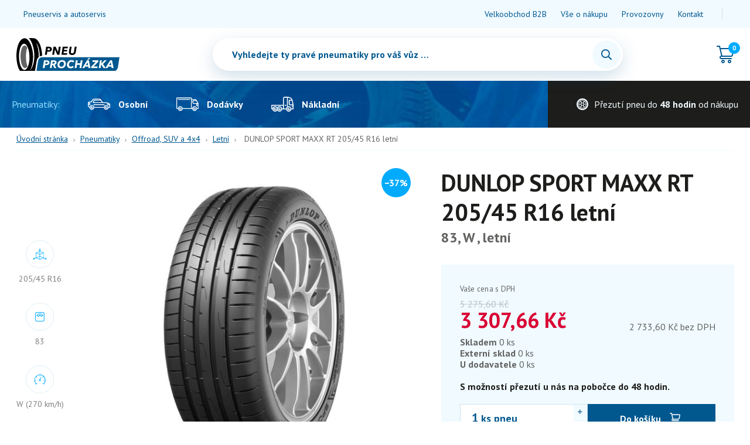

--- FILE ---
content_type: text/html
request_url: https://eshop.pneuprochazka.cz/pneumatiky/offroad-suv-a-4x4/letni/dunlop-sport-maxx-rt-205-45-r16-letni
body_size: 6592
content:
<!DOCTYPE html>
<html lang="cs">

	<head>
				<meta charset="utf-8" />
		<link rel="preconnect" href="https://fonts.googleapis.com">
		<link rel="preconnect" href="https://fonts.gstatic.com" crossorigin>
		<link href="https://fonts.googleapis.com/css2?family=PT+Sans:ital,wght@0,400;0,700;1,400;1,700&display=swap" rel="stylesheet">
				<link href="https://eshop.pneuprochazka.cz/css/53d16cd10c2287d9739c60dd61239b2b.css?f9b8ad4f" rel="stylesheet" type="text/css"/>
		
		<link rel="preconnect" href="https://fonts.gstatic.com">
		<title>DUNLOP SPORT MAXX RT  205/45 R16 letní - E-shop PNEU PROCHÁZKA</title>
<meta name="Keywords" content="DUNLOP SPORT MAXX RT 205/45 R16 letní - E-shop PNEU PROCHÁZKA">
<meta name="Description" content="">
			    		  <meta property="og:image" content="https://eshop.pneuprochazka.cz/file/2ce264aa5f06e57a9c0f7379dbb6f271/527721.jpg">
    		          <meta property="og:image:width" content="600">
	 		          <meta property="og:image:height" content="870">
	 		          <meta property="og:title" content="DUNLOP SPORT MAXX RT  205/45 R16 letní - E-shop PNEU PROCHÁZKA">
	 			          <meta property="og:site_name" content="E-shop PNEU PROCHÁZKA">
	 		          <meta property="og:url" content="https://eshop.pneuprochazka.cz/pneumatiky/dunlop-sport-maxx-rt-205-45-r16-letni">
	 	<meta name="apple-mobile-web-app-title" content="Eshop.pneuprochazka.cz">

		<meta name="author" content="NETservis s.r.o." />
		<link rel="canonical" href="//eshop.pneuprochazka.cz/pneumatiky/dunlop-sport-maxx-rt-205-45-r16-letni" />
		<link rel="icon" type="image/svg+xml" href="//eshop.pneuprochazka.cz/file/5ff2bc47d2602caa1c8cc4e11c7ee368/favicon/piktogram-kola.svg">
<link rel="apple-touch-icon" type="image/svg+xml" href="//eshop.pneuprochazka.cz/file/5ff2bc47d2602caa1c8cc4e11c7ee368/favicon/piktogram-kola.svg" />
<link rel="shortcut icon" type="image/svg+xml" href="//eshop.pneuprochazka.cz/file/5ff2bc47d2602caa1c8cc4e11c7ee368/favicon/piktogram-kola.svg" />
		    <!-- Kookiecheck.cz -->
<script nonce='1fc0d79728241e412e2ba18b17e1fe1c1b10e247'  src="https://kookiecheck.cz/static/script/93a34e4072259bb058a3a08314b633d3"></script>

<!-- Google tag (gtag.js) -->
<script nonce='1fc0d79728241e412e2ba18b17e1fe1c1b10e247'  async src="https://www.googletagmanager.com/gtag/js?id=G-XN1VR9V6LC"></script>
<script nonce='1fc0d79728241e412e2ba18b17e1fe1c1b10e247' >
  window.dataLayer = window.dataLayer || [];
  function gtag(){dataLayer.push(arguments);}
  gtag('js', new Date());

  gtag('config', 'G-XN1VR9V6LC');
</script>		<meta name="robots" content="index,follow"> 
		    <link rel="preconnect" href="https://fonts.gstatic.com/" crossorigin>
	<link href="//fonts.googleapis.com/css?family=Open+Sans:300,400,400i,600,600i&subset=latin-ext" rel="stylesheet" type="text/css"/>

		<meta name="MobileOptimized" content="width" />
		<meta name="HandheldFriendly" content="true" />
		<meta name="viewport" content="width=device-width, initial-scale=1.0, user-scalable=yes" />
		<script src="/scripts/jquery-3.2.1.min.js"></script>
	</head>


<body class="cs pageID7 pageID16 pageID10" data-cls="">
	<div id="page" >
		<div id="base">



<header>
		<div class="upper">
		<div class="section">
						<ul class="topBarNav">
					<li class="topBarNav__item"><a class="topBarNav__link" href="https://www.pneuprochazka.cz/">Pneuservis a autoservis</a></li>
	</ul>
			<ul class="topBarNav">
					<li class="topBarNav__item"><a class="topBarNav__link" href="/velkoobchod-b2b">Velkoobchod B2B</a></li>
					<li class="topBarNav__item"><a class="topBarNav__link" href="/vse-o-nakupu">Vše o nákupu</a></li>
					<li class="topBarNav__item"><a class="topBarNav__link" href="/provozovny">Provozovny</a></li>
					<li class="topBarNav__item"><a class="topBarNav__link" href="/kontakt">Kontakt</a></li>
	</ul>

			<hr>


			
		</div>
	</div>
		<div class="header">
		<div class="section">
			<div class="logo">
				<a class="logo__link" href="/" title="Úvodní stránka"><img src="/img/logo.svg" alt="" title="" /></a>
							</div>

						<form action="/vyhledavani" id="search" class="search">
				<fieldset class="search__box">
					<div class="search__form">
						<input type="hidden" name="do-search" value="hledat" aria-hidden="true" />
						<input onfocus="/*$('#autocomplete').fadeIn();*/" name="q" class="search__input searchinput" placeholder="Vyhledejte ty pravé pneumatiky pro váš vůz …" type="search" size="25" />
						<button type="submit" class="search__button" title="Hledat"><i class="fa fa-search"></i></button>
					</div>
				</fieldset>
				<div class="searchClose" onclick="$('#page').toggleClass('searchOn');">
					<i class="fa fa-times"></i>
				</div>
			</form>





			<div class="topBox">
				<div class="topBtn topBtn--search" onclick="$('#page').toggleClass('searchOn');" title="Zobrazit vyhledaváni"><i class="fa fa-search"></i></div>
				<div id="offerMakerWidgetContainer" style="display: none;"></div>
				<div id="cartWidgetContainer">				
				<div class="cartBox" title="Košík">
					<a class="cartBox__link" href="/kosik">

						<div class="cartIco">
							<svg width="24" height="24" aria-hidden="true" class="svgIcon">
								<use xlink:href="/img/symbol-defs.svg#icon-cart"></use>
							</svg>


														<em class="num num--cart" title="Počet pložek v košíku" id="cartBoxTotalCount">0</em>
						</div>

											</a>

					<div class="dialog dialog--cart" id="cartWindow">
						<div class="dialogIn">
							<div class="cartWin">
								<div class="cartWin__hdr">2 produkty v košíku</div>
								<div class="cartWin__row">
									<div class="cartWin__img">
										<a href=""><img src="/img/obr80x80.jpg" alt=""></a>
									</div>
									<div class="cartWin__cont">
										<div class="acLink__hdr"><a href="">Lorem ipsum dolor sit.</a></div>
										<div class="item__params">
											<div class="item__param">
												<svg width="24" height="24" aria-hidden="true" class="svgIcon">
													<use xlink:href="/img/symbol-defs.svg#icon-dimensions"></use>
												</svg>
												<div class="item__paramLabel">185/60 R14</div>
											</div>
											<div class="item__param">
												<svg width="24" height="24" aria-hidden="true" class="svgIcon">
													<use xlink:href="/img/symbol-defs.svg#icon-weight"></use>
												</svg>
												<div class="item__paramLabel">82</div>
											</div>
											<div class="item__param">
												<svg width="24" height="24" aria-hidden="true" class="svgIcon">
													<use xlink:href="/img/symbol-defs.svg#icon-speed"></use>
												</svg>
												<div class="item__paramLabel">H</div>
											</div>
										</div>
									</div>
									<div class="cartWin__price">12 500 Kč</div>
									<div class="cartWin__remove">
										<div class="removeBtn">
											<i class="fa fa-times"></i>
										</div>
									</div>
								</div>
								<div class="cartWin__row">
									<div class="cartWin__img">
										<a href=""><img src="/img/obr80x80.jpg" alt=""></a>
									</div>
									<div class="cartWin__cont">
										<div class="acLink__hdr"><a href="">Lorem ipsum dolor sit.</a></div>
										<div class="item__params">
											<div class="item__param">
												<svg width="24" height="24" aria-hidden="true" class="svgIcon">
													<use xlink:href="/img/symbol-defs.svg#icon-dimensions"></use>
												</svg>
												<div class="item__paramLabel">185/60 R14</div>
											</div>
											<div class="item__param">
												<svg width="24" height="24" aria-hidden="true" class="svgIcon">
													<use xlink:href="/img/symbol-defs.svg#icon-weight"></use>
												</svg>
												<div class="item__paramLabel">82</div>
											</div>
											<div class="item__param">
												<svg width="24" height="24" aria-hidden="true" class="svgIcon">
													<use xlink:href="/img/symbol-defs.svg#icon-speed"></use>
												</svg>
												<div class="item__paramLabel">H</div>
											</div>
										</div>
									</div>
									<div class="cartWin__price">12 500 Kč</div>
									<div class="cartWin__remove">
										<div class="removeBtn">
											<i class="fa fa-times"></i>
										</div>
									</div>
								</div>

								<div class="cartWin__bottom">

									<div class="cartWin__bottomL">
										<div class="item__price">12 500 Kč</div>
										<div class="item__priceDesc">12 500 bez DPH</div>

									</div>
									<div class="cartWin__bottomR">
										<a href="" class="btn">Přejít do košíku</a>
									</div>

								</div>

							</div>
						</div>
					</div>

				</div>
</div>
			</div>
		</div>
	</div>

	<div class="topBar">
				<nav class="topNav" id="topNav">
			<div class="topNavIn">
				<div class="topNav__label">Pneumatiky:</div>

								<ul class="topNavLvl1">
																													

						<li class="topNavLvl1__item"><a href="/pneumatiky/osobni" class="topNavLvl1__link"><span class="topNav__ico"><svg width="24" height="24" aria-hidden="true" class="svgIcon">
										<use xlink:href="/img/symbol-defs.svg#icon-osobni-vozy"></use>
									</svg></span><span class="topNav__text">Osobní</span></a>
																																											<div class="submenu">
								<div class="submenuIn">
									<ul class="topNavLvl2">
																					<li class="topNavLvl2__item"><a href="/pneumatiky/osobni/letni" class="topNavLvl2__link"><span class="topNav__ico"><svg width="24" height="24" aria-hidden="true" class="svgIcon">
												<use xlink:href="/img/symbol-defs.svg#icon-summer"></use>
												</svg></span><span class="topNav__text">Letní</span></a></li>
																					<li class="topNavLvl2__item"><a href="/pneumatiky/osobni/zimni" class="topNavLvl2__link"><span class="topNav__ico"><svg width="24" height="24" aria-hidden="true" class="svgIcon">
												<use xlink:href="/img/symbol-defs.svg#icon-winter"></use>
												</svg></span><span class="topNav__text">Zimní</span></a></li>
																					<li class="topNavLvl2__item"><a href="/pneumatiky/osobni/celorocni" class="topNavLvl2__link"><span class="topNav__ico"><svg width="24" height="24" aria-hidden="true" class="svgIcon">
												<use xlink:href="/img/symbol-defs.svg#icon-year"></use>
												</svg></span><span class="topNav__text">Celoroční</span></a></li>
																			</ul>
								</div>
							</div>
													</li>
																													

						<li class="topNavLvl1__item"><a href="/pneumatiky/dodavky" class="topNavLvl1__link"><span class="topNav__ico"><svg width="24" height="24" aria-hidden="true" class="svgIcon">
										<use xlink:href="/img/symbol-defs.svg#icon-dodavky"></use>
									</svg></span><span class="topNav__text">Dodávky</span></a>
																																											<div class="submenu">
								<div class="submenuIn">
									<ul class="topNavLvl2">
																					<li class="topNavLvl2__item"><a href="/pneumatiky/dodavky/letni" class="topNavLvl2__link"><span class="topNav__ico"><svg width="24" height="24" aria-hidden="true" class="svgIcon">
												<use xlink:href="/img/symbol-defs.svg#icon-summer"></use>
												</svg></span><span class="topNav__text">Letní</span></a></li>
																					<li class="topNavLvl2__item"><a href="/pneumatiky/dodavky/zimni" class="topNavLvl2__link"><span class="topNav__ico"><svg width="24" height="24" aria-hidden="true" class="svgIcon">
												<use xlink:href="/img/symbol-defs.svg#icon-winter"></use>
												</svg></span><span class="topNav__text">Zimní</span></a></li>
																					<li class="topNavLvl2__item"><a href="/pneumatiky/dodavky/celorocni" class="topNavLvl2__link"><span class="topNav__ico"><svg width="24" height="24" aria-hidden="true" class="svgIcon">
												<use xlink:href="/img/symbol-defs.svg#icon-year"></use>
												</svg></span><span class="topNav__text">Celoroční</span></a></li>
																			</ul>
								</div>
							</div>
													</li>
																																			

						<li class="topNavLvl1__item"><a href="/pneumatiky/nakladni" class="topNavLvl1__link"><span class="topNav__ico"><svg width="24" height="24" aria-hidden="true" class="svgIcon">
										<use xlink:href="/img/symbol-defs.svg#icon-nakladni"></use>
									</svg></span><span class="topNav__text">Nákladní</span></a>
																											</li>
																																	</ul>
			</div>
			<!-- /topNav-in -->
		</nav>
		<!-- /topNav -->


		<div class="claim">
						<svg width="24" height="24" aria-hidden="true" class="svgIcon">
				<use xlink:href="/img/symbol-defs.svg#icon-kolo"></use>
			</svg>
			<div>Přezutí pneu do <strong>48 hodin</strong> od nákupu</div>


		</div>
	</div>

	<div class="menuBtn" title="Navigace" onclick="$('#page').toggleClass('menuOn'); return false;"><span><em></em></span></div>

	<nav class="respNav" id="respNav">
		<div class="respNavIn">

			<div class="respNavBox">
				
					<ul class="nav nav--respNavLvl1">
							 
										
			<li class="nav__item nav__item--respNavLvl1  hasSubmenu" id="liresp7">
				<div class="nav__itemBox nav__itemBox--respNavLvl1">
					<a class="nav__link nav__link--respNavLvl1" href="/pneumatiky"><span class="nav__linkText">Pneumatiky</span></a>
									<button type="button" aria-label="Zobrazit další úroveň navigace" class="nav__openBtn SubmenuOnClick" data-idprefix="resp" data-pageid="7"></button>
        				</div>
				<div class="submenu submenu--respNavLvl1">
					<ul class="nav nav--respNavLvl2">
							 
										
			<li class="nav__item nav__item--respNavLvl2  hasSubmenu" id="liresp8">
				<div class="nav__itemBox nav__itemBox--respNavLvl2">
					<a class="nav__link nav__link--respNavLvl2" href="/pneumatiky/osobni"><span class="nav__linkText">Osobní</span></a>
									<button type="button" aria-label="Zobrazit další úroveň navigace" class="nav__openBtn SubmenuOnClick" data-idprefix="resp" data-pageid="8"></button>
        				</div>
				<div class="submenu submenu--respNavLvl2">
					<ul class="nav nav--respNavLvl3">
							 
										
			<li class="nav__item nav__item--respNavLvl3 " id="liresp9">
				<div class="nav__itemBox nav__itemBox--respNavLvl3">
					<a class="nav__link nav__link--respNavLvl3" href="/pneumatiky/osobni/letni"><span class="nav__linkText">Letní</span></a>
								</div>
				<div class="submenu submenu--respNavLvl3">
								</div>
			</li>
					 
										
			<li class="nav__item nav__item--respNavLvl3 " id="liresp13">
				<div class="nav__itemBox nav__itemBox--respNavLvl3">
					<a class="nav__link nav__link--respNavLvl3" href="/pneumatiky/osobni/zimni"><span class="nav__linkText">Zimní</span></a>
								</div>
				<div class="submenu submenu--respNavLvl3">
								</div>
			</li>
					 
										
			<li class="nav__item nav__item--respNavLvl3 " id="liresp18">
				<div class="nav__itemBox nav__itemBox--respNavLvl3">
					<a class="nav__link nav__link--respNavLvl3" href="/pneumatiky/osobni/celorocni"><span class="nav__linkText">Celoroční</span></a>
								</div>
				<div class="submenu submenu--respNavLvl3">
								</div>
			</li>
			</ul>
				</div>
			</li>
					 
										
			<li class="nav__item nav__item--respNavLvl2  hasSubmenu" id="liresp12">
				<div class="nav__itemBox nav__itemBox--respNavLvl2">
					<a class="nav__link nav__link--respNavLvl2" href="/pneumatiky/dodavky"><span class="nav__linkText">Dodávky</span></a>
									<button type="button" aria-label="Zobrazit další úroveň navigace" class="nav__openBtn SubmenuOnClick" data-idprefix="resp" data-pageid="12"></button>
        				</div>
				<div class="submenu submenu--respNavLvl2">
					<ul class="nav nav--respNavLvl3">
							 
										
			<li class="nav__item nav__item--respNavLvl3 " id="liresp11">
				<div class="nav__itemBox nav__itemBox--respNavLvl3">
					<a class="nav__link nav__link--respNavLvl3" href="/pneumatiky/dodavky/letni"><span class="nav__linkText">Letní</span></a>
								</div>
				<div class="submenu submenu--respNavLvl3">
								</div>
			</li>
					 
										
			<li class="nav__item nav__item--respNavLvl3 " id="liresp15">
				<div class="nav__itemBox nav__itemBox--respNavLvl3">
					<a class="nav__link nav__link--respNavLvl3" href="/pneumatiky/dodavky/zimni"><span class="nav__linkText">Zimní</span></a>
								</div>
				<div class="submenu submenu--respNavLvl3">
								</div>
			</li>
					 
										
			<li class="nav__item nav__item--respNavLvl3 " id="liresp19">
				<div class="nav__itemBox nav__itemBox--respNavLvl3">
					<a class="nav__link nav__link--respNavLvl3" href="/pneumatiky/dodavky/celorocni"><span class="nav__linkText">Celoroční</span></a>
								</div>
				<div class="submenu submenu--respNavLvl3">
								</div>
			</li>
			</ul>
				</div>
			</li>
					 
										
			<li class="nav__item nav__item--respNavLvl2 " id="liresp17">
				<div class="nav__itemBox nav__itemBox--respNavLvl2">
					<a class="nav__link nav__link--respNavLvl2" href="/pneumatiky/nakladni"><span class="nav__linkText">Nákladní</span></a>
								</div>
				<div class="submenu submenu--respNavLvl2">
								</div>
			</li>
					 
										
			<li class="nav__item nav__item--respNavLvl2 " id="liresp38">
				<div class="nav__itemBox nav__itemBox--respNavLvl2">
					<a class="nav__link nav__link--respNavLvl2" href="/pneumatiky/akcni"><span class="nav__linkText">Akční</span></a>
								</div>
				<div class="submenu submenu--respNavLvl2">
								</div>
			</li>
			</ul>
				</div>
			</li>
			</ul>
					<ul class="nav nav--respNavLvl1">
							 
			
			<li class="nav__item nav__item--respNavLvl1 " id="liresp27">
				<div class="nav__itemBox nav__itemBox--respNavLvl1">
					<a class="nav__link nav__link--respNavLvl1" href="https://www.pneuprochazka.cz/" target="_blank"><span class="nav__linkText">Pneuservis a autoservis</span></a>
								</div>
				<div class="submenu submenu--respNavLvl1">
								</div>
			</li>
			</ul>
					<ul class="nav nav--respNavLvl1">
							 
										
			<li class="nav__item nav__item--respNavLvl1 " id="liresp40">
				<div class="nav__itemBox nav__itemBox--respNavLvl1">
					<a class="nav__link nav__link--respNavLvl1" href="/velkoobchod-b2b"><span class="nav__linkText">Velkoobchod B2B</span></a>
								</div>
				<div class="submenu submenu--respNavLvl1">
								</div>
			</li>
					 
										
			<li class="nav__item nav__item--respNavLvl1 " id="liresp28">
				<div class="nav__itemBox nav__itemBox--respNavLvl1">
					<a class="nav__link nav__link--respNavLvl1" href="/vse-o-nakupu"><span class="nav__linkText">Vše o nákupu</span></a>
								</div>
				<div class="submenu submenu--respNavLvl1">
								</div>
			</li>
					 
										
			<li class="nav__item nav__item--respNavLvl1 " id="liresp29">
				<div class="nav__itemBox nav__itemBox--respNavLvl1">
					<a class="nav__link nav__link--respNavLvl1" href="/provozovny"><span class="nav__linkText">Provozovny</span></a>
								</div>
				<div class="submenu submenu--respNavLvl1">
								</div>
			</li>
					 
										
			<li class="nav__item nav__item--respNavLvl1 " id="liresp30">
				<div class="nav__itemBox nav__itemBox--respNavLvl1">
					<a class="nav__link nav__link--respNavLvl1" href="/kontakt"><span class="nav__linkText">Kontakt</span></a>
								</div>
				<div class="submenu submenu--respNavLvl1">
								</div>
			</li>
			</ul>
											</div>
		</div>
	</nav> <span id="dark" onclick="$('#page').toggleClass('menuOn'); return false;"></span>

</header>







    <main tabindex="0">
		        <!-- OBSAH -->
						<div class="section">
					<div class="midCol">

						

<div class="bread">
	<a href="/" title="Hlavní stránka" aria-label="Hlavní stránka" class="breadCrumbs__link">Úvodní stránka</a> 

	<span><i class="fa fa-angle-right"></i></span> <a href="/pneumatiky" >Pneumatiky</a> 
	<span><i class="fa fa-angle-right"></i></span> <a href="/pneumatiky/offroad-suv-a-4x4" >Offroad, SUV a 4x4</a> 
	<span><i class="fa fa-angle-right"></i></span> <a href="/pneumatiky/offroad-suv-a-4x4/letni" >Letní</a> 
	<span><i class="fa fa-angle-right"></i></span> <span class="breadCrumbs__position" aria-label="Aktuální stránka" aria-current="page">DUNLOP SPORT MAXX RT  205/45 R16 letní</span>
</div>

						
						<div class="content">
							<!-- OBSAH -->


							<div class="detBox">

								<div class="params">
									<div class="params__item">
										<div class="params__ico">
											<svg width="24" height="24" aria-hidden="true" class="svgIcon">
												<use xlink:href="/img/symbol-defs.svg#icon-dimensions"></use>
											</svg>
										</div>
										<div class="params__label">205/45 R16</DIv>
									</div>

									<div class="params__item">
										<div class="params__ico">
											<svg width="24" height="24" aria-hidden="true" class="svgIcon">
												<use xlink:href="/img/symbol-defs.svg#icon-weight"></use>
											</svg>
										</div>
										<div class="params__label">83</div>
									</div>
									<div class="params__item">
										<div class="params__ico">
											<svg width="24" height="24" aria-hidden="true" class="svgIcon">
												<use xlink:href="/img/symbol-defs.svg#icon-speed"></use>
											</svg>
										</div>
										<div class="params__label">W    (270 km/h)</div>
									</div>
								</div>

								<div class="detImg">
									<div class="detImg__main">
										

											
																																															<div class="item__tagSale">&minus;37%</div>
																																																						<a href="//eshop.pneuprochazka.cz/file/2ce264aa5f06e57a9c0f7379dbb6f271/527721.jpg" rel="gallery" data-fancybox="gallery" data-fancybox-group="gallery" class="detImg__img"><img src="//eshop.pneuprochazka.cz/file/2ce264aa5f06e57a9c0f7379dbb6f271/productDetail/527721.jpg" alt=""></a>
																													</div>

									



								</div>
								<!-- /col-6 -->
								<div class="det">
									<h1 class="det__hdr">DUNLOP SPORT MAXX RT  205/45 R16 letní</h1>
									<div class="parsHdr">83, W   , letní</div>


									<div class="det__text">
										<p></p>									</div>










									<div class="det__toCart">
																					<div class="det__priceBox">
												<div class="det__price">
													<div class="det__priceDesc">Vaše cena s DPH</div>

																											<div class="item__origPrice">
															<div class="item__origPriceIn">
																<span class="item__amount">5&nbsp;275,60</span> <span class="item__curr">Kč</span>
															</div>
														</div>
																										<div class="item__price">
														<span class="item__amount item__amount--detail">3&nbsp;307,66</span> <span class="item__curr item__curr--detail">Kč</span> 
													</div>
												</div>
												<div class="item__priceDesc">
													<span>2&nbsp;733,60 Kč bez DPH</span>
												</div>
											</div>
											
										<div class="det__ava">
																						<div class="params2__item2--empty">
												Skladem <span class="light">0 ks</span>
											</div>
																						<div class="params2__item2--empty">
												Externí sklad <span class="light">0 ks</span>
											</div>
																						<div class="params2__item2--empty">
												U dodavatele <span class="light">0 ks</span>											</div>
																							<br>S možností přezutí u nás na pobočce do 48 hodin.
																					</div>

										
																																	<form action="" method="POST"  enctype="multipart/form-data" class="form-to-validate addCart" id="addToCartForm" >
									<div class="numInput">
									<!-- div class="numInput__input" -->
										<input id="cartNum" aria-label="Počet ks DUNLOP SPORT MAXX RT  205/45 R16 letní" value="1" aria-live="polite" aria-atomic="true" name="num" type="text"> ks pneu									<!-- /div -->
									<!-- div class="numInput__unit">ks</div -->
									<span title="Více" class="numInput__btn numInput__btn--up"><i class="fa fa-plus"></i></span> <span title="Méně" class="numInput__btn numInput__btn--down"><i class="fa fa-minus"></i></span>
																	</div>

<button type="submit" name="" value="Do košíku" class="btn btnIco btn--toCart" title=""><span>Do košíku</span></button>
<input type="hidden" name="do-cartAdd" value="1" /></form>
		
																					
									</div>



									<div class="inRow det__links">
										<div class="s">
											Katalogové číslo: 527721										</div>
									</div>




								</div>
								<!-- /col-6 -->
							</div>

							<div class="detInfo">
								<div class="detInfo__l">

									<h2>Popis pneumatiky</h2>

									<div class="dataTabs">

										<table class="tab tabData ">

											<tbody>
												<tr>
													<th>Rozměr</th>
													<td>205/45 R16</td>
												</tr>

												<tr>
													<th>Nosnost</th>
													<td>83</td>
												</tr>

												<tr>
													<th>Maximální rychlost</th>
													<td>W    (270 km/h)</td>
												</tr>
																									<tr>
														<th>Sezóna</th>
														<td>letní</td>
													</tr>
																							</tbody>
										</table>
										<table class="tab tabData ">

											<tbody>
												<tr>
													<th>Úspora paliva</th>
													<td>D</td>
												</tr>
												<tr>
													<th>Přilnavost</th>
													<td>A</td>
												</tr>
												<tr>
													<th>Hlučnost (dB)</th>
													<td>70</td>
												</tr>
																									<tr>
														<th>Třída hlučnosti</th>
														<td>B</td>
													</tr>
																																					<tr>
														<th>EU štítek</th>
														<td><a href="https://eprel.ec.europa.eu/qr/652305" target="_blank">zde</td>
													</tr>
												


											</tbody>
										</table>
									</div>
								</div>
								<div class="detInfo__r">

									<h2>Popis pneumatiky</h2>

									<p>Pneumatika  SPORT MAXX RT  v rozměru 205/45/R16 má díky vyvážené směsi vynikající přilnavost za každého počasí - index A a hlučnost 70 dB. Pneumatika má úsporu paliva D. Maximálního konstrukční rychlost pneumatiky je výrobcem stanovena na 270 km/h - index W.</p>
																		<h3>DUNLOP</h3>

									<p>Základy společnosti <strong>DUNLOP</strong> sahají až do 7. prosince 1888, kdy získala patent na pneumatiku. V roce 1935 pokořily jejich pneumatiky rychlost 330 mil/h (482,8 km/h). V roce 1945 začala společnost vyrábět i bezdušové pneumatiky se samotěsnící vrstvou. Roku 1962 učinili výzkumníci společnosti Dunlop objev tzv. aquaplaningu, který způsobuje, že pneumatiky mají na mokré vozovce menší záběr a menší přilnavost. V roce 1972 vyvinula společnost první pneumatiku s ocelovou kostrou, která zlepšuje stabilitu, brzdění a hlučnost. V roce 2000 se stala tato společnost součástí Goodyear Tire and Rubber Company.</p>

									


								</div>

							</div>




							
								<div class="HPbanner">
									<div class="HPbanner__img"><img src="/img/banner.png" alt=""></div>
									<div class="HPbanner__cont">
										<div class="HPbanner__text">Nakoupíte-li <strong>pneumatiky u nás</strong>, při vyzvednutí je rovnou na naší pobočce <strong>přezujeme!</strong></div>
										<div class="HPbanner__btn">
											<a href="/mohlo-by-vas-zajimat/prezuti-pneu-na-provozovne" class="btn btnIco">Jak to funguje?</a>
										</div>
									</div>
								</div>
	
	
								<h2>Podobné pneumatiky, které jsou skladem</h2>
<div class="itemList itemListFor4">
	<div class="itemListIn">
					<div class="item">
	<div class="item__in">
		<div class="item__img">
							
													<div class="item__tagSale">&minus;41%</div>
										
							<a href="/pneumatiky/goodyear-efficientgrip-performance-2-xl-205-45-r16-letni"><img src="//eshop.pneuprochazka.cz/file/34e36c6857807528ba2e0a8ce7dbd42b/productList/542760.jpg" alt="" title="" /></a>
					</div>
		<div class="item__cont">
			<h3 class="item__hdr"><a class="item__link" href="/pneumatiky/goodyear-efficientgrip-performance-2-xl-205-45-r16-letni">GOODYEAR EFFICIENTGRIP PERFORMANCE 2 XL 205/45 R16 letní</a></h3>
			<div class="item__params">
				<div class="item__param">
					<svg width="24" height="24" aria-hidden="true" class="svgIcon">
						<use xlink:href="/img/symbol-defs.svg#icon-dimensions"></use>
					</svg>
					<div class="item__paramLabel">205/45 R16</div>
				</div>
				<div class="item__param">
					<svg width="24" height="24" aria-hidden="true" class="svgIcon">
						<use xlink:href="/img/symbol-defs.svg#icon-weight"></use>
					</svg>
					<div class="item__paramLabel">87</div>
				</div>
				<div class="item__param">
					<svg width="24" height="24" aria-hidden="true" class="svgIcon">
						<use xlink:href="/img/symbol-defs.svg#icon-speed"></use>
					</svg>
					<div class="item__paramLabel">W</div>
				</div>
			</div>
			<div class="item__priceBox">
									<div class="item__origPrice">
						<div class="item__origPriceIn">
							<span class="item__amount">6&nbsp;166,16</span> <span class="item__curr">Kč</span>
						</div>
					</div>
								<div class="item__price">
					<span class="item__amount">3&nbsp;632,90</span> <span class="item__curr">Kč</span> <span class="item__pc">/ ks</span>
				</div>
			</div>

							<a class="item__ava positiveColor" href="/pneumatiky/goodyear-efficientgrip-performance-2-xl-205-45-r16-letni">
					<strong>Skladem</strong> (2 ks)
				</a>
			

		</div>
		
					<form action="/pneumatiky/goodyear-efficientgrip-performance-2-xl-205-45-r16-letni" method="post"class="item__toCart">
				<span class="numInput"><input value="1" readonly="readonly" name="num" type="text"> ks 
										<span title="Více" class="numInput__btn numInput__btn--up"><i class="fa fa-plus"></i></span> <span title="Méně" class="numInput__btn numInput__btn--down"><i class="fa fa-minus"></i></span> </span>
	
				<button type="submit" class="btn btnIco btn--toCart" title="Přidat do košíku" name="do-cartAdd"><span class="btnText">Do košíku</span></button>
									<input type="hidden" name="returnTo" value="/">
							</form>
			</div>
</div>












					<div class="item">
	<div class="item__in">
		<div class="item__img">
							
													<div class="item__tagSale">&minus;56%</div>
										
							<a href="/pneumatiky/nexen-winguard-sport-2-xl-205-45-r16-zimni"><img src="//eshop.pneuprochazka.cz/file/13eec6d508aa43f29538442f421ea0b7/productList/11508NX.jpg" alt="" title="" /></a>
					</div>
		<div class="item__cont">
			<h3 class="item__hdr"><a class="item__link" href="/pneumatiky/nexen-winguard-sport-2-xl-205-45-r16-zimni">NEXEN WINGUARD Sport 2 XL 205/45 R16 zimní</a></h3>
			<div class="item__params">
				<div class="item__param">
					<svg width="24" height="24" aria-hidden="true" class="svgIcon">
						<use xlink:href="/img/symbol-defs.svg#icon-dimensions"></use>
					</svg>
					<div class="item__paramLabel">205/45 R16</div>
				</div>
				<div class="item__param">
					<svg width="24" height="24" aria-hidden="true" class="svgIcon">
						<use xlink:href="/img/symbol-defs.svg#icon-weight"></use>
					</svg>
					<div class="item__paramLabel">87</div>
				</div>
				<div class="item__param">
					<svg width="24" height="24" aria-hidden="true" class="svgIcon">
						<use xlink:href="/img/symbol-defs.svg#icon-speed"></use>
					</svg>
					<div class="item__paramLabel">H</div>
				</div>
			</div>
			<div class="item__priceBox">
									<div class="item__origPrice">
						<div class="item__origPriceIn">
							<span class="item__amount">5&nbsp;785,86</span> <span class="item__curr">Kč</span>
						</div>
					</div>
								<div class="item__price">
					<span class="item__amount">2&nbsp;526,48</span> <span class="item__curr">Kč</span> <span class="item__pc">/ ks</span>
				</div>
			</div>

							<a class="item__ava positiveColor" href="/pneumatiky/nexen-winguard-sport-2-xl-205-45-r16-zimni">
					<strong>Skladem</strong> (8 ks)
				</a>
			

		</div>
		
					<form action="/pneumatiky/nexen-winguard-sport-2-xl-205-45-r16-zimni" method="post"class="item__toCart">
				<span class="numInput"><input value="1" readonly="readonly" name="num" type="text"> ks 
										<span title="Více" class="numInput__btn numInput__btn--up"><i class="fa fa-plus"></i></span> <span title="Méně" class="numInput__btn numInput__btn--down"><i class="fa fa-minus"></i></span> </span>
	
				<button type="submit" class="btn btnIco btn--toCart" title="Přidat do košíku" name="do-cartAdd"><span class="btnText">Do košíku</span></button>
									<input type="hidden" name="returnTo" value="/">
							</form>
			</div>
</div>












					<div class="item">
	<div class="item__in">
		<div class="item__img">
									
							<a href="/pneumatiky/milever-ma-349-xl-205-45-r16-letni"><img src="//eshop.pneuprochazka.cz/file/f680592db20a0c758b6d49d844c4ae8d/productList/1102331.jpg" alt="" title="" /></a>
					</div>
		<div class="item__cont">
			<h3 class="item__hdr"><a class="item__link" href="/pneumatiky/milever-ma-349-xl-205-45-r16-letni">MILEVER MA 349 XL 205/45 R16 letní</a></h3>
			<div class="item__params">
				<div class="item__param">
					<svg width="24" height="24" aria-hidden="true" class="svgIcon">
						<use xlink:href="/img/symbol-defs.svg#icon-dimensions"></use>
					</svg>
					<div class="item__paramLabel">205/45 R16</div>
				</div>
				<div class="item__param">
					<svg width="24" height="24" aria-hidden="true" class="svgIcon">
						<use xlink:href="/img/symbol-defs.svg#icon-weight"></use>
					</svg>
					<div class="item__paramLabel">87</div>
				</div>
				<div class="item__param">
					<svg width="24" height="24" aria-hidden="true" class="svgIcon">
						<use xlink:href="/img/symbol-defs.svg#icon-speed"></use>
					</svg>
					<div class="item__paramLabel">W</div>
				</div>
			</div>
			<div class="item__priceBox">
								<div class="item__price">
					<span class="item__amount">1&nbsp;073,51</span> <span class="item__curr">Kč</span> <span class="item__pc">/ ks</span>
				</div>
			</div>

							<a class="item__ava positiveColor" href="/pneumatiky/milever-ma-349-xl-205-45-r16-letni">
					<strong>Skladem</strong> (1 ks)
				</a>
			

		</div>
		
					<form action="/pneumatiky/milever-ma-349-xl-205-45-r16-letni" method="post"class="item__toCart">
				<span class="numInput"><input value="1" readonly="readonly" name="num" type="text"> ks 
										<span title="Více" class="numInput__btn numInput__btn--up"><i class="fa fa-plus"></i></span> <span title="Méně" class="numInput__btn numInput__btn--down"><i class="fa fa-minus"></i></span> </span>
	
				<button type="submit" class="btn btnIco btn--toCart" title="Přidat do košíku" name="do-cartAdd"><span class="btnText">Do košíku</span></button>
									<input type="hidden" name="returnTo" value="/">
							</form>
			</div>
</div>












			</div>
</div>

	
							
						</div>



					</div>
				</div>


















        <!-- /OBSAH -->

            </main>


	




<footer>
		<div class="footer">
		<div class="section">
			<div class="footer__in">
														<div class="footer__item">
						<div class="footer__hdr">Mohlo by vás zajímat</div>
						<ul class="footerMenu1">
																							<li class="footerMenu1__item"><a class="footerMenu1__link" href="/mohlo-by-vas-zajimat/jak-nakupovat">Jak nakupovat</a></li>
																							<li class="footerMenu1__item"><a class="footerMenu1__link" href="/vseobecne-obchodni-podminky">Obchodní podmínky</a></li>
																							<li class="footerMenu1__item"><a class="footerMenu1__link" href="/vseobecne-obchodni-podminky#zaruka">Reklamační podmínky</a></li>
																							<li class="footerMenu1__item"><a class="footerMenu1__link" href="/mohlo-by-vas-zajimat/prezuti-pneu-na-provozovne">Přezutí pneu na provozovně</a></li>
																							<li class="footerMenu1__item"><a class="footerMenu1__link" href="/mohlo-by-vas-zajimat/informace-o-zpracovani-osobnich-udaju">Informace o zpracování osobních údajů</a></li>
																							<li class="footerMenu1__item"><a class="footerMenu1__link" href="/mohlo-by-vas-zajimat/kontakt">Kontakt</a></li>
													</ul>
					</div>
														<div class="footer__item">
						<div class="footer__hdr">Nejoblíbenější značky</div>
						<ul class="footerMenu1">
																							<li class="footerMenu1__item"><a class="footerMenu1__link" href="/nejoblibenejsi-znacky/sortiment-pneumatik">Sortiment pneumatik</a></li>
													</ul>
					</div>
								<div class="footer__item">
					<div class="footer__hdr">Profesionální péče o vaše pneumatiky</div>
					<div class="footer__text">Pneuservis PNEU PROCHÁZKA s.r.o. nabízí kompletní služby pneuservisu pro všechny druhy vozidel (osobní, nákladní, motocykly, historická vozidla…).</div>
					<ul class="footerMenu1">
						<li class="footerMenu1__item"><a class="footerMenu1__link" href="&#x6d;&#x61;&#x69;&#x6c;&#x74;&#x6f;&#x3a;&#x69;&#x6e;&#x66;&#x6f;&#x40;&#x70;&#x6e;&#x65;&#x75;&#x70;&#x72;&#x6f;&#x63;&#x68;&#x61;&#x7a;&#x6b;&#x61;&#x2e;&#x63;&#x7a;">&#x69;&#x6e;&#x66;&#x6f;&#x40;&#x70;&#x6e;&#x65;&#x75;&#x70;&#x72;&#x6f;&#x63;&#x68;&#x61;&#x7a;&#x6b;&#x61;&#x2e;&#x63;&#x7a;</a></li>
						<li class="footerMenu1__item"><a class="footerMenu1__link" href="https://www.facebook.com/pneuprochazka/" target="_blank"><i aria-hidden="true" class="fab minw fa-facebook"></i>Facebook</a></li>
					</ul>
				</div>
			</div>

		</div>
	</div>

	<div class="footerBottom">
		<div class="section">
			<div>Copyright © shop.pneuprochazka.cz © 2022, Všechna práva vyhrazena.</div>
			<div>Vytvořil <a href="">NETservis</a>, redakční <a href="">systém webredakce e-shop</a></div>
		</div>

	</div>

</footer>



				</div>
</div>
<script type="application/ld+json" nonce="1fc0d79728241e412e2ba18b17e1fe1c1b10e247">
    {
    "@context": "http://schema.org",
    "@type": "Organization",
    "address": {
    "@type": "PostalAddress",
    "addressLocality": "",
    "postalCode": "",
    "streetAddress": ""
    },
    "email": "",
    "name": "",
    "telephone": ""}

</script>

<!-- /#page -->

<script src="//eshop.pneuprochazka.cz/minifyjs/ef3b20b4f05777ac09f74a372fc9216c.js"></script>


<script src="//eshop.pneuprochazka.cz/minifyjs/d356b4c51ffa6545e63382e1d9d75fd6.js?confirmMessage=Opravdu chcete tento příspěvek nahlásit jako závadný?"></script>

<script type="text/javascript" src="//eshop.pneuprochazka.cz/minifyjs/fa1da41f13b609a0c7ca47ade25ba7bd.js?searchurl=/vyhledavani&searchbuttontext=Zobrazit další výsledky"></script>
<script src="//eshop.pneuprochazka.cz/minifyjs/af153435e4d5d3b15f9cfaa2c73d389d.js?noplacemessage=Nemůžeme zobrazit nejbližší pobočku."></script>


</body>

</html>


--- FILE ---
content_type: text/css
request_url: https://eshop.pneuprochazka.cz/css/53d16cd10c2287d9739c60dd61239b2b.css?f9b8ad4f
body_size: 45337
content:
/* https://eshop.pneuprochazka.cz/css/classes.css */
* { margin: 0; } *, *:before, *:after { -webkit-box-sizing: border-box; box-sizing: border-box; background-clip: padding-box; } img { -webkit-box-sizing: content-box; box-sizing: content-box; } .center { text-align: center !important; } .center-block { margin-left: auto !important; margin-right: auto !important; display: block !important; } .right { text-align: right !important; } .left { text-align: left !important; } .justify { text-align: justify !important; } .kur { font-style: italic !important; } .light { font-weight: normal !important; } .bold { font-weight: var(--fwB) !important; } strong, strong strong { font-weight: var(--fwB); } .uppercase { text-transform: uppercase; } .nomargin { margin: 0 !important; } .nomargin-top { margin-top: 0 !important; } .nomargin-left { margin-left: 0 !important; } .nomargin-right { margin-right: 0 !important; } .nomargin-bottom { margin-bottom: 0 !important; } .nopad { padding: 0 !important; } .nopad-top { padding-top: 0 !important; } .nopad-left { padding-left: 0 !important; } .nopad-right { padding-right: 0 !important; } .nopad-bottom { padding-bottom: 0 !important; } .clear { clear: both !important; } .clear-left { clear: left !important; } .clear-right { clear: right !important; } .proexp { position: relative !important; } .bezramu, .noborder { border: 0 !important; } .bezpozadi, .nobg { background-image: none !important; background-color: transparent !important; } .block { display: block !important; } .inline { display: inline !important; } .inline-block { display: inline-block !important; } .no, .none { display: none !important; } .nowrap { white-space: nowrap !important; } .full { width: 100% !important; } .auto { width: auto !important; } .hand { cursor: pointer; } .float-right { float: right !important; } .float-left { float: left !important; } .nofloat { float: none !important; } .top { vertical-align: top !important; } .middle { vertical-align: middle !important; } .bottom { vertical-align: bottom !important; } .abc { list-style-type: lower-alpha !important; } .nounder { text-decoration: none !important; } .under, .underline { text-decoration: underline !important; } .breakAll { word-break: break-all; display: inline-block; } button { padding: 0; margin: 0; border-width: 0; outline: none; background: transparent; } /*velikosti*/ .xxxs { font-size: .6em !important; } .xxs { font-size: .7em !important; } .xs { font-size: .8em !important; } .s { font-size: .9em !important; } .m { font-size: 1em !important; } .l { font-size: 1.1em !important; } .xl { font-size: 1.2em !important; } .xxl { font-size: 1.3em !important; } .xxxl { font-size: 1.4em !important; } .xxxxl { font-size: 1.5em !important; } .xxxxxl { font-size: 1.6em !important; } .xxxxxxl { font-size: 1.7em !important; } big { font-size: 1.2em; } small { font-size: .8em; } .lh-xxxs { line-height: .6em !important; } .lh-xxs { line-height: .7em !important; } .lh-xs { line-height: .8em !important; } .lh-s { line-height: .9em !important; } .lh-m { line-height: 1em !important; } .lh-l { line-height: 1.2em !important; } .lh-xl { line-height: 1.4em !important; } .lh-xxl { line-height: 1.6em !important; } .lh-xxxl { line-height: 1.8em !important; } .lh-xxxxl { line-height: 2em !important; } /*obrazky*/ .obr, .obr-left { float: left; margin: 0px 25px 5px 0; display: inline; } .obr2, .obr-right { float: right; margin: 0px 0px 5px 25px; display: inline; } .obr3, .obr-center { float: none; margin: 0px auto 12px auto; display: block; } @media (min-width: 481px) { .maxw50 { max-width: 50% !important; height: auto !important; } .maxw33 { max-width: 33% !important; height: auto !important; } } p, ul, ol { margin: 1em 0; padding: 0; } ol { padding-left: 2.2em; } ul { list-style-type: none; } ul ul, ol ol { margin: 1em 0em 1em 1.5em; } ul ul ul, ol ol ol { margin: 1em 0em 1em 3em; } q, blockquote { quotes: "\201E" "\201C"; } figure { margin: 0; } address { font-style: normal; display: block; margin: .5em 0; } hr { height: 1px; clear: both; padding: 0; border: 0; } h1 a, h2 a, h3 a, h4 a, h5 a { text-decoration: none; color: currentColor; } h1 a:hover, h2 a:hover, h3 a:hover, h4 a:hover, h5 a:hover { text-decoration: underline; } img { border: 0; } .lomic { margin: 0; height: 1px; margin-top: -1px; clear: both; } .orez, .hellip { text-overflow: ellipsis; overflow: hidden; white-space: nowrap; } .cover, img[src="/img/1x1.gif"], img[src="/img/3x2.gif"] { background-position: center center; background-repeat: no-repeat; background-size: cover; } .content:after { clear: both; height: 1px; display: block; content: ' '; } .img-responsive, .responsive-img { height: auto; width: 100%; } a[href^="tel:"], a[href^="tel:"]:hover { cursor: default; text-decoration: none; } i.fa { font-weight: 400; font-family: 'Font Awesome 5 Pro'; } .inRow { display: flex; justify-content: space-between; flex-flow: row wrap; align-items: center; gap: 10px; } .inRow > * { margin: 0; } .videoIframe iframe, .videoCont video { position: absolute; width: 100%; height: 100%; left: 0; top: 0; bottom: 0; right: 0; } .videoIframe, .videoCont { position: relative; width: 100%; height: 0; padding-bottom: 56.25%; } .content img { height: auto; max-width: 100%; } .primColor { color: var(--primColor); } .textColor { color: var(--textColor); } .secColor { color: var(--secColor); } .altColor { color: var(--altColor); } .fwB { font-weight: var(--fwB); } .fwL { font-weight: var(--fwL); } .fwN { font-weight: var(--fwN); } .minw { min-width: 1.75em; }
/* https://eshop.pneuprochazka.cz/css/form.css */
textarea, input[type="text"], input[type="button"], input[type="reset"], input[type="search"], input[type="email"], input[type="submit"], input[type="url"], input[type="tel"] { -webkit-appearance: none; -moz-appearance: none; appearance: none; } select::-ms-expand { display: none; } input[type="search"]::-webkit-search-cancel-button, input[type="search"]::-webkit-search-decoration { -webkit-appearance: none; } button::-moz-focus-inner, input::-moz-focus-inner { padding: 0; border: 0; } input[type="checkbox"], input[type="radio"] { border: 0; padding: 0; background: transparent none; margin: 0; width: auto; border-radius: 0; } input[disabled], textarea[disabled], select[disabled], .btn[disabled] { opacity: .5; cursor: default; box-shadow: none; pointer-events: none; } .btn[disabled] { background: var(--text2Color); } input, textarea, select, .btn { background: White; border: 1px solid #ccc; padding: 13px 15px; margin: 0; display: inline-block; text-decoration: none; width: 100%; line-height: 1.25rem; transition: border-color .5s; border-radius: 0; font-family: inherit; text-transform: none; font-size: 1em; vertical-align: middle; visibility: visible; outline: none; color: var(--textColor); } input, textarea, select, .select2 { font-size: 16px; } input:focus, textarea:focus, select:focus { border-color: var(--primColor); } input:disabled, input:disabled:hover { opacity: .5; cursor: default; color: var(--textColor); box-shadow: none; } .btn.btnDisabled, .btn.btnDisabled:hover { cursor: default; box-shadow: none; color: white; background: #a7a7a7; border-color: #a7a7a7; } textarea { overflow: auto; vertical-align: top; } .btn, button { cursor: pointer; } /*BUTTON*/ .btn { width: auto; border-color: transparent; background: var(--primColor); color: #fff; text-decoration: none; display: inline-flex; justify-content: center; align-items: center; vertical-align: middle; position: relative; z-index: 1; text-align: center; cursor: pointer; font-weight: var(--fwB); overflow: visible; margin: 0; min-width: 48px; } .btn--toCart { min-height: 49px; } .btnIco:hover:after { background-position: 100% center; } .btn:hover { color: white; text-decoration: none; background: var(--secColor); } .btn.btn-xxs { padding: 1px 6px; font-size: .9em; } .btn.btn-xs, .btnmini { padding: 4px 10px; font-size: .875em; min-height: 0; } .btn.btn-s { padding: 6px 12px; } .btn.btn-l { padding: 12px 25px; } .btn.btn-xl { padding: 15px 30px; font-size: 1.1em; } .btn.btn-xxl { padding: 20px 35px; font-size: 1.25em; } .btn .fa { font-size: 14px; min-width: 1.5em; vertical-align: middle; text-align: center; } .btn2 { border-color: var(--altColor); background: var(--altColor); color: var(--primColor); } .btn3 { border: 1px solid var(--bdrColor); background-color: #fff; color: var(--primColor); } .btn3:hover { color: white; background: var(--secColor); border-color: var(--secColor); } .btnIco:after { content: ' '; display: block; width: 30px; height: 12px; background: url(/img/arrow-right.svg) 75% center no-repeat; background-size: contain; transition: background-position .2s; } .btn--toCart:after { background-image: url(/img/ico-kosik.svg); width: 38px; height: 19px; } .btn--added::after { content: "\f00c"; font-family: 'Font Awesome 5 Pro'; font-weight: 400; -moz-osx-font-smoothing: grayscale; -webkit-font-smoothing: antialiased; font-style: normal; font-variant: normal; text-rendering: auto; background-image: none; text-align: right; } .btn--added { background: #0CBC34; } .btn i { font-size: 1.1em; line-height: 1em; } .btn i.icoLeft { margin-left: 0; margin-right: 10px; } .tab td .btn { padding: 3px 15px; font-size: .85em; } /* numinput*/ .numInput { vertical-align: middle; display: block; position: relative; white-space: nowrap; background: #fff; border-radius: var(--radius); border: 1px solid #D0E5EF; padding: 5px 0; padding-right: 30px; line-height: 34px; font-size: .85em; color: var(--altColor); color: var(--primColor); font-weight: var(--fwB); font-size: 1.125em; height: 49px; } .numInput input:hover { border-color: transparent; background: transparent; } .numInput input { padding: 0 0 0 0; font-size: 1.125em; line-height: 36px; color: var(--primColor); height: 36px; vertical-align: top; width: 1.5em; background: #fff; border-radius: 0%; border: 0; text-align: right; margin: 0; background: transparent; box-shadow: none; vertical-align: bottom; font-weight: var(--fwB); } .numInput input:disabled { opacity: 1; } .numInput span { display: inline-block; position: absolute; right: 0; top: 0; text-align: center; width: 23px; font-size: 10px; display: flex; align-items: center; justify-content: center; height: 23px; cursor: pointer; color: var(--primColor); padding: 0 1px; z-index: 5; background: #F0FAFF; border-radius: 0; } .numInput span+span { top: auto; bottom: 0px; height: 23px; } .numInput span:hover { color: white; background: var(--primColor) !important; } /* layout formulare */ form, fieldset { margin: 0; padding: 0; border: 0; } form .row + .row, form .row { margin-top: 5px; } form p { margin: 0; } .form__text { margin-bottom: var(--hSpace); color: var(--text2Color); } .form .inputHolder, .inputBox { margin-top: 24px; } .form h2 { margin: 25px 0; } .form input { color: var(--primColor); font-weight: var(--fwB); } label { display: block; padding-bottom: 3px; color: var(--primColor); } .form p { margin: 0; display: block; } .req { color: #c20900; margin-left: 5px; font-style: normal; } .hasError strong { font-size: .75em; line-height: 1.2em; color: var(--altColor); display: block; margin: 2px 0; font-weight: 400; color: #c20900; } .hasError label, .hasError i { color: #c20900; } .hasError input { border-color: #c20900; } /* validace */ .help-block.error, .has-error .labelBox, .has-error label { color: #d50000; } .has-error input, .has-error textarea, .has-error .inputBox input[type="text"], .has-error .inputBox textarea, .has-error .inputBox input[type="file"], .has-error .inputBox input[type="password"] { border-color: #d50000; } .required .inputDesc:after, .required label:after { content: "*"; padding-left: 3px; font-size: .75rem; line-height: 1em; } .pozn { font-size: .875em; line-height: 1.2em; color: var(--text2Color); display: block; margin: 2px 0; } @media (max-width: 760px) { .form p { margin: 0; display: block; margin-top: 10px; } .form div[class^="col"] { margin: 0 0; } }
/* https://eshop.pneuprochazka.cz/css/row.css */
.col-1, .col-2, .col-3, .col-4, .col-5, .col-6, .col-7, .col-8, .col-9, .col-10, .col-11 { min-height: 1px; float: left; position: relative; } .col-1 { width: 8.333333333333332%; } .col-2 { width: 16.666666666666664%; } .col-3 { width: 25%; } .col-4 { width: 33.33333333333333%; } .col-5 { width: 41.66666666666667%; } .col-6 { width: 50%; } .col-7 { width: 58.333333333333336%; } .col-8 { width: 66.66666666666666%; } .col-9 { width: 75%; } .col-10 { width: 83.33333333333334%; } .col-11 { width: 91.66666666666666%; } .col-12 { width: 100%; position: relative; } .row { margin-left: -15px; margin-right: -15px; clear: both; display: flex; align-items: stretch; flex-flow: row wrap; } .row + .row { margin-top: var(--vSpace); } .row-pad0 { margin-left: 0; margin-right: 0; clear: both; } .row-pad5 { margin-left: -5px; margin-right: -5px; clear: both; } .row-pad10 { margin-left: -10px; margin-right: -10px; } .row-pad20 { margin-left: -20px; margin-right: -20px; } .row-pad25 { margin-left: -25px; margin-right: -25px; } .row-pad30 { margin-left: -30px; margin-right: -30px; } .row-pad50 { margin-left: -50px; margin-right: -50px; } .row h1:first-child, .row h2:first-child, .row h3:first-child, .row h4:first-child, .row h5:first-child { margin-top: 0; } .row>div[class^="col-"] { padding: 0 15px; } .row-pad0>div[class^="col-"] { padding: 0 0; } .row-pad5>div[class^="col-"] { padding: 0 5px; } .row-pad10>div[class^="col-"] { padding: 0 10px; } .row-pad20>div[class^="col-"] { padding: 0 20px; } .row-pad25>div[class^="col-"] { padding: 0 25px; } .row-pad30>div[class^="col-"] { padding: 0 30px; } .row-pad50>div[class^="col-"] { padding: 0 50px; } .separated > div[class^="col-"] { border-left: 1px solid var(--bdrColor); border-right: 1px solid var(--bdrColor); } .separated > div[class^="col-"]:first-child { border-left: 0; } .separated > div[class^="col-"]:last-child { border-right: 0; } .separated > div[class^="col-"]+div[class^="col"] { margin-left: -1px; } .separated > div[class^="col-"] { border-color: var(--bdrColor); } @media (max-width: 1280px) { .row-pad20, .row-pad25, .row-pad30, .row-pad50 { margin-left: -15px; margin-right: -15px; } .row-pad20 > div[class^="col-"], .row-pad25 > div[class^="col-"], .row-pad30 > div[class^="col-"], .row-pad50 > div[class^="col-"] { padding-left: 15px; padding-right: 15px; } } @media (max-width: 760px) { .row { margin-bottom: -15px; } .row > div[class^="col-"] { width: 100%; float: none; flex: auto; padding-bottom: 15px; } .goHalf div[class^="col-"] { width: 50%; float: left; } .row.separated > div[class^="col-"] { border-width: 0; } .row.goHalf.separated > div[class^="col-"]:nth-of-type(2n+2) { border-left-width: 1px; } } @media (max-width: 380px) { .goHalf div[class^="col-"] { width: 100%; float: none; } .goHalf .row.separated > div[class^="col-"]:nth-of-type(2n+2) { border-width: 0; } }
@media screen { 
/* https://eshop.pneuprochazka.cz/css/default-eshop.css */
html { background: #fff; margin: 0; padding: 0; -webkit-text-size-adjust: 100%; -ms-text-size-adjust: 100%; } body { background: transparent; margin: 0; padding: 0; font-size: 1em; line-height: 1.5; font-family: 'PT Sans', system-ui, sans-serif; color: var(--textColor); font-style: normal; } hr { background: var(--bdrColor); clear: both; margin: var(--vSpace) 0; } h1, h2, h3, h4, h5 { font-weight: var(--fwB); line-height: 1.25em; margin: 1.5em 0 .5em 0; } h1 { font-size: clamp(2em, 4vw, 2.5em); margin-top: 0; } h2 { font-size: clamp(1.75em, 4vw, 2.25em); } h3 { font-size: 1.5em; } h4 { font-size: 1.3em; } h5 { font-size: 1.1em; } a { color: var(--primColor); transition: color 0.25s, border-color 0.25s, background 0.25s; } .section { max-width: 1265px; margin: 0 auto; padding: 0 20px; position: relative; } .colLayout { display: flex; } .colLayout .leftCol { width: 20%; min-width: 250px; padding: var(--vSpace) 0; } .colLayout .midCol { flex: auto; order: 1; width: 80%; padding-left: 30px; } .content { padding: var(--vSpace) 0; } .content>h1:nth-of-type(1) { margin-top: 0; } .footer { background: #1d1e19 url(/img/footer.jpg) 100% 100% no-repeat; padding-top: clamp(30px, 7vw, 80px); padding-bottom: clamp(30px, 7vw, 80px); background-size: clamp(100px, 25vw, 424px) auto; } .footer__in { display: flex; gap: clamp(15px, 5vw, 40px); max-width: 1050px; } .footer a { text-decoration: none; } .footer__item { flex: auto; max-width: 25em; } .footer__hdr { color: white; font-size: clamp(1.125em, 4vw, 1.5em); font-weight: var(--fwB); line-height: 1.2em; } .footerBottom .section { display: flex; flex-flow: row wrap; justify-content: center; gap: 12px 24px; padding-top: 10px; padding-bottom: 10px; } .footer__text { color: #D0D0D0; font-size: .875em; line-height: 1.3em; margin: 1rem 0 0 0; } .footerMenu1, footerMenu2 { padding: 0; margin: 1rem 0 0 0; } .footerMenu1__item, .footerMenu2__item { padding: 5px 0; } .footerMenu1__link, .footerMenu2__link { display: block; font-weight: var(--fwB); font-size: 1.125em; color: var(--secColor); line-height: 1.15em; } .gray { color: var(--text2Color); } .num { vertical-align: middle; font-weight: 400; padding: 0 3px; display: inline-block; vertical-align: top; color: var(--textColor); text-align: center; line-height: 20px; background: #e4e4e4; border: 1px solid var(--bdrColor); min-width: 22px; font-size: .75em; border-radius: 10px; } .svgIcon * { fill: currentColor; } .svgIcon { display: block; width: 1em; height: auto; } .L-bezsloupce .colLayout .leftCol { display: none; } .L-bezsloupce .colLayout .midCol { padding: 0; flex: auto; width: 100%; max-width: 60em; margin: 0 auto; } a:hover { color: var(--secColor); text-decoration: underline; } .hdrRow > * { margin: 0; } .hdrRow { display: flex; flex-flow: row wrap; gap: 16px; align-items: baseline; margin-bottom: var(--hSpace); justify-content: space-between; } .bgBox { background: #F0FAFF; }
}
@media screen { 
/* https://eshop.pneuprochazka.cz/css/header.css */
.topBtn, .searchClose, .menuBtn { display: none; } .header { background: white; } .header .section { display: flex; align-items: center; height: 90px; justify-content: space-between; } .logo { display: flex; align-items: flex-end; gap: 10px; color: var(--primColor); text-transform: uppercase; font-weight: var(--fwB); } .logo__link { max-width: 176px; display: block; } .logo img { display: block; width: 100%; height: auto; } .upperBtn { cursor: pointer; display: inline-block; height: 48px; display: flex; align-items: center; text-align: center; font-size: 18px; font-size: .875em; color: var(--primColor); text-decoration: none; border: 1px solid var(--bdrColor); border-width: 0 1px 0 0; position: relative; padding: 0 12px; } .upper hr { width: 1px; height: 20px; border-width: 0; background: #D0E5EF; margin: 0 clamp(5px, 3vw, 20px); align-self: center } .upperBtn.active { background: #fff; z-index: 100; } .upperBtn .svgIcon { display: block; height: 15px; margin-right: 5px; width: auto; vertical-align: middle; } .upperBtn--user i { text-align: left; } .upperDialogs { display: flex; } .upperDialogs .dialog { max-width: 100%; width: 100%; min-width: 100%; } .upperBtn:hover { text-decoration: underline; color: var(--secColor); } .flag { display: block; border: 1px solid var(--bdrColor); max-width: 18px; height: auto; margin: 0 auto; } .cartBox { vertical-align: middle; text-align: right; font-size: 1em; line-height: 1.3em; position: relative; } .cartBox__amount { display: block; white-space: nowrap; font-weight: 600; font-size: 1.5em; line-height: 1.1em; font-weight: 600; padding-left: 14px; } .offerBtn .svgIcon, .cartBox .svgIcon { width: 30px; } .cartIco { position: relative; color: var(--primColor); } .cartBox__link:hover { text-decoration: none; color: var(--secColor); } .cartBox__link { text-decoration: none; color: var(--primColor); position: relative; display: block; display: flex; align-items: center; justify-content: flex-end; transition: none; } .num--cart { font-style: normal; text-align: center; background: #fff; min-width: 20px; padding: 0 3px; line-height: 20px; height: 20px; color: #fff; font-size: 11px; display: block; font-weight: var(--fwB); position: absolute; color: #fff; border: 0; background: var(--secColor); top: -6px; right: -10px; } .upper { background: var(--altColor); height: 48px; padding: 0 0; font-size: .875em; } .upper .section { display: flex; } .topBarNav:first-child { flex: auto; } .topBarNav { margin: 0; padding: 0; list-style-type: none; } .topBarNav__item { float: left; } .topBarNav__link--active { background-color: white; pointer-events: none; } .topBarNav__link { display: block; padding: 0 0%; position: relative; color: var(--primColor); text-decoration: none; font-weight: 400; text-align: center; white-space: nowrap; padding: 0 12px; min-height: 48px; display: flex; align-items: center; justify-content: center; } .topBarNav__link:hover { color: var(--secColor); } .dialogBox { position: relative; } .dialog { position: absolute; display: none; top: 47px; right: 0; width: 100%; z-index: 99; overflow: visible; min-width: 240px; } .dialogIn { background: white; border: 1px solid var(--bdrColor); box-shadow: var(--shadow); } .boxHdr { margin: 0 0 15px 0; font-size: 1.25em; line-height: 1.2em; } .loginForm { padding: 15px; } .loginForm input, .loginForm .btn { margin: 0; box-shadow: none; } .btn--loginForm { width: 100%; text-align: left; } .btn--loginForm i { float: right; font-size: 12px; line-height: 20px; } .loginForm__item { margin: 6px 0 0 0; } .loginBtns { border-top: 1px solid var(--bdrColor); padding: 5px 0; } .rr { display: block; text-decoration: none; font-size: .75rem; line-height: 1.3em; padding: 0 15px; color: var(--textColor); margin: 10px 0; } .rr:hover { text-decoration: none; color: var(--primColor); } .rr i { opacity: .75; font-size: 14px; min-width: 2em; } .dialogMenu { margin: 0; padding: 0; } .dialogMenu__item + .dialogMenu__item { border-top: 1px solid var(--bdrColor); } .dialogMenu__item { margin: 0; padding: 0; display: block; float: none; } .dialogMenu__link i { min-width: 1.2em; display: inline-block; float: right; line-height: 1em; font-size: 14px; text-align: center; min-width: 2em; color: var(--secColor); margin-right: -3px; } .dialogMenu__link .num { margin: -3px 0 -3px 3px; background-color: var(--altColor); border-width: 0; font-weight: var(--fwB); color: var(--primColor); } .dialogMenu__link { display: block; text-decoration: none; padding: 10px 15px; text-align: left; font-weight: var(--fwB); line-height: 1em; } .dialogMenu__link:hover { color: var(--secColor); } .userName { padding: 10px 15px; margin: 0; font-size: 1.25em; background: #f8f8f8; } .dialog--cart { min-width: 420px; text-align: left; line-height: 1.2em; top: 47px; } .cartWin__hdr { padding: 10px; font-size: .875rem; } .cartWin__row { display: flex; align-items: center; padding: 3px 10px; } .cartWin__img img { display: block; height: auto; max-width: 60px; } .cartWin__cont { padding: 0 5px; flex: auto; } .cartWin__price { font-weight: var(--fwB); white-space: nowrap; font-size: .75rem; line-height: 1.25em; } .cartWin__remove { padding-left: 5px; } .cartWin__bottom .item__priceDesc { font-size: .75em; margin-top: 3px; } .cartWin__bottom { padding: 10px; display: flex; justify-content: space-between; align-items: center; background: var(--altColor); } .cartWin__bottomL { padding-right: 5px; line-height: 1.5em; } .cartWin__bottomL strong { color: var(--secColor); display: block; } .topBar { display: flex; background: #005e9c url(/img/bg1.jpg) center 100% no-repeat; } .claim strong, .claim .svgIcon { color: currentColor; } .claim .svgIcon { margin-right: 10px; width: 20px; } .claim { background: #1D1D1B; color: #F0FAFF; display: flex; justify-content: flex-end; align-items: center; flex: 1; padding: 0 20px; } .tops { flex: auto; display: flex; flex-flow: row wrap; align-items: center; color: var(--primColor); font-size: .875em; grid-area: 10px; justify-content: space-between; min-height: 48px; line-height: 1.2em; } .top__item { display: grid; grid-template-columns: 26px auto; gap: 8px; align-items: center; } .offerBtn { position: relative; width: 32px; height: 32px; display: grid; place-content: center; } .topBox { display: flex; gap: 32px; } @media (min-width: 1264px) { .claim { padding-right: calc(50vw - 620px); } }
}
@media screen { 
/* https://eshop.pneuprochazka.cz/css/nav.css */
.respNav { display: none; } .topNav { position: relative; flex: 3; padding-left: 20px; line-height: 1.2em; } @media (min-width: 1264px) { .topNav { padding-left: calc(50vw - 620px); } } .topNavIn { display: flex; align-items: center; } .topNav__label { color: #95DEFF; padding-right: clamp(12px, 2vw, 24px); } .topNav ul, nav ul { margin: 0; padding: 0; } .topNavLvl1 { margin: 0; padding: 0; display: flex; } .topNavLvl1__item { flex: auto; display: flex; position: relative; } .topNav__text { padding-left: 14px; flex: auto; } .topNav .topNavLvl1__link .svgIcon { width: 38px; } .topNavLvl1__link { padding: 0 clamp(12px, 2vw, 24px); position: relative; line-height: 1.2; color: white; text-decoration: none; font-size: 1em; font-weight: var(--fwB); display: flex; align-items: center; justify-content: center; height: 80px; white-space: nowrap; } .topNavLvl1__link:hover, .topNavLvl1__item:hover .topNavLvl1__link { color: white; text-decoration: none; background: var(--secColor); } /* submenu */ .topNav .submenu { position: absolute; background: var(--secColor); left: 0; top: 80px; z-index: -100; width: 13.75rem; opacity: 0; transition: opacity 0.15s ease-out; visibility: hidden; } .topNavLvl2__link:hover { color: white; } .topNavLvl2__link { color: white; font-weight: var(--fwB); display: block; text-decoration: none; padding: 15px clamp(12px, 2vw, 24px); font-size: 1.25em; display: flex; align-items: center; border-top: 1px solid rgba(255, 255, 255, 0.15); } .topNavLvl1__item:hover .submenu { opacity: 1; visibility: visible; z-index: 5; } /* b2b */ .menu2 { margin: 0; padding: 0; } .menu2 .topNavLvl1__link { color: var(--secColor); } .menu2 .submenu { position: absolute; background: var(--secColor); left: 0; top: 80px; z-index: -100; width: 13.75rem; min-width: 100%; opacity: 0; transition: opacity 0.15s ease-out; visibility: hidden; padding: 0 15px; box-shadow: 0px 30px 30px #00000029; } .menu2 .topNavLvl1__link:hover, .menu2 .topNavLvl1__item:hover .topNavLvl1__link { color: white; text-decoration: none; background: var(--secColor); } @media (max-width: 960px) { /*MENU IKONA*/ .menuBtn { position: fixed; height: 50px; width: auto; padding: 0 15px; display: flex; align-items: center; right: 0; top: 0; background: var(--primColor); line-height: 14px; color: #fff; font-size: 14px; text-transform: uppercase; cursor: pointer; z-index: 200; transition: color .2s ease-out; transition-delay: .4s; } .menuBtn em, .menuBtn span:after, .menuBtn span:before { background: #fff; } .menuBtn:after { content: 'MENU'; padding-left: 10px; font-weight: var(--fwB); } .menuBtn span { display: inline-block; vertical-align: middle; width: 20px; margin: 0 auto; position: relative; height: 16px; overflow: hidden; } .menuBtn em { display: block; height: 2px; margin: 7px auto 0 auto; width: 20px; transition: width .2s, background-color .2s; } .menuBtn span:after, .menuBtn span:before { display: block; height: 2px; content: " "; width: 100%; position: absolute; left: 0; top: 0; transition: all .2s; transition-delay: .2s; transform-origin: 50% 50%; } .menuBtn span:before { top: auto; bottom: 0; } /* .respNav { background: white; overflow: hidden; position: fixed; z-index: 150; right: 0; top: 0; right: 0; bottom: 0; width: 275px; display: block; transform: translateX(105%); transition: transform .25s ease-out; padding-top: 49px; } .respBoxTop { height: 50px; position: absolute; padding: 9px; border-left: 1px solid var(--bdrColor); background-color: white; position: absolute; z-index: 100; left: 0; top: 0; right: 0; display: flex; border-bottom: 1px solid var(--bdrColor); } .respNavIn { height: 100%; } .respNavBox { height: 100%; overflow-x: hidden; overflow-y: auto; } .menuLevel { height: 100%; max-height: 100%; position: fixed; top: 0; padding-top: 50px; background-color: white; left: 0; margin: 0; left: auto; width: 275px; overflow-x: hidden; overflow-y: auto; transform: translateX(100%); transition: transform .15s; z-index: 5; } .respNavBox ul a { display: block; text-decoration: none; color: var(--textColor); text-transform: uppercase; font-weight: var(--fwN); padding: 8px 20px } .respNavBox ul a:hover { color: var(--primColor); text-decoration: none; } .respNavBox .subex .respNavItem { position: relative; padding-right: 40px; } .respNavBox ul { padding: 0; margin: 0; border-bottom: 1px solid var(--bdrColor); background: white; left: 0; position: relative; transition: left .15s; } .respNavBox li { border: 1px solid var(--bdrColor); border-width: 1px 0 0 0; } .respNavBox .active > .menuLevel { transform: translateX(0); } .submenuLock > .menuLevel > ul { height: 0; overflow: hidden; } .nextLevel { position: absolute; right: 0; top: 0; color: var(--primColor); cursor: pointer; height: 100%; width: 40px; display: flex; text-align: center; align-items: center; justify-content: center; border: 1px solid var(--bdrColor); border-width: 0 0 0 1px; background: rgba(0, 0, 0, 0.05); } .nextLevel:before { content: "\f178"; font-family: 'Font Awesome 5 Pro'; font-weight: 400; -moz-osx-font-smoothing: grayscale; -webkit-font-smoothing: antialiased; display: inline-block; font-style: normal; font-variant: normal; text-rendering: auto; line-height: 1; } .goBack { background: rgba(0, 0, 0, 0.05); } .goBack .nextLevel:before { transform: rotate(180deg); } .respBoxTop .dialog { top: 35px; } .respBoxTop .upperBtn { border-width: 1px; } .menuOn { height: 100vh; overflow: hidden; } .menuOn .menuBtn em, .menuOn .menuBtn span:after, .menuOn .menuBtn span:before { background-color: var(--primColor); } .menuOn .menuBtn { background: transparent; border-color: transparent; color: var(--primColor); } .menuOn .menuBtn em { width: 0; } .menuOn .menuBtn span:after { top: 7px; transform: rotate(45deg); } .menuOn .menuBtn span:before { top: auto; bottom: 7px; transform: rotate(-45deg); } .menuOn #dark { z-index: 101; display: block; visibility: visible; opacity: 1; } .menuOn .respNav { transform: translateX(0); box-shadow: 0 0 30px rgba(0, 0, 0, .25); } */ .respNav { background: white; padding-top: 50px; position: fixed; z-index: 150; right: 0; top: 0; height: 100%; width: 290px; margin: 0; float: none; margin: 0; display: block; box-shadow: 0 2px 2px rgba(0, 0, 0, .2); transform: translateX(105%); transition: transform .2s ease-out; } .respNavIn { max-height: calc(100vh - 50px); overflow: auto; border: 1px solid var(--bdrColor); border-width: 1px 0 0 0; overscroll-behavior-y: contain; } .respNav .nav__link { display: block; text-align: left; text-decoration: none; padding: 0; color: var(--textColor); font-weight: var(--fwB); padding: 10px 25px; } .respNav .nav__link:hover { color: var(--primColor); text-decoration: none; } .nav { padding: 0; margin: 0; } .respNav .nav__item { border: 1px solid var(--bdrColor); border-width: 0 0 1px 0; } .respNav .submenu .nav__item { border-width: 0; } .respNav .submenu ul { margin: 0; padding: 0; } .respNav .submenu { display: none; margin: 0; padding: 0 0 12px 15px; } .respNav .submenu .nav__link { text-transform: none; font-weight: var(--fwL); padding: 5px 10px; } .respNav .hasSubmenu > .nav__itemBox { position: relative; padding-right: 40px; } .respNav .hasSubmenu .nav__openBtn { position: absolute; z-index: 5; right: 0; top: 0; cursor: pointer; width: 40px; text-align: center; height: 100%; padding: 0; display: flex; align-items: center; justify-content: center; } .respNav .hasSubmenu .nav__openBtn:before { content: "\f107"; font-family: "Font Awesome 5 Pro"; -moz-osx-font-smoothing: grayscale; -webkit-font-smoothing: antialiased; display: inline-block; font-style: normal; font-variant: normal; text-rendering: auto; line-height: 1; font-size: 14px; height: 32px; width: 32px; background: #f0f0f0; display: flex; align-items: center; justify-content: center; } .respNav .showSubmenu > .nav__itemBox .nav__openBtn:before, .respNav .hasSubmenu .nav__openBtn:hover:before, .respNav .hasSubmenu .nav__openBtn:focus:before { color: white; background: var(--primColor); } .respNav .showSubmenu > .nav__itemBox .nav__openBtn:before { transform: rotate(180deg); } .respNav .showSubmenu > .nav__link { color: var(--primColor); } .respNav .showSubmenu > .submenu { display: block; } .nav__item--home { display: none; } #dark { position: fixed; z-index: -100; left: 0; top: 0; right: 0; bottom: 0; background: rgba(4, 55, 87, 0.25); backdrop-filter: blur(3px); cursor: pointer; visibility: hidden; opacity: 0; transition: opacity .5s ease-out; } /*MENU IKONA*/ .menuBtn span { display: block; vertical-align: middle; width: 20px; position: relative; height: 16px; overflow: hidden; } .menuBtn em { display: block; height: 2px; margin: 7px 0 0 0; width: 16px; } .menuBtn span:after, .menuBtn span:before { display: block; height: 2px; content: " "; width: 100%; position: absolute; left: 0; top: 0; transform-origin: 50% 50%; } .menuBtn span:before { top: auto; bottom: 0; } /* vysunuti menu */ /* barva ikony*/ .menuOn .menuBtn em, .menuOn .menuBtn span:after, .menuOn .menuBtn span:before { background-color: var(--primColor); } /*barva tlacitka*/ .menuOn .menuBtn { background: transparent; border-color: transparent; color: var(--primColor); } .menuOn .menuBtn em { width: 0; } .menuOn .menuBtn span:after { top: 7px; transform: rotate(45deg); } .menuOn .menuBtn span:before { bottom: 7px; transform: rotate(-45deg); } .menuOn #dark { z-index: 101; display: block; visibility: visible; opacity: 1; } .menuOn .respNav, .respNav:focus, .respNav:focus-within { transform: translateX(0); } }
}
/* https://eshop.pneuprochazka.cz/css/table.css */
table { font-size: 1em; font-family: inherit; border-collapse: collapse; border-spacing: 0; } .tab, table[border="1"] { font-size: 1em; border-collapse: collapse; margin: var(--vSpace) 0; width: auto; line-height: 1.3em; border: 1px solid var(--bdrColor); border-width: 0; } .tab td, .tab th, table[border="1"] td, table[border="1"] th { border: 1px solid var(--bdrColor); padding: 10px 10px; border-width: 1px 0; } .tab th, table[border="1"] th { border-width: 0 0 1px 0; font-weight: var(--fwB); text-align: left; vertical-align: top; font-size: .9em; color: var(--text2Color); } .thReplace { display: none; } @media (max-width: 580px) { .respTab, .respTab tr, .respTab td, .respTab th, .respTab tbody { display: block; width: 100% !important; text-align: left !important; border-width: 0; background: transparent; } .respTab thead, .respTab tr.thRow { display: none; } .respTab tr { display: block; width: 100%; padding: 0; border-top: 1px solid var(--bdrColor); } .respTab { border-width: 1px 0 0 0 !important; } .respTab td:empty, .respTab th:empty, .respTab tr:empty { display: none; } .respTab .thReplace, .respTab .tdCont { width: 50%; padding: 10px; vertical-align: top; min-width: 10em; font-weight: var(--fwB); } .respTab .thReplace { display: block; font-weight: var(--fwN); color: var(--text2Color); } .respTab td { display: flex; flex-flow: row wrap; width: 100%; border-width: 0 0 1px 0 !important; padding: 0; } }

/* webredakce */

/* https://eshop.pneuprochazka.cz/css/homepage.css */
.HPfilter { background: #005e9c url(/img/bg2.jpg) center 0% no-repeat; padding: 80px 0; padding: clamp(20px, 5vw, 80px) 0; border-top: 1px solid rgba(255, 255, 255, 0.15); } .filter { background: var(--altColor) url(/img/foto-pneumatiky.jpg) 100% 0 no-repeat; padding: clamp(15px, 4vw, 56px); background-size: 240px auto; } .filterIn { display: flex; align-items: flex-end; gap: clamp(5px, 3vw, 24px); margin-top: 15px; } .filter__hdr { display: inline-block; margin: 0 25px 0 0; font-size: 1.5em; font-weight: var(--fwB); color: var(--primColor); } .helpLink { display: inline-block; background: url(/img/ico-question.svg) 0 center no-repeat; padding: 0 0 0 25px; margin: 0 4px; width: auto; font-weight: var(--fwB); color: var(--secColor); border-width: 0; min-height: 18px; vertical-align: text-top; text-decoration: underline; } .ff { flex: 1; } .ff label { color: #636362; display: block; padding-bottom: 5px; } .submit .btn { width: 100%; } .submit { max-width: 180px; } .ff--active label { color: var(--primColor); } .ff--active .select2-container--default .select2-selection--single { border-color: var(--primColor); color: var(--primColor); font-weight: var(--fwB); box-shadow: 0px 5px 5px #00588F1A; } .HPbanner:hover img { margin-bottom: 0; top: 0; } .HPbanner { position: relative; margin: 80px 0; } .HPbanner__img { max-width: 345px; overflow: hidden; position: absolute; bottom: 0; left: 0; } .HPbanner__img img { display: block; position: relative; top: 20px; width: 100%; height: auto; transition: top .4s; } .HPbanner__cont { background: transparent linear-gradient(177deg, #292925 0%, #0B0B0A 100%) 0% 0% no-repeat padding-box; border: 1px solid #707070; display: flex; align-items: center; justify-content: space-between; min-height: 170px; padding: 20px clamp(15px, 5vw, 60px); padding-left: 150px; margin-left: 230px; gap: 10px; } .HPbanner__text { flex: auto; color: white; font-weight: var(--fwB); font-size: clamp(1.125em, 2vw, 1.5em); max-width: 20em; } .HPbanner strong { color: var(--secColor); } .HPbanner .btn { white-space: nowrap; } .about { background: var(--altColor); padding: 20px 0; } .about__cont { display: flex; gap: clamp(30px, 10vw, 120px) } .about__l { flex: 1; } .subHdr { text-transform: uppercase; font-style: italic; color: var(--secColor); font-weight: var(--fwB); } .about__cont h2 { color: var(--textColor); font-size: clamp(1.5em, 5vw, 3em); margin: 20px 0; left: 1.2em; } .about__r { flex: 2; } .why { justify-content: space-between; display: flex; gap: 15px; } .why__item { color: var(--text2Color); text-align: center; max-width: 12em; } .why .svgIcon { width: 50px; color: var(--secColor); display: block; margin: 0 auto 20px auto; }
/* https://eshop.pneuprochazka.cz/css/categories.css */
.categories { margin: 30px 0 0 0; } .categories ol { margin: 0 0 0 0; padding: 0; list-style-image: none; list-style-type: none; display: flex; flex-flow: row wrap; gap: 12px 24px; } .categories ol li { float: left; margin: 0; padding: 0; background: white; display: flex; flex: 1; } .categories li a { display: block; flex: auto; text-decoration: none; line-height: 1.3em; display: flex; align-items: center; padding: 5px clamp(15px, 5vw, 40px); font-size: 1.25em; border-left-width: 0; background: var(--altColor); font-weight: var(--fwB); min-height: 80px; } .categories .mDesc { padding-left: 20px; flex: auto; } .categories li a:hover, .kategorie li a:hover { text-decoration: underline; } @media (max-width: 1260px) {} @media (max-width: 760px) {} @media (max-width: 639px) {} @media (max-width: 479px) {}
/* https://eshop.pneuprochazka.cz/css/order.css */
.steps { font-weight: var(--fwB); margin: 0 0 0 0; background: #fff; display: flex; align-items: flex-start; justify-content: space-between; max-width: 48em; padding-top: 20px; gap: 12px; line-height: 1em; } .steps a, .steps span { text-decoration: none; padding: 10px 0; min-height: 70px; margin: 1px 0; color: #A4A9B2; border-bottom: 2px solid transparent; display: flex; align-items: center; } .steps a:hover { color: var(--textColor); } .steps > i { margin: 0 1.4%; padding-top: 25px; } .steps a i, .steps span i { height: 28px; width: 28px; min-width: 28px; display: inline-flex; align-items: center; justify-content: center; font-style: normal; font-weight: 400; text-align: center; border: 1px solid #A4A9B2; font-size: 1em; vertical-align: middle; border-radius: 50%; color: #A4A9B2; margin: 0 9px 0 0; } .steps .aktivni i { border-color: var(--primColor); background: var(--primColor); color: white; } .steps .aktivni { color: var(--primColor); border-color: var(--primColor); } .steps a i { border-color: #0CBC34; background: #0CBC34; color: white; } .steps a { color: #0CBC34; border-color: transparent; } .cartCont h1 { margin: 0; font-size: clamp(1.75em, 4vw, 2.25em); } .cartCont { background: var(--altColor); } .cartTab { background-color: white; box-shadow: 0px 5px 30px #034E811A; margin: var(--vSpace) 0 0 0; } .cartTab th { text-align: left; font-weight: normal; font-size: .75rem; border-top: 0; opacity: var(--setOpacity); color: var(--textColor); } .cartTab td { padding: 7px; padding: 10px clamp(7px, 1.5vw, 24px); border-width: 0; } .cartTab h4 { font-size: 1em; max-width: 400px; margin: 0; color: var(--textColor); } .cartTab table { width: 100%; margin-bottom: 30px; margin: 0; } .cartTab .gal img { display: block; max-width: 100%; height: auto; width: 80px; min-width: 80px; } .cartTab .cartImg img { width: 100%; max-width: 80px; height: auto; display: block; min-width: 25px; } .respLabel { display: none; } .removeBtn { display: inline-block; color: var(--primColor); text-decoration: none; border-radius: var(--radius); width: 28px; display: flex; align-items: center; justify-content: center; min-width: 28px; height: 28px; vertical-align: middle; text-align: center; font-size: 18px; cursor: pointer; border-radius: 50%; } .removeBtn:hover { background: var(--secColor); color: White; text-decoration: none; border-color: var(--secColor); } .cartTab .removeTD { text-align: center; } .cartTab .t3 { text-align: center; } .cartTab .t4 { font-size: .9em; } .cartTab .t5, .cartTab .t6 { text-align: right; } .step4cartTab .t3 .respTD { text-align: right; } .cartInfo:before { content: ' '; display: block; width: 8px; height: 8px; border: 1px solid var(--bdrColor); border-width: 1px 0 0 1px; position: absolute; left: clamp(15px, 5vw, 24px); top: -4px; background-color: white; transform: rotate(45deg); } .cartInfo .inRow { margin-bottom: 10px; } .cartInfo { position: relative; border: 1px solid var(--bdrColor); padding: clamp(15px, 5vw, 24px); margin-bottom: 20px; } .fa.finish { color: var(--primColor); font-size: 120px; vertical-align: middle; display: block; margin: 0 auto 20px auto; font-weight: 300; } .sumaBox { margin-top: 30px; padding: 0 20px; margin-left: auto; max-width: 26em; display: flex; gap: 10px; align-items: center; justify-content: space-between; text-align: right; } .sumaBox .sumaBox__label { text-align: right; padding: 7px 0; } .sumaBox__label { font-size: 1em; font-weight: var(--fwB); vertical-align: middle; text-align: left; } .sumaBox .price { font-size: 1.88em; font-size: clamp(1.375em, 5vw, 1.88em); } /* krok 2 */ .orderCart { margin-top: var(--vSpace); } .orderItem__productInfo { color: var(--text2Color); font-size: .9em; } .orderCart .orderBox { font-size: .875em; padding: 0; } @media (min-width: 961px) { .orderCols { position: relative; display: flex; gap: 24px; } .orderContent { width: 64%; flex: auto; } .orderCart { margin: 0; width: 33%; max-width: 456px; position: relative; } .orderCart__in { position: sticky; top: 104px; } .orderCart .orderHdr { min-height: 45px; } } .orderItem { display: flex; align-items: center; gap: 16px; margin: 10px 0 0 0; cursor: pointer; border: 1px solid var(--bdrColor); padding: 12px; } .orderCart .orderItem { align-items: flex-start; border-top: 1px solid var(--bdrColor); padding: 23px 20px; margin: 0; cursor: default; } .orderItem img { max-width: 100%; display: block; height: auto; margin: 0 auto; } .orderItem__img { width: 80px; min-width: 80px; } .orderItem__label { font-weight: var(--fwB); color: var(--primColor); pointer-events: none; } .orderItem--active, .orderItem--active label, .orderItem:hover label { color: #0cbc34; } .orderPlaceInfo { border: 1px solid var(--primColor); padding: 12px; font-size: .875em; margin-top: 24px; background: var(--bdrColor); } .hidden { border: 0; clip: rect(0 0 0 0); height: 1px; margin: -1px; overflow: hidden; padding: 0; position: absolute; width: 1px; } .orderItem__thumb { max-width: 40px; min-width: 40px; } .orderItem__cont { flex: auto; } .orderItem__price { font-weight: var(--fwB); text-align: right; } .orderHdr { margin: 0; font-size: 1.5em; } .orderPlace { display: flex; flex-flow: row wrap; gap: 24px; margin-top: 24px; } .orderPlace .orderItem { width: calc(50% - 12px); margin: 0; position: relative; } .orderPlace .orderItem input:checked + .orderItem__cont:after { content: ' '; display: block; border: 1px solid #0cbc34; position: absolute; left: 0; top: 0; right: 0; bottom: 0; pointer-events: none; } .orderPlace .orderItem--active { border-color: #0cbc34; } .orderItem__productName a { color: var(--primColor); text-decoration: underline; } .orderItem__productName { margin: 0; font-size: 1em; font-weight: var(--fwB); } .orderBox { background: #FFFFFF 0% 0% no-repeat padding-box; box-shadow: 0px 5px 30px #034E811A; padding: clamp(15px, 4vw, 40px); margin-top: 24px; max-width: 50rem; } .orderBox--suma { margin-top: 0; border-top-width: 0; display: flex; flex-flow: row wrap; justify-content: flex-end; align-items: flex-end; } .orderBox__sumaText { font-weight: var(--fwB); } .orderBox .item__price { padding-right: 0; margin: 0; } .disabledText, .orderHdr--disabled { color: var(--bdr2Color); } .orderBox hr { margin: 24px 0; } .plusko { float: left; margin-right: 10px; cursor: pointer; width: 34px; line-height: 34px; height: 34px; color: white; background: var(--primColor); font-size: 12px; text-align: center; border-radius: 50%; } .plusko:hover { background: var(--textColor); color: White; } .hideBoxHeading { margin: 0; padding-bottom: 20px; } .hideBoxHeading .hideBoxHeadingDesc { display: block; font-size: .75rem; line-height: 1.2em; padding-top: 2px; color: gray; font-style: normal; } .hideBoxHeading { display: flex; align-items: center; } .hideBox { display: none; } .agree .inputHolder { margin-top: 20px; } .agree:after { content: " "; display: block; clear: both; } .infoBox { font-size: .9em; } .infoBox span { text-decoration: underline; cursor: pointer; color: var(--primColor); font-weight: var(--fwB); } .infoBox span:hover { color: var(--textColor); } .cartBottom { display: flex; flex-flow: row wrap; justify-content: space-between; align-items: center; clear: both; } .cartBottom .btn { padding-left: clamp(15px, 2vw, 40px); padding-right: clamp(15px, 2vw, 40px); } .btnNext { order: 2; } #pda, #dodaciadresa { display: none; } #pda .btn { margin: 1px 0; } /*vyber pobocky popup*/ .onMap { display: flex; } .onMap h2 { font-size: 1.4em; font-weight: var(--fwN); } .onMapL .searchInContent { margin: 10px 0; } .onMap img { display: block; height: auto; max-width: 100%; } .onMapL { padding-right: 25px; width: 62%; min-height: 280px; padding-bottom: 5px; } .onMapR .placeDet h2 { font-size: 1.2em; font-weight: var(--fwB); } .onMapR { padding-left: 25px; border-left: 1px solid var(--bdrColor); width: 38%; display: flex; flex-flow: column nowrap; } .onMapR .btn { width: 100%; text-align: center; max-width: 310px; } .windowMap { position: relative; height: 360px; box-shadow: var(--shadow); } .mapLegend >div img { display: block; padding-right: 5px; width: 20px; height: auto; } .mapLegend >div { display: flex; font-size: .9em; align-items: center; padding: 0px 15px 10px 0px; } .mapLegend { display: flex; flex-flow: row wrap; margin-top: 20px; } .placeDetIn { max-height: 440px; overflow: auto; padding-right: 5px; } .placeDet { flex-grow: 10; } .postOpeningHours .day { min-width: 2.5em; display: inline-block; } .postOpeningHours { font-size: .9em; line-height: 1.4em; } .mapPoint img { display: block; height: auto; width: 100%; } .mapPoint img { width: 22px; height: auto; } .mapPoint span.active { background: var(--primColor); color: white; } .mapPoint span { text-align: center; font-size: 18px; border-radius: 50%; width: 32px; height: 32px; display: block; margin: 0 auto; line-height: 36px; display: flex; align-items: center; justify-content: center; } .mapPoint { display: block; background: url(/img/mappoint.svg) center center no-repeat; width: 46px; height: 55px; cursor: pointer; padding-top: 5px; background-size: contain; } .validMail { display: flex; } .validMail .btn { white-space: nowrap; } .validMail input { max-width: 20em; margin-right: 10px; } @media (max-width: 960px) {} @media (max-width: 760px) {} @media (max-width: 639px) { .orderPlace { gap: 10px; } .orderPlace .orderItem { width: 100%; } .cartTabTh { display: none !important; } .cartTab .tab { margin: 0; } .cartTab .tab tr { display: block; position: relative; padding: 15px 0; background: transparent; width: 100%; } .cartTab td:empty { display: none; } .cartTab tbody { display: block; width: 100%; } .cartTab td { border-width: 0; display: flex; padding: 6px 15px; width: 100%; padding-left: 20%; } .cartTab .cartInfoTd { padding-left: 15px; padding-top: 0; padding-bottom: 0; } .respLabel { display: inline-block; vertical-align: middle; padding-right: 20px; text-align: left; } .cartTab .t4 { text-align: left; } .cartTab .t6, .cartTab .t5 { text-align: left; } .cartTab tr:nth-of-type(2) { border-top: 0; background: transparent; } .cartTab td.removeTD { position: absolute; right: 15px; top: 30px; border: 0; min-width: 0; width: auto; padding-left: 0; padding-right: 0; } .removeTD a { border-color: var(--bdrColor); } .cartTab .t1 { width: 20%; float: left; padding: 0 8px 0 15px; } .cartTab .t2 { width: 80%; float: left; padding-right: 50px; padding-left: 0; display: block; } .cartTab .t3 { text-align: left; clear: both; } .cartTab .t5 { display: none; } .cartBottom { justify-content: center; } .btnNext { order: -1; margin-bottom: 10px; } .cartBottom .btn { width: 100%; max-width: 360px; } .cartBottom > div { flex: auto; width: 100%; text-align: center; } .onMapL, .onMapR { width: 100%; padding: 0; border-width: 0; } .onMapR { padding-top: 30px; max-width: 350px; margin-left: auto; margin-right: auto; } .onMap { display: block; } .placeDetIn { height: auto; } .steps strong { flex: auto; width: 100%; display: block; } .steps a, .steps span { display: block; padding: 0; text-align: center; font-size: .875em; width: 100%; min-height: 6em; flex: auto; } .steps a i, .steps span i { margin: 0 0 10px 0; padding: 0; } } @media (max-width: 479px) { .orderItem__thumb:empty { display: none; } }
/* https://eshop.pneuprochazka.cz/css/leftcol.css */
.menu { background: var(--altColor); margin-bottom: 23px; } .menu.simple h3 {} .menu h3 { font-weight: var(--fwB); margin: 0; font-size: 1.25em; line-height: 1.4em; background: var(--primColor); color: white; } .menu h3 a, .menu h3 span { display: block; padding: 10px 20px; color: currentColor; } .menu.simple ul a.aktivni { color: var(--primColor); text-decoration: none; } .menu ul a { color: var(--primColor); text-decoration: none; font-size: 1em; font-weight: var(--fwB); padding: 10px 0 10px 20px; display: block; } .menu li>span { position: relative; display: block; padding: 0 30px 0 0px; } .menu ul { margin: 0; padding: 15px 0; } .menu ul ul { padding-bottom: 10px; display: none; } .menu ul ul a { font-size: 1em; text-transform: none; font-weight: 400; padding: 5px 0 5px 20px; display: block; position: relative; line-height: 1.2em; } .menu ul ul li { border: 0 !important; padding: 0; padding: 0 0 0 20px; } .menu ul a:hover { text-decoration: underline; } .menu ul a:hover { text-decoration: underline; color: var(--primColor); } .menu ul ul a:before { content: "\f105"; display: inline-block; vertical-align: baseline; margin-right: 7px; margin-left: 0; position: absolute; left: 0; top: 5px; font-family: 'Font Awesome 5 Pro'; font-weight: 400; font-size: inherit; text-rendering: auto; -webkit-font-smoothing: antialiased; -moz-osx-font-smoothing: grayscale; font-size: 10px; opacity: .5; } .menu ul ul { display: none; } .menu ul .aktivni>ul:nth-of-type(1) { display: block; } .menu ul .aktivni>span a { color: var(--primColor); } .menu.simple li +li { border-top-width: 1px; } .menu.simple li { position: relative; padding: 0 0 0 0px; border-top-width: 0; } .menu .plus { width: 22px; height: 22px; text-align: center; cursor: pointer; border-radius: 2px; } .menu .plus span:after { height: 1px; width: 9px; background: var(--textColor); position: absolute; top: 4px; content: " "; left: 0; opacity: .75; } .menu .plus span:before { height: 9px; width: 1px; background: var(--textColor); position: absolute; left: 4px; content: " "; top: 0; opacity: .75; } .menu .plus span { width: 9px; height: 9px; position: absolute; left: 50%; top: 50%; display: block; margin: -5px 0 0 -5px; } .menu .plus:hover { background: var(--primColor); } .menu .plus:hover span:after, .menu .plus:hover span:before { background: white; } .menu .aktivni>span .plus span:before { display: none; } .mLab { position: absolute; right: 0; top: 0; min-width: 30px; padding: 0 5px; text-align: center; height: 100%; display: flex; align-items: center; justify-content: center; } .submit { max-width: 100%; } .filtr {} .filtr__b { flex: 1; } .filtr .select2-container--default .select2-selection--single .select2-selection__rendered { font-weight: var(--fwB); } .filtr__in { padding: 16px; background: var(--altColor); color: var(--primColor); margin-bottom: 8px; } .filtr__f { margin-bottom: 16px; } .filtr__a { display: flex; gap: 2px; margin-bottom: 16px; } .filtr .filtr__item:before { display: none; } .filtr .filtr__item { border: 1px solid var(--bdrColor); padding: 16px; margin: 0 0 8px 0; } .filtr__hdr, .filtr__in label { color: var(--primColor); text-decoration: none; font-size: 1em; margin: 0 0 5px 0; font-weight: var(--fwN); display: block; } .filtr>ul { margin: 0; padding: 0; } .filtr ul ol li { border: 0; font-weight: var(--fwB); color: var(--primColor); padding: 4px 0; } .filtr input { margin-right: 6px; max-width: 90px; } .filtr ol, .filtr ul { margin: 0; padding: 0; line-height: 1.2em; list-style-type: none; } .filtr .filtrCont { margin-top: 12px; } .filtr .oddo { padding: 5px; border-radius: 0; border-width: 0 0 1px 0; box-shadow: none; } .filtrTab { display: flex; align-items: center; justify-content: flex-start; margin: 0 -2px; } .filtrTab span { padding: 2px; vertical-align: middle; } .filtr .filtrBox .numF { font-size: .75em; line-height: 1.2em; vertical-align: middle; line-height: 20px; min-width: 20px; text-align: center; padding: 0; margin-left: 8px; border: 1px solid var(--bdrColor); border-width: 1px 1px 1px 0; margin-top: 2px; } .filtrCont a { color: var(--textColor); text-decoration: none; } .next:hover { color: var(--primColor); } .next { cursor: pointer; display: block; padding-top: 4px; text-decoration: underline; font-size: .875em; margin-top: 4px; color: var(--secColor); font-weight: var(--fwB); } .filtrSub { text-align: center; } .filtrSub .btn { width: 100%; } .fltr { margin-top: 30px; } .fltrCont { padding-top: 15px; display: none; } .leftMenuOn { display: none; color: white; padding: 10px 15px; cursor: pointer; background: var(--primColor); margin: 10px 0; } .filterInContent { display: none; margin: 15px 0 0 0; } .filtr .close { display: none; cursor: pointer; width: 35px; line-height: 35px; font-size: 18px; background-color: white; text-align: center; border-radius: 50%; } .filtrSub { text-align: center; } @media (max-width: 960px) { .filtr { position: fixed; display: block; width: 100%; height: 100%; left: 0; top: 0; z-index: 200; background: transparent; background: rgba(0, 0, 0, .50); display: flex; align-items: center; padding: 10px; justify-content: center; } .filtrIn { position: relative; left: auto; top: auto; right: auto; bottom: auto; background-color: white; max-width: 500px; padding-top: 45px; flex: auto; } .filtrBox { padding: 30px 0 0 0px; position: relative; max-height: calc(100vh - 135px); overflow: auto; width: 100%; z-index: 5; padding: 0; } .filtr .close { position: absolute; background-color: white; right: 5px; top: 5px; display: block; border-radius: 50%; background: #f7f7f7; z-index: 5; } .filtrSub { padding: 8px 15px; margin: 0; border-top: 1px solid var(--bdrColor); display: flex; justify-content: center; position: sticky; bottom: 0px; gap: 8px; background-color: #f8f8f8; justify-content: space-between; } .filtrSub .btn { width: auto; } } @media (min-width: 961px) { .filtr { display: block !important; } }
/* https://eshop.pneuprochazka.cz/css/articles.css */
article { overflow-wrap: break-word; word-wrap: break-word; hyphens: auto; } .article {} .articleIn { display: flex; flex-flow: column nowrap; gap: 16px; } .modalWindow .article { margin-bottom: 30px; } .narrow { max-width: 50em; margin-left: auto; margin-right: auto; } .articleList { display: grid; place-content: center; grid-template-columns: 1fr 1fr 1fr; gap: clamp(24px, 5vw, 56px); } .articleCont { flex-grow: 100; } .articleImg img { max-width: 371px; height: auto; display: block; width: 100%; } .articleText { display: -webkit-box; -webkit-line-clamp: 4; -webkit-box-orient: vertical; overflow: hidden; } .articleImg {} .imgDesc p { margin: 0; } .imgDesc { font-size: .875em; line-height: 1.25; border: 1px solid var(--bdrColor); border-width: 0 1px 1px 1px; padding: .5em .75em; overflow-wrap: break-word; word-wrap: break-word; hyphens: auto; } .articleFtr a { color: var(--textColor); } .article h3 { margin: 0; } .articleInfo { line-height: 1.3em; margin: 8px 0 0 0; font-size: .9em; } .articleInfo span { display: inline-block; margin: 2px 10px 2px 0; } .articleInfo a { color: var(--textColor); } .tk i { margin-right: 4px; min-width: 0; } .tk { display: inline-block; color: var(--secColor); } .articleInfo .tk span { margin: 0; opacity: 1; } .articleFooter { opacity: var(--setOpacity); } .date { color: var(--secColor); white-space: nowrap; opacity: 1; } .article .articleText, .more { margin-top: 8px; } .article .articleText p { display: block; margin: 0; } .articleInfo .num { line-height: 16px; font-size: 11px; color: White; background: #646b6f; border-radius: 7px; padding: 0 3px; text-align: center; display: inline-block; min-width: 16px; text-decoration: none; } /* clanky ve sloupecku */ .box .article { margin-top: 15px; } .box .article+.article { padding-top: 15px; border-width: 1px 0 0 0; } .box .article h3 { margin: 0; font-size: 1.25em; line-height: 1.25em; } .box h3 { margin-bottom: 15px; } .box .articleInfo { margin: 2px 0 0 0; } .box .article .articleText { margin-top: 2px; } /* detail clanku */ .dateRange span { opacity: var(--setOpacity); } .dateRange { margin: var(--vSpace) 0; } .dateRange strong { font-weight: var(--fwL); font-size: 1.5em; line-height: 1.3em; display: block; opacity: 1; } .articleDetImg img { display: block; height: auto; width: auto; width: 100%; max-width: 480px; } .articleDetImg { padding: .25em 0 .5em var(--hSpace); float: right; max-width: 50%; } .abs, .perex { font-size: 1.2em; line-height: 1.5em; margin-top: 0; } .articleDetInfo .socIco a:hover, .articleDetInfo .socIco span:hover { color: white; background: var(--primColor); border-color: var(--primColor); } .articleDetInfo .socIco a, .articleDetInfo .socIco span { color: var(--textColor); border: 1px solid #dadada; cursor: pointer; border-radius: 50%; line-height: 32px; min-width: 34px; display: inline-block; text-align: center; font-size: 18px; margin: 2px; } .articleDetInfo .socIco i { opacity: var(--setOpacity); } .articleDetInfo .socIco { order: 2; padding-left: var(--hSpace); } .articleDetInfo { display: flex; justify-content: space-between; align-items: center; clear: both; } .articleBody:after { clear: both; height: 1px; content: ' '; display: block; } /* vypis souvisejicich clanku */ .relatedArticleList .article h3 { font-size: 1em; font-weight: var(--fwN); line-height: 1.25em; } .relatedArticleList { display: flex; flex-flow: row wrap; align-items: stretch; } .relatedArticleList .article { width: 50%; float: left; margin: 0; padding: 0; } .relatedArticleList .article:nth-of-type(even) { padding-left: var(--hSpace); } .relatedArticleList .article:nth-of-type(odd) { padding-right: var(--hSpace); border-right-width: 1px; } .relatedArticleList .article:nth-of-type(n+3) { padding-top: 15px; } .relatedArticleList .articleImg img { max-width: 90px; } .relatedArticleList .articleInfo { margin: 0 0 4px 0; font-size: .95em; } .relatedArticleList .articleImg~.articleCont { padding-left: 15px; } .relatedArticleList .articleImg { padding-top: 0; max-width: 90px; flex-shrink: 10; } @media (max-width: 760px) { .articleList .articleImg img { width: 100%; } .articleList .articleImg { width: 35%; min-width: 35%; } .articleImg~.articleCont { padding-left: var(--RhSpace); } .articleDetImg, .articleDetInfo .socIco, .relatedArticleList .article:nth-of-type(even) { padding-left: var(--RhSpace); } .relatedArticleList .article:nth-of-type(odd) { padding-right: var(--RhSpace); } } @media (max-width: 479px) { .articleDetImg { padding: 0 0 .5em 0; float: none; max-width: 100%; } .relatedArticleList .article { width: 100%; } .relatedArticleList .article:nth-of-type(even) { padding-left: 0; } .relatedArticleList .article:nth-of-type(odd) { padding-right: 0; } .relatedArticleList .article:nth-of-type(n+2) { border-top-width: 1px; margin-top: 10px; padding-top: 10px; } .articleDetInfo { flex-wrap: wrap; } .articleDetInfo .socIco { order: -1; padding-left: 0; margin: 0 0 15px 0; } } @media (max-width: 374px) { .articleList .articleIn { flex-wrap: wrap; display: block; } .articleList .articleImg img { max-width: 360px; } .articleList .articleImg { width: 100%; min-width: 100%; padding-top: 0; padding-bottom: .5em; } .articleList .articleImg~.articleCont { padding-left: 0; } .articleImg~.articleCont { width: 100%; } }
@media screen { 
/* https://eshop.pneuprochazka.cz/css/search.css */
.search { clear: both; vertical-align: middle; padding: 0 24px; flex-grow: 10; } .search__box { width: 100%; max-width: 700px; margin: 0 auto; position: relative; } .search__input { margin: 0; height: 56px; padding-right: 56px; width: 100%; -webkit-appearance: none; border-color: transparent; background-color: white; box-shadow: 0px 10px 30px #00588F2F; border-radius: 60px; font-weight: var(--fwB); padding-left: 32px; padding-left: clamp(15px, 5vw, 32px); color: var(--primColor); } .search__input::-webkit-input-placeholder { color: var(--primColor); line-height: normal !important; } .search__input:focus { border-color: #c6c6c6; } .search__button { position: absolute; right: 4px; margin: 0; top: 4px; padding: 0; background: var(--altColor); color: var(--primColor); border-radius: 50%; cursor: pointer; border: 0; border-left: 0; width: 48px; display: flex; align-items: center; justify-content: center; text-align: center; height: 48px; font-size: 18px; box-shadow: none; } .search__button:hover { color: white; background: var(--primColor); } /* naseptavac */ .autocomplete { position: absolute; /*display: none;*/ overflow: auto; white-space: normal; text-align: left; background: white; width: 100%; z-index: 2000; min-width: 480px; left: 0; top: 60px; border: 1px solid var(--bdrColor); border-top: 1px solid rgba(0, 0, 0, .15); border-radius: 0 0 var(--radius) var(--radius); box-shadow: var(--shadow); max-height: calc(100vh - 60px); } .acLink__img img { display: block; margin: 0 auto; width: 60px; } .ac__list { margin: 0; padding: 0 5px; display: flex; flex-flow: row wrap; } .ac__item { width: 50%; float: left; padding: 2px; display: flex; flex-flow: row nowrap; } .acLink { text-decoration: none; width: 100%; line-height: 1.2em; border: 1px solid transparent; color: var(--textColor); display: flex; justify-content: flex-start; align-items: center; border-radius: var(--radius); } .acLink:hover { border-color: var(--primColor); text-decoration: none; } .acLink i { font-size: 20px; min-width: 1.5em; text-align: center; opacity: var(--setOpacity); } .acLink__img, .acLink__cont { padding: 4px; min-width: 68px; text-align: center; } .acLink__cont { text-align: left; flex-grow: 20; text-align: left; } .acLink__hdr { font-weight: var(--fwB); display: block; font-size: 1rem; } .acLink__price { font-weight: var(--fwB); font-size: .875rem; color: var(--primColor); } .acLink__hdr a { text-decoration: none; } .acLink__text { font-size: .875em; line-height: 1.25; font-style: normal; display: block; padding: 2px 0; opacity: var(--setOpacity); } .autocomplete__hdr { margin: 0px 0 0 0; padding: 10px 10px 5px 10px; font-size: .875rem; border-top: 1px solid rgba(0, 0, 0, .15); font-weight: var(--fwB); border-color: var(--bdrColor); text-transform: uppercase; } .autocomplete__hdr:first-child { border: 0; margin-top: 0; bottom: 0; } .autocompleteAll { display: block; text-decoration: none; text-align: center; padding: 4px 10px; border: 1px solid var(--bdrColor); border-width: 1px 0 0 0; margin-top: 10px; font-weight: var(--fwB); text-transform: uppercase; font-size: .875rem; color: var(--textColor); background: var(--altColor); } .autocompleteAll:hover { color: var(--primColor); text-decoration: none; } .ac__item--select .acLink { border-color: var(--primColor); text-decoration: none; box-shadow: var(--shadow); } .highlight { color: var(--primColor); text-decoration: underline; } /* zhednodušný našeptávač */ .autocomplete--simple { min-width: 0; width: 100%; max-width: 100%; text-align: left; font-size: .9em; } .modalWindow .autocomplete--simple { max-height: 12.2em; overflow: auto; } .autocomplete--simple .ac__item { width: 100%; padding: 0; } .autocomplete--simple .acLink i { font-size: 14px; } .autocomplete--simple .acLink__img { min-width: 0; padding-right: 0; } .autocomplete--simple .acLink__text, .autocomplete--simple .acLink__hdr { display: inline-block; padding: 0 0 0 5px; } /* vysledky hledani */ .searchInContent button { margin: 0; position: absolute; right: 0; top: 0; padding: 0; background: transparent; color: var(--primColor); cursor: pointer; border: 0; border-left: 0; line-height: 55px; width: 55px; display: inline-block; text-align: center; height: 55px; font-size: 18px; box-shadow: none; } .searchInContent fieldset { position: relative; } .searchInContent button:hover { background: var(--primColor); color: white; } .searchInContent input { margin: 0; height: 55px; padding-right: 55px; } .searchInContent p { margin: 0; position: relative; } .searchInContent { margin: 20px auto; } .resultNumber { text-decoration: none; white-space: nowrap; margin: 0 5px; } .resultNumber:hover .num, .aktivni .num { color: white; background: var(--primColor); border-color: var(--primColor); } .resultNumber:hover { text-decoration: none; } .pageList { margin: 0; padding: 0; list-style-type: none; } .pageList p { font-size: .9em; margin: 0; line-height: 1.25em; } .pageList h3 { margin: 0 0 4px 0; } .pageList li { padding: 10px 0; } @media (max-width: 960px) { .autocomplete { min-width: 0; top: 40px; } .search { position: fixed; left: 0; top: 0; width: 100%; background: var(--primColor); padding: 5px; z-index: 101; padding-right: 110px; height: 50px; padding-left: 40px; transform: translateY(-100%); opacity: 0; transition: transform .25s; } .searchOn .search { transform: translateY(0); opacity: 1; } .search__input, .search__button { height: 40px; padding-top: 2px; padding-bottom: 2px; } .search__button { height: 37px; width: 37px; top: 2px; } .search__box { max-width: 100%; } .searchClose { position: absolute; display: block; line-height: 50px; color: white; cursor: pointer; text-align: center; width: 40px; left: 0; top: 0; } } @media (max-width: 760px) { .acLink__img img { width: 40px; } .acLink__img { min-width: 48px; } } @media (max-width: 570px) { .ac__item { width: 100%; float: none; padding: 2px; } } @media (max-width: 479px) { .search { padding-right: 50px; } }
}
/* https://eshop.pneuprochazka.cz/css/products.css */
.itemListIn { display: flex; flex-flow: row wrap; border: 1px solid var(--bdrColor); border-width: 1px 0 0 1px; flex: auto; } .itemList--hp { margin: 80px 0 0 0; } .itemList--hp .itemListIn { border-top-width: 0; } .itemList .item { display: flex; width: 33.3333333333333%; padding: 12px; float: left; position: relative; overflow: hidden; border: 1px solid var(--bdrColor); border-width: 0 1px 1px 0; } .itemList--hp .item { width: 25%; border-top-width: 1px; } .item__in { flex: auto; display: flex; align-items: center; flex-flow: column nowrap; position: relative; } .itemListFor4 .item { width: 25%; } .item__cont { width: 100%; display: flex; flex-flow: column nowrap; flex: auto; min-width: 1%; padding: 0 10px; } .item__link { text-decoration: none; } .item__hdr { font-size: 1.125em; line-height: 1.2em; margin: 0; margin: 10px 0 0 0; width: 100%; flex: auto; min-width: 1%; font-weight: var(--fwB); } .item__img { position: relative; width: 100%; max-width: 282px; } .item__img img { display: block; width: 100%; height: auto; margin: 0 auto; } .item .btn--toCart { margin: 0; padding: 4px 5px; flex: auto; text-align: left; max-width: 12em; } .item__priceBox { margin: 20px 0 0 0; line-height: 1em; white-space: nowrap; } .item__price { font-size: 1.5em; line-height: 1em; font-weight: var(--fwB); white-space: nowrap; color: var(--primColor); } .item__amount { vertical-align: top; } .item__curr { vertical-align: top; } .item__pc { vertical-align: top; font-size: .875rem; line-height: 1.4em; } .item__ava { display: block; margin: 4px 0; } .item__params { display: flex; flex-flow: row wrap; gap: 12px; margin: 5px 0 0 0; } .item__param .svgIcon { color: var(--secColor); width: 22px; margin-right: 5px; } .item__param { display: flex; align-items: center; font-weight: var(--fwB); font-size: .875em; } .item__origPriceIn:after { content: ' '; height: 1px; width: 100%; background: #A4A9B2; position: absolute; left: 0%; top: 50%; opacity: .8; } .item__origPriceIn { display: inline-block; position: relative; white-space: nowrap; } .item__origPrice { display: block; vertical-align: middle; position: relative; line-height: 1.3; color: #A4A9B2; opacity: var(--setOpacity); } .item__origPrice ~ .item__price { color: #D90334; } .item__toCart { margin-top: 20px; display: flex; justify-content: space-between; gap: 4px; flex-flow: row wrap; width: 100%; } .itemRow { border: 1px solid var(--bdrColor); border-width: 0 0 1px 0; display: flex; align-items: center; padding: 10px; } .itemRow__img { width: 20%; max-width: 80px; margin-left: -5px; min-width: 80px; } .itemRow__img img { display: block; width: 100%; } .itemRow__text { flex: auto; } .itemRow__cont { padding: 0 15px; flex: auto; display: flex; align-items: center; } .itemRow .item__price { font-size: 1.125em; } .itemRow__hdr { flex: auto; font-size: 1.125em; line-height: 1.2em; margin: 0; font-weight: var(--fwB); } .itemRow__text { padding-right: 10px; } .itemRow__btns { flex: none; white-space: nowrap; display: flex; gap: 4px; align-items: center; } .itemRow__priceBox { display: flex; flex-flow: row wrap; align-items: center; align-self: center } .itemRow__priceBox .item__origPrice { padding-right: 5px; } .itemRow__priceBox .item__price { padding-right: 5px; } .itemRow__ava { font-size: .75rem; font-weight: var(--fwB); } /* stitky */ .item__tagSale { position: absolute; top: 0; right: 0; z-index: 4; display: block; border-radius: 50%; text-align: center; font-size: 1em; background: var(--secColor); color: White; font-weight: var(--fwB); width: 50px; line-height: 50px; } .item__tags { position: absolute; top: 0; left: 0; z-index: 4; text-align: left; font-size: .75rem; line-height: 1.25em; } .item__tag.l1 { background: #008d0a; } .l1 { color: #008d0a; } .item__tag.l2 { background: #c20900; } .l2 { color: #c20900; } .item__tag.l3 { background: #8b0ee3; } .l3 { color: #8b0ee3; } .item__tag.l4 { background: #0e9fe3; } .l4 { color: #0e9fe3; } .item__tag { display: inline-block; padding: 2px 10px; color: White; margin: 0 2px 2px 0; border-radius: 0 20px 20px 0; } .positiveColor, .green { color: #0CBC34; } .negativeColor, .red { color: #D90334; } .categoryDesc { font-size: 1.1em; line-height: 1.4em; } .categoryDesc img { float: right; max-width: 40%; width: 100%; height: auto; margin-left: 30px; margin-bottom: 5px; } .categoryDesc:after { clear: both; height: 1px; content: ' '; display: block; } .listBtn:hover { border: 1px solid var(--primColor); background: var(--primColor); color: white; text-decoration: none; } .listBtns { display: flex; padding-left: 5px; } .listBtn { height: 30px; width: 30px; text-align: center; border: 1px solid var(--bdrColor); cursor: pointer; text-decoration: none; line-height: 28px; border-radius: var(--radius); margin: 0 2px; } .prodNum { white-space: nowrap; color: var(--text2Color); font-size: .875em; } /* detail */ .detBox { display: flex; position: relative; justify-content: space-between; } .det__hdr { margin-bottom: 5px; } .det__priceDesc { font-size: .8125em; margin-bottom: 6px; color: var(--text2Color); letter-spacing: .02em; } .parsHdr { color: var(--text2Color); font-weight: var(--fwB); margin-bottom: 1em; font-size: 1.5em; line-height: 1.2em; } .detImg { padding-right: 25px; flex: 1; max-width: 560px; grid-area: detImg; } .detBox .item__tag { font-size: 1rem; font-weight: var(--fwB); padding: 10px 15px; } .detImg__main { position: relative; aspect-ratio: 1; } .detImg__img { display: block; bottom: 0; right: 0; position: absolute; left: 0; top: 0; } .detImg__controls { display: flex; justify-content: center; align-items: center; margin-top: 20px; gap: 10px } .detImg__controls button.active, .detImg__controls button:hover { background: var(--secColor); color: white; } .detImg__controls button { width: 8px; height: 8px; padding: 0; margin: 0; border-radius: 50%; background: #D0E5EF; border-width: 0; font-size: 10px; } .detImg__controls .detImg__prev { transform: rotate(180deg); } .detImg__controls .detImg__prev, .detImg__controls .detImg__next { color: var(--primColor); background: #D0E5EF; width: 32px; height: 32px; display: flex; align-items: center; justify-content: center; margin: 0 10px; } .det { flex: 1; grid-area: det; max-width: 31.25em; } .det__toCart { background: var(--altColor); padding: clamp(15px, 3vw, 32px); margin: 32px 0; } .det__ava { font-weight: var(--fwB); margin: 10px 0; line-height: 1.2em; } .det__text p { margin-top: 0; } .det__subhdr { font-weight: var(--fwB); margin-bottom: 5px; margin-top: 1.5rem; font-size: 1em; } .det__links { margin-top: 15px; align-items: flex-start; } .addCart { margin-top: 20px; gap: 12px; display: flex; justify-content: space-between; } .addCart .numInput { flex: 1; min-width: 8.5em; } .addCart button { flex: 1; } .det__priceBox { display: flex; flex-flow: row wrap; justify-content: space-between; align-items: flex-end; } .det__price .item__price { font-size: 2.25em; } .item__priceDesc { color: var(--text2Color); line-height: .875em; margin-top: 4px; } .params { display: flex; align-self: center; flex-flow: column nowrap; justify-content: space-around; align-items: center; min-height: 20em; padding-right: 30px; grid-area: params; } .params__item { text-align: center; } .params__ico { color: var(--secColor); font-size: 1.5em; border-radius: 50%; display: flex; align-items: center; justify-content: center; width: 48px; height: 48px; border: 1px solid var(--bdrColor); margin: 0 auto; max-width: 48px; min-width: 48px; margin-bottom: 8px; } .params__label { font-size: .875rem; color: #808080; white-space: nowrap; } .tabData { border: 0; flex: auto; max-width: 20em; margin: 0; } .dataTabs { align-items: flex-start; display: flex; justify-content: space-between; gap: clamp(15px, 5vw, 50px); flex-flow: row wrap; } .tab.tabData td, .tab.tabData th { font-size: 1em; font-weight: var(--fwB); padding: 0; padding: 15px; border-width: 0; background: transparent; border: 1px solid var(--bdrColor); border-width: 1px 0; } .tab.tabData tr { background-color: transparent; } .tab.tabData th { padding-right: 25px; font-size: .9em; font-weight: var(--fwL); text-align: right; color: var(--text2Color); } i.ico { margin: 0 5px 0 0; font-size: 14px; color: white; border-radius: 50%; width: 24px; line-height: 24px; height: 24px; display: inline-block; text-align: center; vertical-align: middle; transition: color 0.25s, border-color 0.25s, background 0.25s; } .ico.fa-facebook-f { background: #00588f; } .ico.fa-twitter { background: #00a6de; } .ico.fa-linkedin-in { background: #0b69c7; } .icoLink:hover { color: var(--primColor); text-decoration: none; } .icoLink { color: var(--textColor); text-decoration: none; font-size: .75rem; cursor: pointer; display: inline-block; margin: 3px 0; display: inline-flex; align-items: center; } i.ico:hover, .icoLink:hover .ico { color: white; background: var(--primColor); border-color: var(--primColor); } .detInfo { display: flex; margin: 80px 0; } .detInfo__l { flex: auto; padding-right: clamp(30px, 8vw, 100px); } .detInfo h2 { margin-top: 0; } .detInfo__r { width: 50%; flex: auto; max-width: 31.25em; } .modalWindowProduct .modalWindow-in { max-width: 730px; padding: 20px; } .modalWindowProduct__hdr { font-size: 1.5em; margin: 0 0 1em 0; text-align: left; } .modalWindowProduct .modalWindowCont { display: flex; } .modalWindowProductL { flex: auto; } .modalWindowProductR { margin-left: var(--hSpace); width: 50%; max-width: 50%; min-width: 270px; text-align: left; } .modalWindowProduct .item__toCart { justify-content: center; } .modalWindowProductR .itemRow__text { width: 100%; padding-right: 0; } .modalWindowProductR .itemRow__cont { flex-flow: row wrap; } .goToShop a:hover { color: var(--primColor); } .goToShop a { color: var(--textColor); } .goToShop { font-size: .875em; margin-top: 20px; text-align: center; } /* product slider */ .productBox { margin: 30px 0 0 0; } .productBox-in { background: white; padding: 15px 50px; position: relative; border: 1px solid var(--bdrColor); } .productBox-slider { position: relative; } .productBox .itemListIn { flex-wrap: nowrap; justify-content: flex-start; margin: 0; } .productBox .item { width: auto; width: 220px; min-width: 220px; border-width: 0; } .productBox-over { overflow: hidden; } .productBox .arrL, .productBox .arrR { text-align: center; cursor: pointer; position: absolute; top: 50%; left: 0; z-index: 5; margin-top: -50px; text-align: center; font-weight: 300; width: 50px; height: 100px; opacity: .5; transition: opacity .25s; display: block; background-repeat: no-repeat; background-size: 42px 42px; background-position: center center; } .productBox .arrL { background-image: url(/img/arrow-left.svg); } .productBox .arrR { background-image: url(/img/arrow-right.svg); left: auto; right: 0; } .productBox .arrL:hover, .productBox .arrR:hover { opacity: 1; } .productBox h2 { background: white; display: inline-block; font-size: 1.4em; margin: 0; min-height: 60px; padding: 0 20px; position: relative; border: 1px solid var(--bdrColor); border-bottom-color: #fff; bottom: -1px; z-index: 2; max-width: 300px; margin-right: 30px; display: flex; align-items: center; justify-content: center; } /* responsive */ @media (max-width: 960px) { .detBox { grid-template-areas: "detImg params" "detImg det"; grid-template-columns: 1fr 1fr; display: grid; gap: 16px; grid-template-rows: 1fr auto; } .params { flex-flow: row wrap; justify-content: center; gap: 20px; min-height: 0; justify-content: space-around; } } @media (max-width: 760px) { .itemList .item, .itemListfor4 .item { width: 50%; } .detInfo { flex-flow: row wrap; gap: var(--vSpace); margin: 20px 0; } } @media (max-width: 639px) { .detBox { grid-template-areas: "detImg" "params" "det"; grid-template-rows: auto; grid-template-columns: auto; } .det { max-width: 100%; } .detImg, .params { padding: 0; } .modalWindowProduct .modalWindow-in { max-width: 360px; } .modalWindowProductL { width: 100%; padding-right: 0; } .modalWindowProductR { display: none; } .itemRow__text { width: 100%; padding-right: 0; } .itemRow__cont { flex-flow: row wrap; } .itemRow .btn--toCart .btnText { display: none; } .itemRow__priceBox { justify-content: flex-start; } } @media (max-width: 479px) { .itemList .item { width: 100%; float: none; } } .itemBanner { background: url(/img/c1.jpg) center center no-repeat; background-size: cover; color: white; padding: 0; width: 25%; max-width: 306px; border: 1px solid #fff; border-width: 0 20px 0 0; } .itemBanner ol { list-style-type: none; margin: 0; padding: 0px 0 40px 0; } .itemBanner__hdr { color: var(--secColor); font-weight: var(--fwB); font-size: 1em; margin: 0 0 10px 0; padding: 0 clamp(18px, 3vw, 48px); padding-top: 40px; } .itemBanner__hdr strong { display: block; color: white; font-size: 2em; line-height: 1.25em; } .itemBanner li { padding: 5px 0; } .itemBanner a:before { content: ' '; display: block; width: 0; height: 0; border-style: solid; border-width: 4px 0 4px 6px; border-color: transparent transparent transparent currentColor; position: absolute; left: 0; top: 50%; margin-top: -4px; } .itemBanner a:hover { text-decoration: underline; } .itemBanner a { position: relative; color: currentColor; font-size: 1.5em; text-decoration: none; font-weight: var(--fwB); padding: 0 15px 0 clamp(18px, 3vw, 48px); display: block; } .itemBanner--2 { background-image: url(/img/c2.jpg); order: 2; color: var(--primColor); } .item2 .btn--toCart { margin: 0; flex: auto; text-align: left; max-width: 12em; } @media (min-width: 961px) { .itemBanner--2 { background-clip: content-box; padding-left: 18px; border: 1px solid var(--bdrColor); border-width: 0 0 0 1px; } } .itemBanner--3 { background-image: url(/img/c3.jpg); } .itemBanner--2 .itemBanner__hdr { color: #AC9A86; } .itemBanner--2 .itemBanner__hdr strong { color: var(--textColor); }
/* https://eshop.pneuprochazka.cz/css/products-b2b.css */
.item2 { position: relative; border: 1px solid var(--bdrColor); margin: 8px 0; } .item2__row { display: flex; flex-flow: row wrap; justify-content: space-between; align-item: flex-start; padding: 12px clamp(12px, 2vw, 24px); gap: 12px; } .params2 { display: flex; flex-flow: row wrap; gap: 8px clamp(12px, 4vw, 40px); align-item2: center; } .params2__item2Desc { color: var(--text2Color); font-size: .875em; line-height: 1.25em; } .params2__img { align-self: flex-start; } .params2__img img { max-width: 50px; display: block; height: auto; } .params2__item2Desc--ava { color: currentColor; } .params2__item2--empty { color: var(--text2Color); } .params2--price { color: var(--primColor); } .positiveColor, .positiveColor .params2__item2Desc { color: #0CBC34; } .status1 { color: var(--text2Color); } .status2 { color: #0CBC34; } .status3 { color: var(--secColor); } .item2__row--footer { background: var(--altColor); align-item2: center; } .item2__toCart { display: flex; gap: 6px 16px; } .item2__params2 { display: flex; flex-flow: row wrap; gap: 8px clamp(8px, 4vw, 24px); margin: 5px 0 0 0; } .item2__param .svgIcon { color: var(--secColor); width: 24px; } .item2__param { display: flex; align-item2: center; font-weight: var(--fwB); gap: 6px; } .item2 .btnClose:hover { color: var(--secColor); } .item2 .btnClose { color: var(--primColor); font-size: 24px; position: absolute; top: 10px; right: 15px; } .compl { border: 1px solid var(--bdrColor); background: var(--altColor); padding: 20px 60px 20px clamp(12px, 2vw, 24px); ; display: flex; flex-flow: row wrap; justify-content: space-between; align-item2: flex-start; } .cmpl__l { font-weight: var(--fwB); } .cmpl__r { text-align: right; } .cmpl__r strong { display: block; font-size: 1.5em; } .item2--offer .item2__row { padding-right: 60px; } .modalInner .num { color: white; background: var(--primColor); width: 1.5em; height: 1.5em; font-weight: var(--fwB); font-size: 1em; border-radius: 50%; border-width: 0; display: flex; align-item2: center; justify-content: center; } .modalInner h3 { margin-top: .5rem; } .modalInner { overflow: hidden; } .filtr2 { margin: var(--hSpace) 0; } .filtr2 .select2-container--default .select2-selection--single .select2-selection__rendered { font-weight: var(--fwB); } .filtr2__in { padding: clamp(12px, 3vw, 24px); background: var(--altColor); color: var(--primColor); display: flex; gap: clamp(8px, 2vw, 24px); flex-flow: row wrap; } .filtr2__f { flex: 1; min-width: 10em; } .filtr2__btn { align-self: flex-end; } .filtr2__a { display: flex; gap: 8px; } .filtr2 .filtr2__item:before { display: none; } .filtr2__hdr, .filtr2__in label { color: var(--primColor); text-decoration: none; font-size: 1rem; margin: 0 0 5px 0; font-weight: var(--fwN); display: block; line-height: 1.25rem; } .advFilterBtn button:hover { color: var(--secColor); } .advFilterBtn button { display: flex; align-items: center; text-decoration: underline; font-weight: var(--fwB); color: var(--primColor); font-size: 1.125em; text-align: left; gap: 8px; } .advFBox { padding: var(--hSpace) 0 0 0; } .advF { display: grid; grid-template-columns: 10em auto; padding: clamp(12px, 3vw, 24px); background: var(--altColor); gap: 24px; } .advF__filter .checkList { margin: 0; padding: 10px 0; break-inside: avoid; } .fMenu--active { background-color: white; } .fMenu--active:after { background-color: white; content: ' '; display: block; width: 24px; height: 100%; position: absolute; right: 0; top: 0; bottom: 0; transform: translateX(100%); } .advF__filter { background-color: white; margin-bottom: 12px; padding: 12px clamp(12px, 3vw, 24px); column-count: 4; column-gap: 16px; gap: 16px; width: 100%; } .fMenu { margin: 0; padding: 0; } .fMenu:first-child button { font-weight: var(--fwB); font-size: 1.125em; } .fMenu li + li { border-top: 1px solid var(--bdrColor); } .fMenu button:hover { color: var(--primColor); text-decoration: underline; } .fMenu button { padding: 12px clamp(4px, 3vw, 24px); display: flex; justify-content: space-between; align-items: baseline; appearance: none; width: 100%; height: auto; position: relative; text-align: left; } .fMenu .num { color: white; background: #0CBC34; font-weight: var(--fwB); font-size: 1rem; border-width: 0; width: 24px; height: 24px; line-height: 24px; border-radius: 24px; } .res { display: flex; background: var(--primColor); padding: 8px 24px; border-radius: 32px; align-items: center; color: white; gap: 8px clamp(4px, 3vw, 24px); margin-top: var(--hSpace); } .res__label { font-size: .875em; } .res__items { display: flex; flex-flow: row wrap; flex: auto; gap: 8px; } .res__item { background: var(--secColor); border-radius: 24px; padding: 8px 24px; cursor: pointer; gap: .25em; display: flex; align-items: center; line-height: 1.2em; } .res__item .fa { min-width: 1.25em; text-align: right; cursor: pointer; font-size: 18px; } .res__btn .btn { text-decoration: underline; padding: 10px; border-radius: 48px; } @media (min-width: 761px) { .pp { min-height: 5.3em; } } /* responsive */ @media (max-width: 960px) { .advF__filter { column-count: 3; } } @media (max-width: 760px) { .advF__filter { column-count: 2; } } @media (max-width: 639px) { .advF__filter { column-count: 1; } .advF { grid-template-columns: 30vw auto; } } @media (max-width: 479px) { .res { flex-flow: row wrap; } }
/* https://eshop.pneuprochazka.cz/css/photogallery.css */
.photogalleryList { margin-left: -15px; margin-right: -15px; } .photogalleryList:after { clear: both; height: 1px; content: ' '; display: block; } .content section .photogalleryList { padding-top: 6px; } .gItem { width: 25%; padding: 0 15px; float: left; } .gItem:nth-of-type(4n+1) { clear: left; } .gItemIn { border: 1px solid var(--bdrColor); border-width: 0; } .gCont p { margin: 0; } .gCont { line-height: 1.25em; padding-top: 10px; text-align: center; opacity: var(--setOpacity); } .gImg img { display: block; width: 100%; height: auto; } .gItem:nth-of-type(n+5) .gItemIn { border-top-width: 1px; padding-top: 15px; margin-top: 15px; } @media (max-width: 760px) { .photogalleryList { margin-left: -10px; margin-right: -10px; } .gItem { padding: 0 10px; } .gItem { width: 33.33333%; } .gItem:nth-of-type(n+4) .gItemIn { border-top-width: 1px; padding-top: 15px; margin-top: 15px; } .gItem:nth-of-type(4n+1) { clear: none; } .gItem:nth-of-type(3n+1) { clear: left; } } @media (max-width: 479px) { .photogalleryList { margin-left: -5px; margin-right: -5px; } .gItem { padding: 0 5px; } .gItem { width: 50%; } .gItem:nth-of-type(n+3) .gItemIn { border-top-width: 1px; padding-top: 15px; margin-top: 15px; } .gItem:nth-of-type(3n+1) { clear: none; } .gItem:nth-of-type(2n+1) { clear: left; } } @media (max-width: 374px) { .gItem { padding: 0 5px; } }
@media screen { 
/* https://eshop.pneuprochazka.cz/css/input-replace.css */
.inputHolder { display: grid; grid-template-columns: 24px auto; gap: 10px; align-items: center; } .inputHolder span { vertical-align: top; line-height: 1.2em; } .inputHolder label { font-weight: var(--fwB); color: var(--primColor); } .inputHolder span:nth-of-type(2) { flex: auto; } .inputHolder span+span { padding-left: 10px; flex: auto; align-self: center; } .inputReplaceRow, .checkList { display: grid; margin: 5px 0; gap: 5px .75em; align-items: flex-start; grid-template-columns: 1.5em auto 1fr; } .checkboxNum { color: #A4A9B2; } .inputReplaceLabel, .checkList label { align-self: center; line-height: 1.25em; margin: 0; font-weight: var(--fwB); color: var(--primColor); padding: 0; } .inputReplaceLabel label { padding: 0; margin: 0; } input[type="checkbox"], input[type="radio"] { appearance: none; /* For iOS < 15 */ background-color: white; width: 1.5em; height: 1.5em; place-content: center; border: 1px solid var(--bdrColor); border-radius: 2px; position: relative; display: grid; transition: all .15s; cursor: pointer; flex: none; margin: 0; padding: 0; min-height: 0; } input[type="radio"] { border-radius: 50%; } /* hover */ input[type="checkbox"]:enabled:hover, input[type="radio"]:enabled:hover, input[type="checkbox"]:enabled:focus, input[type="radio"]:enabled:focus { border-color: #0cbc34; } /* zaskrtnuti */ input[type="checkbox"]:checked, input[type="radio"]:checked { background: #0cbc34; border-color: #0cbc34; box-shadow: 2px 1px 3px rgba(0, 0, 0, .1) inset; } input[type="checkbox"]:checked:after, input[type="radio"]:checked:after { opacity: 1; transform: scale(1); } input[type="checkbox"]:after, input[type="radio"]:after { content: ' '; pointer-events: none; transform: scale(2); transition: 100ms transform ease-out; opacity: 0; display: grid; } input[type="checkbox"]:after, input[type="radio"]:after { width: .9375em; height: .9375em; clip-path: polygon(32% 70%, 90% 17%, 99% 28%, 33% 90%, 1% 59%, 11% 49%); box-shadow: inset 1em 1em #fff; /* Windows High Contrast Mode */ background-color: CanvasText; } input:checked + label, input:checked + .orderItem__cont .orderItem__label, input:checked + .orderItem__cont + .orderItem__price { color: #0cbc34; } input[type="checkbox"]:disabled, input[type="radio"]:disabled { filter: grayscale(1); opacity: .5; pointer-events: none; }
}
@media screen { 
/* https://eshop.pneuprochazka.cz/css/calendar.css */
.popup { background: White; padding: 10px; border: 1px solid var(--bdrColor); position: absolute; width: 250px; line-height: 1.25em; display: none; text-align: left; left: -2px; top: 32px; } .popup .arrow { display: block; width: 10px; height: 10px; border-width: 1px; border-style: solid; border-color: var(--bdrColor) transparent transparent var(--bdrColor); background-color: white; transform: rotate(45deg); position: absolute; left: 8px; overflow: hidden; top: -5px; z-index: 2; } .popup:before { content: " "; display: block; position: absolute; left: 0; top: -20px; height: 20px; width: 40px; } .popup p { margin: 0; } .popup p+p { margin-top: 10px; } .popup a { text-decoration: none; } .cal { max-width: 25em; } .cal table { width: 100%; table-layout: fixed; border: 0; } .cal__day { vertical-align: middle; text-align: center; border: 0; color: #8e8e8e; height: 32px; } .cal__dayName { vertical-align: middle; text-align: center; border: 0; line-height: 25px; color: var(--primColor); font-weight: var(--fwN); } .timeBox { display: grid; gap: 8px; margin: 20px 0; grid-template-columns: repeat(auto-fit, minmax(4em, 1fr)); } .timeBox__item { border: 1px solid var(--primColor); font-weight: var(--fwB); color: var(--primColor); font-size: 1rem; padding: 0 .25em; border-radius: 6px; line-height: 30px; } @media (hover: hover) { .cal__day:hover .popup { display: block; z-index: 10; } } .cal__day--past { color: rgba(45, 46, 49, 0.3); } .cal__link, .cal__link:hover { text-decoration: none; appearance: none; display: block; border-radius: 50%; margin: 0 auto; text-align: center; display: block; cursor: pointer; border: 1px solid var(--primColor); color: var(--primColor); font-weight: var(--fwB); border-radius: 6px; font-size: 1rem; line-height: 30px; width: 100%; } .timeBox__item:hover, .timeBox__item--active, .cal__link:hover, .cal__link--active { background: var(--primColor); color: white; } .cal__event:hover .cal__link, .cal__link:focus { background: var(--secColor); text-decoration: none; color: white; outline: none; } .cal__event { position: relative; display: inline-block; } .cal__month { text-align: center; color: var(--textColor); margin: 0; font-size: 1.1em; order: 2; } .cal__day:hover .calendar__event { z-index: 9; } .cal__event:hover .cal__link { z-index: 11; position: relative; } .cal__hdr { display: flex; justify-content: space-between; margin-bottom: 10px; align-items: center; } .cal__btn:hover, .cal__btn:focus { color: var(--primColor); border-color: var(--bdrColor); } .cal__btn { display: inline-block; font-size: 18px; width: 32px; min-width: 32px; line-height: 30px; text-align: center; cursor: pointer; border: 1px solid transparent; transition: color .15s, border-color .15s; order: 1; } .cal__btn--next { order: 3; } .cal .date, .events .date { font-size: .9em; } .events ul { margin: 0; padding: 0; list-style-type: none; } .events ul li { margin-top: 1em; } .events h3 { margin: 2px 0 0 0; font-size: 1.25em; } .cal__item + .cal__item { margin-top: 8px; }
}
/* https://eshop.pneuprochazka.cz/css/components-eshop.css */
.pob { margin: var(--vSpace) 0; max-width: 560px; text-align: left; } .pob__img { position: relative; max-width: 560px; } .pob__img img { display: block; } .pob__label { background: var(--altColor); color: white; position: absolute; right: 0; font-size: .75rem; border-radius: 13px; top: -13px; display: block; line-height: 26px; padding: 0 13px; } .pob__cont { display: flex; justify-content: space-between; margin-top: 24px; } .pobCont__l { padding-right: 15px; } .pob__hdr { margin: 0 0 25px 0; } .pobCont__r { padding-left: 15px; text-align: right; min-width: 8em; } .pob:last-of-type .pob__btn { background-color: #F0FAFF; } .pob__btn { font-size: .875rem; font-weight: var(--fwB); text-decoration: none; background: #fff; line-height: 40px; padding: 0 20px; display: inline-block; margin-bottom: 20px; } .pob__text, .pob__time { font-size: .875rem; } @media (min-width: 761px) { .cols { display: flex; flex-flow: row wrap; } .col__l { padding-right: 52px; width: 50%; } .col__r { padding-left: 52px; width: 50%; } } .sub { margin-top: 0; font-size: 1.125em; } .cnt a { text-decoration: none; color: var(--secColor); } .cnt { color: var(--secColor); font-weight: var(--fwB); font-size: 1.5em; line-height: 1.25em; margin-top: 1rem; } .bx { border: 1px solid var(--bdrColor); padding: var(--hSpace) var(--vSpace); font-size: .875rem; margin-top: var(--vSpace); } ul:not([class]) { margin-left: 0; padding: 0; list-style-image: none; } ul:not([class]) li { padding: 0; margin: 8px 0; position: relative; padding-left: 30px; display: block; } ul:not([class]) li:before { content: " "; background: var(--primColor); display: block; clear: both; border-radius: 50%; width: 6px; height: 6px; display: inline-block; position: absolute; left: 0; top: calc(1.5em / 2 - 3px); } .bread { font-size: .875rem; color: var(--text2Color); margin: 0 0 0 0; line-height: 1.3em; padding: 10px 0; border-bottom: 1px solid #F0FAFF; } .bread a { color: var(--primColor); } .bread span { margin: 0 5px; } .bread i { color: var(--textColor); opacity: .5; font-size: 8px; } .row.boxy > div[class^="col-"] { display: flex; } .box { padding: clamp(16px, 4vw, 48px); flex: auto; box-shadow: 0px 5px 30px #034E811A; background-color: white; display: block; text-decoration: none; color: var(--textColor); } a.box:hover { text-decoration: none; color: var(--primColor); } .icoHdr { color: var(--primColor); font-size: 1.5em; font-weight: var(--fwB); display: block; margin-bottom: 15px; } .icoHdr img { display: block; margin-bottom: 10px; } .row.boxy { align-items: stretch; margin-top: var(--hSpace); } /* vypis podstranek  */ .subpages { margin: 2em 0; } .subpages .subImg img { width: auto; width: 100%; height: auto; } .subpages .subImg { max-width: 105px; padding: .25em 15px 0 0; } .subpages ul { margin: 0; padding: 0; list-style-type: none; } .subpages ul li { padding: 0; margin: 0; display: flex; } .subText { align-self: center; flex-grow: 100; } .subpages ul li:before { display: none; } .subpages h4 { margin: 0 0 0 0; font-size: 1.5em; text-align: left; } .subpagesSimple h4 { font-size: 1.25em; } .subpages p { margin: 4px 0 0 0; opacity: var(--setOpacity); } .subpages ul li+li { margin-top: 1em; } .subpagesSimple ul li:before, ul li.subpagesSimpleLi:before { font-family: 'Font Awesome 5 Pro'; -moz-osx-font-smoothing: grayscale; -webkit-font-smoothing: antialiased; display: inline-block; font-style: normal; font-variant: normal; text-rendering: auto; line-height: 1; color: var(--primColor); content: "\f30b"; background: transparent; display: block; clear: both; border-radius: 0%; width: auto; height: auto; display: inline-block; position: absolute; left: 0; top: .25em; font-size: 1.1em; line-height: 1em; } ul li.subpagesSimpleLi:before { top: .45em; } .subpagesSimple ul li, ul li.subpagesSimpleLi { padding-left: 30px; line-height: 1.25em; position: relative; } /* zalozky */ /* zalozky */ .bookmarks { display: flex; padding-bottom: 2px; position: relative; bottom: -1px; } .bookmarks--right { justify-content: flex-end; } .bookmarks__tab { cursor: pointer; text-decoration: none; color: var(--textColor); text-align: center; padding: 0 clamp(15px, 5vw, 40px); height: 68px; display: flex; align-items: center; justify-content: center; appearance: none; border-width: 0; font-weight: var(--fwB); border: 1px solid transparent; background-color: white; font-size: 1.125rem; gap: 1em; outline: none; z-index: 2; position: relative; bottom: -1px; } .bookmarks__tab--active { background-color: white; border: 1px solid var(--bdrColor); border-bottom-width: 0; text-decoration: none; color: var(--primColor); pointer-events: none; border-bottom-color: #fff; position: relative; bottom: -1px; } .bookmarks__tab:hover, .bookmarks__tab:focus { color: var(--primColor); outline: none; } .bookmarks:after { clear: both; background: var(--bdrColor); height: 1px; width: 100%; display: block; content: " "; position: absolute; left: 0; right: 0; bottom: 1px; } .bookmarks__tab .num { background: var(--bdrColor); } .bm { margin: 0; padding: 0; display: flex; } .bm li { display: flex; } .bm li+li { border-left: 1px solid rgba(0, 0, 0, 0.2); } .bm li { background: var(--primColor); float: left; width: 33.333%; max-width: 200px; text-align: center; min-width: 90px; height: 50px; position: relative; } .bm li a { width: 100%; color: white; text-decoration: none; padding: 0 10px; vertical-align: middle; overflow: hidden; display: flex; align-items: center; justify-content: center; } .bm li a span { display: block; overflow: hidden; text-overflow: ellipsis; white-space: nowrap; } .bm li.aktivni:after { content: ' '; background: #fff; width: 100%; height: 1px; bottom: -1px; left: 0; position: absolute; z-index: 2; } .bm li.aktivni a, .bm li.aktivni a:hover { background: white; color: var(--textColor); border: 1px solid var(--bdrColor); border-bottom-color: white; } .bm li a:hover { background: var(--textColor); color: white; } .zal { margin: 20px 0 0 0; box-shadow: 0 -7px 5px rgba(0, 0, 0, .04) inset; } .zal:after { clear: both; height: 1px; content: ' '; display: block; background: var(--bdrColor); position: relative; top: -1px; } .zal ol { list-style-type: none; list-style-image: none; margin: 0 -5px; padding: 0; font-size: 1em; width: 100%; font-weight: var(--fwB); display: flex; align-items: stretch; flex-wrap: wrap } .zal ol li { float: left; flex-basis: 0; flex: auto; padding: 0; margin: 0; max-width: 290px; position: relative; z-index: 2; } .zal li i { font-size: 30px; float: left; line-height: 1.2em; margin-right: 12px; color: rgba(0, 0, 0, .4); } .zal li a { text-decoration: none; color: var(--textColor); width: 100%; height: 100%; text-overflow: ellipsis; overflow: hidden; display: block; width: 100%; line-height: 1.2em; text-align: center; height: 60px; display: flex; justify-content: center; align-items: center; border: 1px solid transparent; } .zal .aktivni a { border-color: var(--bdrColor); background-color: white; color: var(--primColor); border-bottom-color: #fff; } .zal li a:hover { text-decoration: none; color: var(--primColor); } .zalCont { clear: both; padding-top: 1px; margin-top: -1px; background-color: white; } .linkBar { border: 1px solid var(--bdrColor); background: #f7f7f7; margin: var(--vSpace) -25px; } .linkBar ol a:hover { color: var(--primColor); } .linkBar ol a i { opacity: .5; padding-left: 5px; font-size: 14px; } .linkBar ol a { height: 40px; display: block; display: flex; align-items: center; padding: 0 25px; text-decoration: none; color: var(--textColor); font-size: 1em; text-transform: uppercase; font-weight: var(--fwB); } .linkBar ol { list-style-type: none; padding: 0; margin: 0; display: flex; flex-flow: row wrap; } .loginInContent { display: block; margin: 0 auto; padding: 0 0; max-width: 380px; } .loginInContentBottom { display: flex; flex-flow: row wrap; justify-content: space-between; align-items: center; margin-top: 25px; } .loginInContent p { margin: 8px 0; } .loginInContent .loginInContentBtn { order: 2; } .hideBox .loginInContentLinks { float: right; } .navigBox { text-align: left; margin-top: var(--hSpace); position: relative; clear: both; } .navig a, .navig strong { color: var(--primColor); line-height: 26px; min-width: 26px; text-align: center; display: inline-block; margin: 2px; text-decoration: none; font-weight: var(--fwB); border-radius: 13px; padding: 0 4px; } .navig { display: flex; flex-flow: row wrap; gap: 4px; } .navig strong { font-weight: var(--fwB); } .navig a:hover, .navig strong { background: var(--altColor); text-decoration: none; color: var(--primColor); } .navig i { font-size: 1.2em; } .navig em { font-style: normal; font-style: normal; font-size: .9em; display: block; } .navig span { color: silver; } .sortBox { margin: 10px 0; } .sort { line-height: 1.2em; display: flex; justify-content: space-between; gap: 8px 24px; align-items: baseline; } .sortby { display: block; position: relative; } .sortby span { display: block; cursor: pointer; text-align: left; border: 1px solid transparent; border-bottom-width: 0; border-radius: var(--radius) var(--radius) 0 0; color: var(--text2Color); font-size: .875em; display: flex; align-items: baseline; white-space: nowrap; } .sortR { display: flex; gap: 8px; flex-flow: row wrap; align-items: baseline; } .sortby strong { color: var(--primColor); font-size: 1rem; display: inline-block; padding: 0 20px 0 20px; display: flex; align-items: center; height: 2rem; } .sortby span:hover strong { color: var(--secColor); } .sortby span i { line-height: 30px; right: 0; top: 0; color: var(--primColor); min-width: 2em; text-align: right; } .sortby ol { list-style-type: none; display: none; z-index: 10; margin: 0; padding: 4px 0; text-align: left; position: absolute; top: 2rem; left: 2.55rem; width: 100%; background: var(--secColor); border-top: 0; box-shadow: 0px 30px 30px #00000029; } .sortbyOpen strong, .sortbyOpen span:hover strong { color: var(--secColor); } .sortby ol li { cursor: pointer; } .sortby ol li a { color: white; font-weight: var(--fwB); text-decoration: none; padding: 10px 20px; display: block; } .sortby ol li a:hover { background: var(--primColor); color: white; text-decoration: none; } .sortbyOpen ol { display: block; } .labelFilter { display: flex; gap: 6px 24px; flex-flow: row wrap; } .labelFilter .inputHolder { float: left; margin: 2px 15px 2px 0; } .labelFilter span label { display: inline-block; font-size: 1em; padding-bottom: 0; padding-top: 0; } /* infohlasky */ .message { z-index: 10000; position: fixed; width: 100%; left: 0; top: 0; font-weight: var(--fwB); padding: 0 60px; display: none; background: #116a11; background-size: 24px 24px; cursor: pointer; color: white; -moz-box-shadow: 0 3px 6px rgba(0, 0, 0, .15); -webkit-box-shadow: 0 3px 6px rgba(0, 0, 0, .15); box-shadow: 0 3px 6px rgba(0, 0, 0, .15); } .message-in { width: 100%; max-width: 800px; margin: 0 auto; padding: 10px; line-height: 1.4em; text-align: center; } .dialog__hdr { display: flex; justify-content: center; align-items: center; min-height: 3.125rem; } .message p { padding: 0; margin: 0; } .message a { color: currentColor; text-decoration: underline; } .message a:hover { color: currentColor; text-decoration: none; } .message button { min-width: 50px; text-align: center; width: auto; font-size: 1em; position: absolute; display: block; width: 50px; height: 100%; max-height: 100%; right: 0; top: 0; background-image: url([data-uri]); background-position: center center; background-repeat: no-repeat; background-size: 20px 20px; } .message button:hover, .message button:focus { background-color: rgba(0, 0, 0, 0.2); } .message h4 { margin: 0; } .message--error { background-color: #d50000; } .dialog__ico { font-size: 20px; vertical-align: middle; padding-right: 12px; } .help { position: relative; display: inline-block; vertical-align: middle; } .help > .fa { font-size: 16px; color: var(--primColor); border-radius: 50px; width: 16px; line-height: 16px; height: 16px; cursor: help; display: block; margin: 0; padding: 0; text-align: center; } .helpDialog { position: absolute; top: 26px; left: 50%; width: 200px; margin-left: -100px; line-height: 1.3em; z-index: 10; background: #f2f2f2; border: 1px solid #ccc; padding: 8px; color: var(--textColor); font-weight: 300; text-align: center; display: none; cursor: pointer; font-size: 13px; font-weight: var(--fwN); border-radius: var(--radius); box-shadow: 0 5px 15px rgba(0, 0, 0, .2); } .helpDialog:after { content: ' '; position: absolute; left: calc(50% - 5px); top: -6px; z-index: 5; width: 10px; height: 10px; transform: rotate(45deg); display: block; background: #f2f2f2; border: 1px solid #ccc; border-width: 1px 0 0 1px; } .modalWindow { width: 100%; height: 100%; position: fixed; left: 0; top: 0; bottom: 0; right: 0; z-index: 10000; padding: 25px 10px 25px 10px; display: flex; justify-content: center; align-items: center; background: rgba(4, 55, 87, 0.25); backdrop-filter: blur(3px); } .modalWindow-in { overflow: auto; max-height: 100%; max-width: 470px; padding: 30px; padding: clamp(20px, 4vw, 32px); background: white; position: relative; z-index: 2; border-radius: var(--radius); flex: auto; } .modalWindow--help .modalWindow-in { max-width: 700px; padding-bottom: 0; } .modalWindowScroll { height: 100%; overflow: auto; padding: 15px; } .modalWindow-in .closeWindow { cursor: pointer; text-align: center; right: 0; top: 0; position: absolute; width: 55px; line-height: 55px; cursor: pointer; font-size: 22px; color: var(--secColor); } .modalWindow-in .closeWindow:hover { color: var(--primColor); } .modalWindow h2 img { margin-right: 10px; vertical-align: middle; max-width: 36px; height: auto; display: inline-block; } .modalWindow h2 { margin-top: 0; } .modalWindowInCart .modalWindow-in ol { margin: 0; padding: 0; list-style-type: none; } .modalWindowInCart .modalWindow-in { min-height: 30vh; max-width: 900px; width: 100%; text-align: left; } .modalBottomBtns { padding-top: 15px; margin-top: 15px; border-top: 1px solid #f7f7f7; display: flex; justify-content: space-between; flex-flow: row wrap; align-content: center; } /* coookies */ .cookies { background: #E3E3E3; border-top: 1px solid var(--bdrColor); padding: 10px 5px; display: flex; font-size: .85em; line-height: 1.25em; position: fixed; right: 0; left: 0; bottom: 0; width: 100%; z-index: 100; justify-content: center; align-items: center; } .cookies p { margin: 0; } .cookiesBtn { padding: 0 10px; } .cookiesIn { max-width: 1000px; padding: 0 10px; } .cookies .btn { padding: 5px 10px; } @media (max-width: 760px) { .navig { padding: 0 0 0 0; } .navig .nFirst, .navig .nLast { display: block; margin: 2px auto; } .sort { flex-flow: row wrap; } .sortR { justify-content: flex-start; padding-bottom: 10px; } } @media (max-width: 639px) { .linkBar { margin-left: -15px; margin-right: -15px; } } @media (max-width: 580px) { .loginInContentLinks { float: none; } .modalBottomBtns .btn { margin: 5px; } .modalBottomBtns { justify-content: center; } } @media (max-width: 479px) { .zal { display: none; } .navig { text-align: center; float: none; } } /* soubory ke stazeni */ .filesDwnlList { display: flex; flex-wrap: wrap; align-items: stretch; } .file { float: left; width: 50%; padding-top: 5px; border-width: 0; border: 1px solid var(--bdrColor); border-width: 0; } .file span+span { align-self: center; } .file a { text-decoration: none; font-size: 1em; line-height: 1.4em; word-break: break-all; display: block; } .file a em { white-space: nowrap; word-break: normal; } .file i { font-size: 1.8em; vertical-align: middle; opacity: .5; display: inline-block; padding-right: 15px; } .file a em { color: var(--textColor); font-size: .9em; font-style: normal; opacity: var(--setOpacity); } .file p { margin: 0; display: flex; } .file:nth-of-type(even) { padding-left: var(--hSpace); } .file:nth-of-type(odd) { border-right-width: 1px; padding-right: var(--hSpace); } .file:nth-of-type(n+3) { padding-top: 15px; } @media (max-width: 760px) { .file:nth-of-type(even) { padding-left: var(--RhSpace); } .file:nth-of-type(odd) { padding-right: var(--RhSpace); } } @media (max-width: 479px) { .filesDwnlList { display: block; } .file { float: none; max-width: 100%; width: 100%; } .file:nth-of-type(even) { padding-left: 0; } .file:nth-of-type(odd) { padding-right: 0; } .file:nth-of-type(n+2) { border-top-width: 1px; margin-top: 10px; padding-top: 10px; } } /*vyber pobocky popup*/ .onMap { display: flex; } .onMap h2 { font-size: 1.4em; font-weight: var(--fwN); } .onMapL .searchInContent { margin: 10px 0; } .onMap img { display: block; height: auto; max-width: 100%; } .onMapL { padding-right: 25px; width: 62%; min-height: 280px; padding-bottom: 5px; } .onMapR .placeDet h2 { font-size: 1.2em; font-weight: var(--fwB); } .onMapR { padding-left: 25px; border-left: 1px solid var(--bdrColor); width: 38%; display: flex; flex-flow: column nowrap; } .onMapR .btn { width: 100%; text-align: center; max-width: 310px; } .windowMap { position: relative; height: 360px; box-shadow: var(--shadow); } .mapLegend >div img { display: block; padding-right: 5px; width: 20px; height: auto; } .mapLegend >div { display: flex; font-size: .9em; align-items: center; padding: 0px 15px 10px 0px; } .mapLegend { display: flex; flex-flow: row wrap; margin-top: 20px; } .placeDetIn { max-height: 440px; overflow: auto; padding-right: 5px; } .placeDet { flex-grow: 10; } .postOpeningHours .day { min-width: 2.5em; display: inline-block; } .postOpeningHours { font-size: .9em; line-height: 1.4em; } .mapPoint img { display: block; height: auto; width: 100%; } .mapPoint img { width: 22px; height: auto; } .mapPoint span.active { background: var(--primColor); color: white; } .mapPoint span { text-align: center; font-size: 18px; border-radius: 50%; width: 32px; height: 32px; display: block; margin: 0 auto; line-height: 36px; display: flex; align-items: center; justify-content: center; } .mapPoint { display: block; background: url(/img/mappoint.svg) center center no-repeat; width: 46px; height: 55px; cursor: pointer; padding-top: 5px; background-size: contain; } .loading { position: fixed; right: 0; left: 0; top: 0; bottom: 0; z-index: 20000; background-color: rgba(255, 255, 255, 0.6); } .loading .loader { position: fixed; margin: -40px 0 0 -40px; left: 50%; top: 50%; z-index: 20001; } .loader { width: 80px; height: 80px; display: inline-block; vertical-align: middle; animation: animLoader 1.25s infinite linear; border-width: 8px; border-style: solid; border-color: var(--primColor) rgba(0, 0, 0, 0.2) rgba(0, 0, 0, 0.2) rgba(0, 0, 0, 0.2); border-radius: 50%; } @keyframes animLoader { 0% { transform: rotate(0); } 100% { transform: rotate(359deg); } }
/* https://eshop.pneuprochazka.cz/css/user.css */
/* tabulka objednavek */ .orders { border-spacing: 0 6px; border-collapse: separate; } .orders th { border: 0 0 1px 0; background: var(--altColor); font-weight: var(--fwL); } .orders td { border: 0; border-top: 1px solid var(--bdrColor); border-bottom: 1px solid var(--bdrColor); padding: 15px; } .orders td:first-child { border-left: 1px solid var(--bdrColor); } .orders td:last-child { border-right: 1px solid var(--bdrColor); } .icoButtons, .tickets { margin: 30px 0; padding: 0; list-style-type: none; text-align: center; display: flex; flex-flow: row wrap; justify-content: center; } .icoButtons li, .tickets li { padding: 2px; } .icoButtons li { display: flex; flex-basis: 0; flex: auto; max-width: 170px; } .icoButtons li a { display: block; width: 100%; flex: auto; padding: 15px; text-align: center; vertical-align: middle; color: var(--textColor); text-transform: uppercase; font-weight: var(--fwB); text-decoration: none; border: 1px solid var(--bdrColor); font-size: .875rem; } .icoButtons li a i { display: block; margin: 0 auto 10px auto; font-size: 30px; color: var(--primColor); width: 50px; line-height: 50px; } .icoButtons li a:hover, .tickets li a:hover { border-color: var(--primColor); text-decoration: none; } .tickets li span { display: table-cell; height: 100px; background: #f7f7f7; width: 100%; padding: 0 10px; font-size: .9em; text-align: center; vertical-align: middle; border: 1px solid var(--bdrColor); } .tickets li span strong { display: block; color: var(--primColor); font-weight: var(--fwB); font-size: 1.2em; margin-top: 4px; } .tickets li span strong i { font-size: 24px; color: var(--primColor); } .tickets li a { display: table; text-decoration: none; color: var(--textColor); width: 100%; } .tickets li { float: left; width: 25%; padding: 4px; display: table; min-width: 110px; } .infoText { display: flex; padding: 10px; border: 1px solid var(--bdrColor); border-radius: var(--radius); box-shadow: var(--shadow); justify-content: flex-start; align-items: flex-start; margin: 10px 0; } .infoTextIn { flex: auto; padding-left: 15px; } .compare { border: 1px solid var(--bdrColor); border-collapse: collapse; } .compare tr { background-color: white; } .compare tr:nth-of-type(even) { background: #f8f8f8; } .compare .compare__dataTr:hover td, .compare .compare__dataTr:hover th { background: #eef2f5; } .compare th, .compare td { border: 1px solid var(--bdrColor); padding: .5em 1em; text-align: left; } .compare th { font-weight: var(--fwB); color: var(--primColor); padding-right: 25px; min-width: 11em; } .compare td { min-width: 18em; max-width: 22em; font-weight: var(--fwN); } .compare__cornerTop svg { font-size: 60px; width: 1em; height: auto; opacity: .5; text-align: center; display: inline-block; } .compare__prod { vertical-align: top; } .compare__prod img { max-width: 100%; display: block; margin: 0 auto 10px auto; max-width: 120px; } .compare__prodLink { color: var(--textColor); font-size: .875rem; font-weight: var(--fwB); text-decoration: none; line-height: 1.25em; display: block; } .compare .compare__cornerTop { border-left-color: #fff; border-top-color: #fff; vertical-align: middle; text-align: center; } .compare .compare__cornerBottom { border-left-color: #fff; border-bottom-color: #fff; } .overSize:after { content: ' '; display: block; position: absolute; top: 0; right: 0; bottom: 0; width: 60px; background: linear-gradient(to right, rgba(235, 235, 235, 0) 0%, rgba(235, 235, 235, 1) 100%); z-index: 4; } .overSize { position: relative; margin: var(--hSpace) 0; margin-right: -40px; background: rgba(235, 235, 235); } .overSizeIn { overflow: auto; max-width: 100%; position: relative; } .compare__removeLink:hover { color: var(--primColor); } .compare__removeLink { color: var(--textColor); font-size: .75rem; } @media (max-width: 960px) { .icoButtons li a i { font-size: 30px; width: auto; line-height: 36px; } } @media (max-width: 639px) { .tickets li { width: 50%; } } @media (max-width: 580px) { .orders { border-spacing: 0; border-collapse: collapse; } .orders td { padding: 0; } .orders td { background: transparent; } } @media (max-width: 479px) { .icoButtons { display: block; } .icoButtons li { display: block; max-width: 100%; } .icoButtons li a i { display: inline-block; font-size: 20px; line-height: 1.2em; vertical-align: middle; margin: 0; padding: 0; width: auto; min-width: 2em; } .icoButtons li a { display: block; height: auto; text-align: left; width: 100%; max-width: 100%; padding: 10px; } }
/* https://eshop.pneuprochazka.cz/css/login.css */
.loginPage { background: #F0FAFF; min-height: 100vh; display: flex; align-items: center; } .loginPage #page { flex: auto; max-width: 1100px; margin-left: auto; margin-right: auto; padding: 30px; } @media (min-width: 761px) { .loginBox { display: flex; gap: clamp(16px, 5vw, 50px); align-items: flex-start; } } .loginBox .btn { margin-top: 20px; width: 100%; height: auto; } .loginBox .loginForm__item { margin-top: 20px; } .loginInContentLinks { margin-top: 32px; } .loginBox .form { flex: 1; background-color: white; margin: 0; padding: clamp(16px, 6vw, 100px); box-shadow: 0px 5px 30px #034E811A; } .loginBox h1 { font-size: clamp(1.5em, 4vw, 2.25em); margin-top: 20px; margin-bottom: 20px; } .loginInfo h3 { text-align: center; margin: 0; padding: 20px; } .loginInfoIn { padding: clamp(16px, 4vw, 60px); padding-bottom: 0; } .loginBox img { display: block; max-width: 100%; height: auto; } .form img { max-width: 176px; display: block; height: auto; } .man { display: block; margin-left: -30px; margin-right: -30px; height: auto; } .loginInfo { border: 1px solid #D4E4EE; flex: 1; }
@media screen { 
/* https://eshop.pneuprochazka.cz/css/responsive-eshop.css */
@media (max-width: 1264px) { .claim { flex: auto; } } @media (max-width: 960px) { header { position: fixed; left: 0; top: 0; width: 100%; z-index: 100; border-bottom: 1px solid rgba(0, 0, 0, 0.15); background-color: white; } #page { padding-top: 50px; } .HPindex #page { padding-top: 84px; } .header { padding-right: 100px; } .header .section { height: 50px; } .logo { padding-right: 10px; } .logo__link { max-width: 130px; } .upper, .topBar, .topNav { display: none; } .HPindex .topBar { display: block; } .claim { justify-content: center; padding: 0; margin: 0; flex: auto; padding: 5px 20px; } .topBtn { color: var(--primColor); text-align: center; height: 50px; width: 40px; text-decoration: none; margin: 0; cursor: pointer; display: flex; align-items: center; justify-content: center; font-size: 1.125em; } .offerBtn { width: 40px; height: 50px; } .topBtn:hover { color: var(--textColor); } .topBox { display: flex; align-items: center; gap: 1px; } .colLayout { flex-flow: row wrap; } .colLayout .midCol { width: 100%; padding: 0; } .colLayout .leftCol { width: 100%; padding: 0; order: 2; } .rightColLayout .rightCol { width: 100%; border-width: 1px 0 0 0; padding: 20px 0; } .leftMenuOn { display: flex; justify-content: space-between; align-items: center; } .menu, .filtr { display: none; margin: 0; } .filterInContent { display: block; } .menu ul a { padding-right: 20px; } .cartBox__link { width: 50px; padding: 0; margin: 0; display: flex; align-items: center; justify-content: center; height: 50px; position: relative; } .cartIco { position: static; } .cartBox__amount { display: none; } .offerBtn .svgIcon, .cartBox .svgIcon { width: 1.125rem; } .num.num--cart { top: 4px; right: 4px; } .HPbanner__img { max-width: 30vw; } .HPbanner__cont { margin-left: 20vw; padding-left: 14vw; min-height: 0; } .why { flex-flow: row wrap; justify-content: center; } .itemList--hp .item { width: 33.33333333333333333333333333333333%; } .itemBanner { width: 100%; max-width: 100%; background-size: cover; border-width: 0; background-position: center 70%; padding-top: 20px; padding-bottom: 20px; } .itemBanner--2 { order: -1; } } @media (max-width: 760px) { .variant { display: none; } .HPbanner__cont { flex-flow: row wrap; } .about__cont { display: block; } .footer__item:last-child { flex: auto; text-align: center; max-width: 100%; } .footer__item { flex: 1; min-width: 15em; } .footer__in { flex-flow: row wrap; } .filterIn { display: grid; grid-template-columns: repeat(auto-fit, minmax(8em, 1fr)); } .filter { background-image: none; } .itemBanner { width: 50%; max-width: 100%; background-size: cover; border-width: 0; } .itemList--hp .item { width: 50%; } .item__toCart { justify-content: flex-end; } .HPbanner { margin: var(--vSpace) 0; } } @media (max-width: 639px) { .logo__text { display: none; } } @media (max-width: 479px) { footer { text-align: center; } .HPbanner__img { display: none; } .HPbanner__cont { padding: 20px; margin: 0; } .header { padding-right: 35px; } .menuBtn:after { display: none; } .itemList--hp .item { width: 100%; } .itemBanner { width: 100%; padding-top: 24px; padding-bottom: 24px; background-position: center 0; } } @media (max-width: 374px) {} @media (min-width: 961px) { .menu, .topNav, .search { display: block !important; } }
}

/*@import url('responsive-eshop-b2b.css') screen;*/


/* plugins */

/* https://eshop.pneuprochazka.cz/css/jquery-ui-1.10.3.custom.css */
/*! jQuery UI - v1.10.3 - 2013-09-14 * http://jqueryui.com * Includes: jquery.ui.core.css, jquery.ui.resizable.css, jquery.ui.selectable.css, jquery.ui.accordion.css, jquery.ui.autocomplete.css, jquery.ui.button.css, jquery.ui.datepicker.css, jquery.ui.dialog.css, jquery.ui.menu.css, jquery.ui.progressbar.css, jquery.ui.slider.css, jquery.ui.spinner.css, jquery.ui.tabs.css, jquery.ui.tooltip.css, jquery.ui.theme.css * To view and modify this theme, visit http://jqueryui.com/themeroller/?ffDefault=Trebuchet%20MS%2CTahoma%2CVerdana%2CArial%2Csans-serif&fwDefault=bold&fsDefault=1.1em&cornerRadius=4px&bgColorHeader=f6a828&bgTextureHeader=gloss_wave&bgImgOpacityHeader=35&borderColorHeader=e78f08&fcHeader=ffffff&iconColorHeader=ffffff&bgColorContent=eeeeee&bgTextureContent=highlight_soft&bgImgOpacityContent=100&borderColorContent=dddddd&fcContent=333333&iconColorContent=222222&bgColorDefault=f6f6f6&bgTextureDefault=glass&bgImgOpacityDefault=100&borderColorDefault=cccccc&fcDefault=1c94c4&iconColorDefault=ef8c08&bgColorHover=fdf5ce&bgTextureHover=glass&bgImgOpacityHover=100&borderColorHover=fbcb09&fcHover=c77405&iconColorHover=ef8c08&bgColorActive=ffffff&bgTextureActive=glass&bgImgOpacityActive=65&borderColorActive=fbd850&fcActive=eb8f00&iconColorActive=ef8c08&bgColorHighlight=ffe45c&bgTextureHighlight=highlight_soft&bgImgOpacityHighlight=75&borderColorHighlight=fed22f&fcHighlight=363636&iconColorHighlight=228ef1&bgColorError=b81900&bgTextureError=diagonals_thick&bgImgOpacityError=18&borderColorError=cd0a0a&fcError=ffffff&iconColorError=ffd27a&bgColorOverlay=666666&bgTextureOverlay=diagonals_thick&bgImgOpacityOverlay=20&opacityOverlay=50&bgColorShadow=000000&bgTextureShadow=flat&bgImgOpacityShadow=10&opacityShadow=20&thicknessShadow=5px&offsetTopShadow=-5px&offsetLeftShadow=-5px&cornerRadiusShadow=5px * Copyright 2013 jQuery Foundation and other contributors; Licensed MIT */ input.hasDatepicker { padding-right: 40px; background-image: url([data-uri]), url("[data-uri]"); background-repeat: no-repeat, repeat-x; background-position: 100% center, 0 0; background-size: 32px 32px, auto; } .ui-helper-hidden { display: none } .ui-helper-hidden-accessible { border: 0; clip: rect(0 0 0 0); height: 1px; margin: -1px; overflow: hidden; padding: 0; position: absolute; width: 1px } .ui-widget { background-color: white; } .ui-helper-reset { margin: 0; padding: 0; border: 0; outline: 0; line-height: 1.3; text-decoration: none; font-size: 100%; list-style: none } .ui-helper-clearfix:before, .ui-helper-clearfix:after { content: ""; display: table; border-collapse: collapse } .ui-helper-clearfix:after { clear: both } .ui-helper-clearfix { min-height: 0 } .ui-helper-zfix { width: 100%; height: 100%; top: 0; left: 0; position: absolute; opacity: 0; filter: Alpha(Opacity=0) } .ui-front { z-index: 100 } .ui-state-disabled { cursor: default!important } .ui-icon { display: block; text-indent: -99999px; overflow: hidden; background-repeat: no-repeat } .ui-widget-overlay { position: fixed; top: 0; left: 0; width: 100%; height: 100% } .ui-resizable { position: relative } .ui-resizable-handle { position: absolute; font-size: 0.1px; display: block } .ui-resizable-disabled .ui-resizable-handle, .ui-resizable-autohide .ui-resizable-handle { display: none } .ui-resizable-n { cursor: n-resize; height: 7px; width: 100%; top: -5px; left: 0 } .ui-resizable-s { cursor: s-resize; height: 7px; width: 100%; bottom: -5px; left: 0 } .ui-resizable-e { cursor: e-resize; width: 7px; right: -5px; top: 0; height: 100% } .ui-resizable-w { cursor: w-resize; width: 7px; left: -5px; top: 0; height: 100% } .ui-resizable-se { cursor: se-resize; width: 12px; height: 12px; right: 1px; bottom: 1px } .ui-resizable-sw { cursor: sw-resize; width: 9px; height: 9px; left: -5px; bottom: -5px } .ui-resizable-nw { cursor: nw-resize; width: 9px; height: 9px; left: -5px; top: -5px } .ui-resizable-ne { cursor: ne-resize; width: 9px; height: 9px; right: -5px; top: -5px } .ui-selectable-helper { position: absolute; z-index: 100; border: 1px dotted black } .ui-accordion .ui-accordion-header { display: block; cursor: pointer; position: relative; margin-top: 2px; padding: .5em .5em .5em .7em; min-height: 0 } .ui-accordion .ui-accordion-icons { padding-left: 2.2em } .ui-accordion .ui-accordion-noicons { padding-left: .7em } .ui-accordion .ui-accordion-icons .ui-accordion-icons { padding-left: 2.2em } .ui-accordion .ui-accordion-header .ui-accordion-header-icon { position: absolute; left: .5em; top: 50%; margin-top: -8px } .ui-accordion .ui-accordion-content { padding: 1em 2.2em; border-top: 0; overflow: auto } .ui-autocomplete { position: absolute; top: 0; left: 0; cursor: default } .ui-button { display: inline-block; position: relative; padding: 0; line-height: normal; margin-right: .1em; cursor: pointer; vertical-align: middle; text-align: center; overflow: visible } .ui-button, .ui-button:link, .ui-button:visited, .ui-button:hover, .ui-button:active { text-decoration: none } .ui-button-icon-only { width: 2.2em } button.ui-button-icon-only { width: 2.4em } .ui-button-icons-only { width: 3.4em } button.ui-button-icons-only { width: 3.7em } .ui-button .ui-button-text { display: block; line-height: normal } .ui-button-text-only .ui-button-text { padding: .4em 1em } .ui-button-icon-only .ui-button-text, .ui-button-icons-only .ui-button-text { padding: .4em; text-indent: -9999999px } .ui-button-text-icon-primary .ui-button-text, .ui-button-text-icons .ui-button-text { padding: .4em 1em .4em 2.1em } .ui-button-text-icon-secondary .ui-button-text, .ui-button-text-icons .ui-button-text { padding: .4em 2.1em .4em 1em } .ui-button-text-icons .ui-button-text { padding-left: 2.1em; padding-right: 2.1em } input.ui-button { padding: .4em 1em } .ui-button-icon-only .ui-icon, .ui-button-text-icon-primary .ui-icon, .ui-button-text-icon-secondary .ui-icon, .ui-button-text-icons .ui-icon, .ui-button-icons-only .ui-icon { position: absolute; top: 50%; margin-top: -8px } .ui-button-icon-only .ui-icon { left: 50%; margin-left: -8px } .ui-button-text-icon-primary .ui-button-icon-primary, .ui-button-text-icons .ui-button-icon-primary, .ui-button-icons-only .ui-button-icon-primary { left: .5em } .ui-button-text-icon-secondary .ui-button-icon-secondary, .ui-button-text-icons .ui-button-icon-secondary, .ui-button-icons-only .ui-button-icon-secondary { right: .5em } .ui-buttonset { margin-right: 7px } .ui-buttonset .ui-button { margin-left: 0; margin-right: -.3em } input.ui-button::-moz-focus-inner, button.ui-button::-moz-focus-inner { border: 0; padding: 0 } .ui-datepicker { width: 17em; padding: .2em .2em 0; display: none } .ui-datepicker .ui-datepicker-header { position: relative; padding: .2em 0 } .ui-datepicker .ui-datepicker-prev, .ui-datepicker .ui-datepicker-next { position: absolute; top: 0; left: 0; } .ui-datepicker .ui-datepicker-next { left: auto; right: 0; } .ui-datepicker .ui-datepicker-prev span, .ui-datepicker .ui-datepicker-next span { display: block; position: absolute; left: 50%; margin-left: -8px; top: 50%; margin-top: -8px } .ui-datepicker .ui-datepicker-title { margin: 0 35px; line-height: 1.2em; text-align: center } .ui-datepicker .ui-datepicker-title select { font-size: 1em; margin: 1px 0 } .ui-datepicker select.ui-datepicker-month-year { width: 100% } .ui-datepicker select.ui-datepicker-month, .ui-datepicker select.ui-datepicker-year { width: 49% } .ui-datepicker table { width: 100%; border-collapse: collapse; margin: 0 0 .4em; font-size: 1em; } .ui-datepicker th { padding: .7em .3em; text-align: center; font-weight: bold; border: 0; } .ui-datepicker td { border: 0; padding: 1px; font-size: .95em; line-height: 2em; } .ui-datepicker td span, .ui-datepicker td a { display: block; padding: 0; text-align: center; text-decoration: none } .ui-datepicker .ui-datepicker-buttonpane { background-image: none; margin: .7em 0 0 0; padding: 0 .2em; border-left: 0; border-right: 0; border-bottom: 0 } .ui-datepicker .ui-datepicker-buttonpane button { float: right; margin: .5em .2em .4em; cursor: pointer; padding: .2em .6em .3em .6em; width: auto; overflow: visible } .ui-datepicker .ui-datepicker-buttonpane button.ui-datepicker-current { float: left } .ui-datepicker.ui-datepicker-multi { width: auto } .ui-datepicker-multi .ui-datepicker-group { float: left } .ui-datepicker-multi .ui-datepicker-group table { width: 95%; margin: 0 auto .4em } .ui-datepicker-multi-2 .ui-datepicker-group { width: 50% } .ui-datepicker-multi-3 .ui-datepicker-group { width: 33.3% } .ui-datepicker-multi-4 .ui-datepicker-group { width: 25% } .ui-datepicker-multi .ui-datepicker-group-last .ui-datepicker-header, .ui-datepicker-multi .ui-datepicker-group-middle .ui-datepicker-header { border-left-width: 0 } .ui-datepicker-multi .ui-datepicker-buttonpane { clear: left } .ui-datepicker-row-break { clear: both; width: 100%; font-size: 0 } .ui-datepicker-rtl { direction: rtl } .ui-datepicker-rtl .ui-datepicker-buttonpane { clear: right } .ui-datepicker-rtl .ui-datepicker-buttonpane button { float: left } .ui-datepicker-rtl .ui-datepicker-buttonpane button.ui-datepicker-current, .ui-datepicker-rtl .ui-datepicker-group { float: right } .ui-datepicker-rtl .ui-datepicker-group-last .ui-datepicker-header, .ui-datepicker-rtl .ui-datepicker-group-middle .ui-datepicker-header { border-right-width: 0; border-left-width: 1px } .ui-dialog { position: absolute; top: 0; left: 0; padding: .2em; outline: 0 } .ui-dialog .ui-dialog-titlebar { padding: .4em 1em; position: relative } .ui-dialog .ui-dialog-title { float: left; margin: .1em 0; white-space: nowrap; width: 90%; overflow: hidden; text-overflow: ellipsis } .ui-dialog .ui-dialog-titlebar-close { position: absolute; right: .3em; top: 50%; width: 21px; margin: -10px 0 0 0; padding: 1px; height: 20px } .ui-dialog .ui-dialog-content { position: relative; border: 0; padding: .5em 1em; background: none; overflow: auto } .ui-dialog .ui-dialog-buttonpane { text-align: left; border-width: 1px 0 0 0; background-image: none; margin-top: .5em; padding: .3em 1em .5em .4em } .ui-dialog .ui-dialog-buttonpane .ui-dialog-buttonset { float: right } .ui-dialog .ui-dialog-buttonpane button { margin: .5em .4em .5em 0; cursor: pointer } .ui-dialog .ui-resizable-se { width: 12px; height: 12px; right: -5px; bottom: -5px; background-position: 16px 16px } .ui-draggable .ui-dialog-titlebar { cursor: move } .ui-menu { list-style: none; padding: 2px; margin: 0; display: block; outline: none } .ui-menu .ui-menu { margin-top: -3px; position: absolute } .ui-menu .ui-menu-item { margin: 0; padding: 0; width: 100%; list-style-image: url([data-uri]) } .ui-menu .ui-menu-divider { margin: 5px -2px 5px -2px; height: 0; font-size: 0; line-height: 0; border-width: 1px 0 0 0 } .ui-menu .ui-menu-item a { text-decoration: none; display: block; padding: 2px .4em; line-height: 1.5; min-height: 0; font-weight: normal } .ui-menu .ui-menu-item a.ui-state-focus, .ui-menu .ui-menu-item a.ui-state-active { font-weight: normal; margin: -1px } .ui-menu .ui-state-disabled { font-weight: normal; margin: .4em 0 .2em; line-height: 1.5 } .ui-menu .ui-state-disabled a { cursor: default } .ui-menu-icons { position: relative } .ui-menu-icons .ui-menu-item a { position: relative; padding-left: 2em } .ui-menu .ui-icon { position: absolute; top: .2em; left: .2em } .ui-menu .ui-menu-icon { position: static; float: right } .ui-progressbar { height: 2em; text-align: left; overflow: hidden } .ui-progressbar .ui-progressbar-value { margin: -1px; height: 100% } .ui-progressbar .ui-progressbar-overlay { height: 100%; filter: alpha(opacity=25); opacity: 0.25 } .ui-progressbar-indeterminate .ui-progressbar-value { background-image: none } .ui-slider { position: relative; text-align: left } .ui-slider .ui-slider-handle { position: absolute; z-index: 2; width: 1.2em; height: 1.2em; cursor: default } .ui-slider .ui-slider-range { position: absolute; z-index: 1; font-size: .7em; display: block; border: 0; background-position: 0 0 } .ui-slider.ui-state-disabled .ui-slider-handle, .ui-slider.ui-state-disabled .ui-slider-range { filter: inherit } .ui-slider-horizontal { height: .8em } .ui-slider-horizontal .ui-slider-handle { top: -.3em; margin-left: -.6em } .ui-slider-horizontal .ui-slider-range { top: 0; height: 100% } .ui-slider-horizontal .ui-slider-range-min { left: 0 } .ui-slider-horizontal .ui-slider-range-max { right: 0 } .ui-slider-vertical { width: .8em; height: 100px } .ui-slider-vertical .ui-slider-handle { left: -.3em; margin-left: 0; margin-bottom: -.6em } .ui-slider-vertical .ui-slider-range { left: 0; width: 100% } .ui-slider-vertical .ui-slider-range-min { bottom: 0 } .ui-slider-vertical .ui-slider-range-max { top: 0 } .ui-spinner { position: relative; display: inline-block; overflow: hidden; padding: 0; vertical-align: middle } .ui-spinner-input { border: none; background: none; color: inherit; padding: 0; margin: .2em 0; vertical-align: middle; margin-left: .4em; margin-right: 22px } .ui-spinner-button { width: 16px; height: 50%; font-size: .5em; padding: 0; margin: 0; text-align: center; position: absolute; cursor: default; display: block; overflow: hidden; right: 0 } .ui-spinner a.ui-spinner-button { border-top: none; border-bottom: none; border-right: none } .ui-spinner .ui-icon { position: absolute; margin-top: -8px; top: 50%; left: 0 } .ui-spinner-up { top: 0 } .ui-spinner-down { bottom: 0 } .ui-spinner .ui-icon-triangle-1-s { background-position: -65px -16px } .ui-tabs { position: relative; padding: .2em } .ui-tabs .ui-tabs-nav { margin: 0; padding: .2em .2em 0 } .ui-tabs .ui-tabs-nav li { list-style: none; float: left; position: relative; top: 0; margin: 1px .2em 0 0; border-bottom-width: 0; padding: 0; white-space: nowrap } .ui-tabs .ui-tabs-nav li a { float: left; padding: .5em 1em; text-decoration: none } .ui-tabs .ui-tabs-nav li.ui-tabs-active { margin-bottom: -1px; padding-bottom: 1px } .ui-tabs .ui-tabs-nav li.ui-tabs-active a, .ui-tabs .ui-tabs-nav li.ui-state-disabled a, .ui-tabs .ui-tabs-nav li.ui-tabs-loading a { cursor: text } .ui-tabs .ui-tabs-nav li a, .ui-tabs-collapsible .ui-tabs-nav li.ui-tabs-active a { cursor: pointer } .ui-tabs .ui-tabs-panel { display: block; border-width: 0; padding: 1em 1.4em; background: none } .ui-tooltip { padding: 8px; position: absolute; z-index: 9999; max-width: 300px; -webkit-box-shadow: 0 0 5px #aaa; box-shadow: 0 0 5px #aaa } body .ui-tooltip { border-width: 2px; } .ui-widget {} .ui-widget .ui-widget { font-size: 1em } .ui-widget input, .ui-widget select, .ui-widget textarea, .ui-widget button {} .ui-widget-content { border: 1px solid #ddd; color: #333 } .ui-widget-content a { color: #333 } .ui-widget-header { font-weight: 300; font-size: 1.3em; } .ui-widget-header a { color: #333; text-decoration: none; vertical-align: middle; display: block; text-align: center; border: 1px solid var(--borderColor); min-width: 30px; height: 30px; font-family: 'Font Awesome 5 Pro'; font-weight: 400; font-size: 13px; text-rendering: auto; -webkit-font-smoothing: antialiased; -moz-osx-font-smoothing: grayscale; line-height: 26px; cursor: pointer; } .ui-widget-header a:hover { background: var(--primColor); border-color: var(--primColor); color: white; } .ui-widget-header a:before { content: "\f0d9"; } .ui-widget-header a.ui-datepicker-next:before { content: "\f0da"; } .ui-state-default, .ui-widget-content .ui-state-default, .ui-widget-header .ui-state-default { border: 0; color: var(--textColor) } .ui-state-default a, .ui-state-default a:link, .ui-state-default a:visited { color: var(--textColor); text-decoration: none } .ui-state-hover, .ui-widget-content .ui-state-hover, .ui-widget-header .ui-state-hover, .ui-state-focus, .ui-widget-content .ui-state-focus, .ui-widget-header .ui-state-focus { text-decoration: none; background: var(--secColor); color: white; } .ui-state-hover a, .ui-state-hover a:hover, .ui-state-hover a:link, .ui-state-hover a:visited { text-decoration: none; background: var(--secColor); color: white; } .ui-state-active, .ui-widget-content .ui-state-active, .ui-widget-header .ui-state-active { background: var(--secColor); color: white; } .ui-state-active a, .ui-state-active a:link, .ui-state-active a:visited { text-decoration: none; } .ui-state-highlight, .ui-widget-content .ui-state-highlight, .ui-widget-header .ui-state-highlight { border: 0; color: #fff; background: var(--primColor); } .ui-datepicker-calendar td a { display: block; text-align: center; border-radius: 50%; max-width: 2em; margin: 0 auto; } .ui-datepicker-calendar { table-layout: fixed; } .ui-state-highlight a, .ui-widget-content .ui-state-highlight a, .ui-widget-header .ui-state-highlight a { color: #363636 } .ui-state-error, .ui-widget-content .ui-state-error, .ui-widget-header .ui-state-error { border: 1px solid #cd0a0a; color: #fff } .ui-state-error a, .ui-widget-content .ui-state-error a, .ui-widget-header .ui-state-error a { color: #fff } .ui-state-error-text, .ui-widget-content .ui-state-error-text, .ui-widget-header .ui-state-error-text { color: #fff } .ui-priority-primary, .ui-widget-content .ui-priority-primary, .ui-widget-header .ui-priority-primary { font-weight: bold } .ui-priority-secondary, .ui-widget-content .ui-priority-secondary, .ui-widget-header .ui-priority-secondary { opacity: var(--setOpacity); filter: Alpha(Opacity=70); font-weight: normal } .ui-state-disabled, .ui-widget-content .ui-state-disabled, .ui-widget-header .ui-state-disabled { opacity: .35; filter: Alpha(Opacity=35); background-image: none } .ui-state-disabled .ui-icon { filter: Alpha(Opacity=35) } .ui-icon { width: 16px; height: 16px }
/* https://eshop.pneuprochazka.cz/css/select2.css */
.select2-container { box-sizing: border-box; display: inline-block; margin: 0; position: relative; vertical-align: middle; } .select2-container .select2-selection--single { box-sizing: border-box; cursor: pointer; display: block; height: 28px; user-select: none; -webkit-user-select: none; } .select2-container .select2-selection--single .select2-selection__rendered { display: block; padding-left: 8px; padding-right: 20px; overflow: hidden; text-overflow: ellipsis; white-space: nowrap; } .select2-container .select2-selection--single .select2-selection__clear { position: relative; } .select2-container[dir="rtl"] .select2-selection--single .select2-selection__rendered { padding-right: 8px; padding-left: 20px; } .select2-container .select2-selection--multiple { box-sizing: border-box; cursor: pointer; display: block; min-height: 32px; user-select: none; -webkit-user-select: none; } .select2-container .select2-selection--multiple .select2-selection__rendered { display: inline-block; overflow: hidden; padding-left: 8px; text-overflow: ellipsis; white-space: nowrap; } .select2-container .select2-search--inline { float: left; } .select2-container .select2-search--inline .select2-search__field { box-sizing: border-box; border: none; font-size: 100%; margin-top: 5px; padding: 0; } .select2-container .select2-search--inline .select2-search__field::-webkit-search-cancel-button { -webkit-appearance: none; } .select2-dropdown { background-color: white; border: 1px solid #aaa; border-radius: 4px; box-sizing: border-box; display: block; position: absolute; left: -100000px; width: 100%; z-index: 1051; } .select2-results { display: block; } .select2-results__options { list-style: none; margin: 0; padding: 0; } .select2-results__option { padding: 6px; user-select: none; -webkit-user-select: none; } .select2-results__option[aria-selected] { cursor: pointer; } .select2-container--open .select2-dropdown { left: 0; } .select2-container--open .select2-dropdown--above { border-bottom: none; border-bottom-left-radius: 0; border-bottom-right-radius: 0; } .select2-container--open .select2-dropdown--below { border-top: none; border-top-left-radius: 0; border-top-right-radius: 0; } .select2-search--dropdown { display: block; padding: 4px; } .select2-search--dropdown .select2-search__field { padding: 4px; width: 100%; box-sizing: border-box; } .select2-search--dropdown .select2-search__field::-webkit-search-cancel-button { -webkit-appearance: none; } .select2-search--dropdown.select2-search--hide { display: none; } .select2-close-mask { border: 0; margin: 0; padding: 0; display: block; position: fixed; left: 0; top: 0; min-height: 100%; min-width: 100%; height: auto; width: auto; opacity: 0; z-index: 99; background-color: #fff; filter: alpha(opacity=0); } .select2-hidden-accessible { border: 0 !important; clip: rect(0 0 0 0) !important; -webkit-clip-path: inset(50%) !important; clip-path: inset(50%) !important; height: 1px !important; overflow: hidden !important; padding: 0 !important; position: absolute !important; width: 1px !important; white-space: nowrap !important; } .select2-container--default .select2-selection--single { background-color: #fff; border: 1px solid #aaa; border-radius: 4px; } .select2-container--default .select2-selection--single .select2-selection__rendered { color: #444; line-height: 28px; } .select2-container--default .select2-selection--single .select2-selection__clear { cursor: pointer; float: right; font-weight: bold; } .select2-container--default .select2-selection--single .select2-selection__placeholder { color: #999; } .select2-container--default .select2-selection--single .select2-selection__arrow { height: 26px; position: absolute; top: 1px; right: 1px; width: 20px; } .select2-container--default .select2-selection--single .select2-selection__arrow b { border-color: #888 transparent transparent transparent; border-style: solid; border-width: 5px 4px 0 4px; height: 0; left: 50%; margin-left: -4px; margin-top: -2px; position: absolute; top: 50%; width: 0; } .select2-container--default[dir="rtl"] .select2-selection--single .select2-selection__clear { float: left; } .select2-container--default[dir="rtl"] .select2-selection--single .select2-selection__arrow { left: 1px; right: auto; } .select2-container--default.select2-container--disabled .select2-selection--single { background-color: #eee; cursor: default; } .select2-container--default.select2-container--disabled .select2-selection--single .select2-selection__clear { display: none; } .select2-container--default.select2-container--open .select2-selection--single .select2-selection__arrow b { border-color: transparent transparent #888 transparent; border-width: 0 4px 5px 4px; } .select2-container--default .select2-selection--multiple { background-color: white; border: 1px solid #aaa; border-radius: 4px; cursor: text; } .select2-container--default .select2-selection--multiple .select2-selection__rendered { box-sizing: border-box; list-style: none; margin: 0; padding: 0 5px; width: 100%; } .select2-container--default .select2-selection--multiple .select2-selection__rendered li { list-style: none; } .select2-container--default .select2-selection--multiple .select2-selection__clear { cursor: pointer; float: right; font-weight: bold; margin-top: 5px; margin-right: 10px; padding: 1px; } .select2-container--default .select2-selection--multiple .select2-selection__choice { background-color: #e4e4e4; border: 1px solid #aaa; border-radius: 4px; cursor: default; float: left; margin-right: 5px; margin-top: 5px; padding: 0 5px; } .select2-container--default .select2-selection--multiple .select2-selection__choice__remove { color: #999; cursor: pointer; display: inline-block; font-weight: bold; margin-right: 2px; } .select2-container--default .select2-selection--multiple .select2-selection__choice__remove:hover { color: #333; } .select2-container--default[dir="rtl"] .select2-selection--multiple .select2-selection__choice, .select2-container--default[dir="rtl"] .select2-selection--multiple .select2-search--inline { float: right; } .select2-container--default[dir="rtl"] .select2-selection--multiple .select2-selection__choice { margin-left: 5px; margin-right: auto; } .select2-container--default[dir="rtl"] .select2-selection--multiple .select2-selection__choice__remove { margin-left: 2px; margin-right: auto; } .select2-container--default.select2-container--focus .select2-selection--multiple { border: solid black 1px; outline: 0; } .select2-container--default.select2-container--disabled .select2-selection--multiple { background-color: #eee; cursor: default; } .select2-container--default.select2-container--disabled .select2-selection__choice__remove { display: none; } .select2-container--default.select2-container--open.select2-container--above .select2-selection--single, .select2-container--default.select2-container--open.select2-container--above .select2-selection--multiple { border-top-left-radius: 0; border-top-right-radius: 0; } .select2-container--default.select2-container--open.select2-container--below .select2-selection--single, .select2-container--default.select2-container--open.select2-container--below .select2-selection--multiple { border-bottom-left-radius: 0; border-bottom-right-radius: 0; } .select2-container--default .select2-search--dropdown .select2-search__field { border: 1px solid #aaa; } .select2-container--default .select2-search--inline .select2-search__field { background: transparent; border: none; outline: 0; box-shadow: none; -webkit-appearance: textfield; } .select2-container--default .select2-results > .select2-results__options { max-height: 200px; overflow-y: auto; } .select2-container--default .select2-results__option[role=group] { padding: 0; } .select2-container--default .select2-results__option[aria-disabled=true] { color: #999; } .select2-container--default .select2-results__option[aria-selected=true] { background-color: #ddd; } .select2-container--default .select2-results__option .select2-results__option { padding-left: 1em; } .select2-container--default .select2-results__option .select2-results__option .select2-results__group { padding-left: 0; } .select2-container--default .select2-results__option .select2-results__option .select2-results__option { margin-left: -1em; padding-left: 2em; } .select2-container--default .select2-results__option .select2-results__option .select2-results__option .select2-results__option { margin-left: -2em; padding-left: 3em; } .select2-container--default .select2-results__option .select2-results__option .select2-results__option .select2-results__option .select2-results__option { margin-left: -3em; padding-left: 4em; } .select2-container--default .select2-results__option .select2-results__option .select2-results__option .select2-results__option .select2-results__option .select2-results__option { margin-left: -4em; padding-left: 5em; } .select2-container--default .select2-results__option .select2-results__option .select2-results__option .select2-results__option .select2-results__option .select2-results__option .select2-results__option { margin-left: -5em; padding-left: 6em; } .select2-container--default .select2-results__option--highlighted[aria-selected] { background-color: #5897fb; color: white; } .select2-container--default .select2-results__group { cursor: default; display: block; padding: 6px; } .select2-container--classic .select2-selection--single { background-color: #f7f7f7; border: 1px solid #aaa; border-radius: 4px; outline: 0; background-image: -webkit-linear-gradient(top, white 50%, #eeeeee 100%); background-image: -o-linear-gradient(top, white 50%, #eeeeee 100%); background-image: linear-gradient(to bottom, white 50%, #eeeeee 100%); background-repeat: repeat-x; filter: progid:DXImageTransform.Microsoft.gradient(startColorstr='#FFFFFFFF', endColorstr='#FFEEEEEE', GradientType=0); } .select2-container--classic .select2-selection--single:focus { border: 1px solid #5897fb; } .select2-container--classic .select2-selection--single .select2-selection__rendered { color: #444; line-height: 28px; } .select2-container--classic .select2-selection--single .select2-selection__clear { cursor: pointer; float: right; font-weight: bold; margin-right: 10px; } .select2-container--classic .select2-selection--single .select2-selection__placeholder { color: #999; } .select2-container--classic .select2-selection--single .select2-selection__arrow { background-color: #ddd; border: none; border-left: 1px solid #aaa; border-top-right-radius: 4px; border-bottom-right-radius: 4px; height: 26px; position: absolute; top: 1px; right: 1px; width: 20px; background-image: -webkit-linear-gradient(top, #eeeeee 50%, #cccccc 100%); background-image: -o-linear-gradient(top, #eeeeee 50%, #cccccc 100%); background-image: linear-gradient(to bottom, #eeeeee 50%, #cccccc 100%); background-repeat: repeat-x; filter: progid:DXImageTransform.Microsoft.gradient(startColorstr='#FFEEEEEE', endColorstr='#FFCCCCCC', GradientType=0); } .select2-container--classic .select2-selection--single .select2-selection__arrow b { border-color: #888 transparent transparent transparent; border-style: solid; border-width: 5px 4px 0 4px; height: 0; left: 50%; margin-left: -4px; margin-top: -2px; position: absolute; top: 50%; width: 0; } .select2-container--classic[dir="rtl"] .select2-selection--single .select2-selection__clear { float: left; } .select2-container--classic[dir="rtl"] .select2-selection--single .select2-selection__arrow { border: none; border-right: 1px solid #aaa; border-radius: 0; border-top-left-radius: 4px; border-bottom-left-radius: 4px; left: 1px; right: auto; } .select2-container--classic.select2-container--open .select2-selection--single { border: 1px solid #5897fb; } .select2-container--classic.select2-container--open .select2-selection--single .select2-selection__arrow { background: transparent; border: none; } .select2-container--classic.select2-container--open .select2-selection--single .select2-selection__arrow b { border-color: transparent transparent #888 transparent; border-width: 0 4px 5px 4px; } .select2-container--classic.select2-container--open.select2-container--above .select2-selection--single { border-top: none; border-top-left-radius: 0; border-top-right-radius: 0; background-image: -webkit-linear-gradient(top, white 0%, #eeeeee 50%); background-image: -o-linear-gradient(top, white 0%, #eeeeee 50%); background-image: linear-gradient(to bottom, white 0%, #eeeeee 50%); background-repeat: repeat-x; filter: progid:DXImageTransform.Microsoft.gradient(startColorstr='#FFFFFFFF', endColorstr='#FFEEEEEE', GradientType=0); } .select2-container--classic.select2-container--open.select2-container--below .select2-selection--single { border-bottom: none; border-bottom-left-radius: 0; border-bottom-right-radius: 0; background-image: -webkit-linear-gradient(top, #eeeeee 50%, white 100%); background-image: -o-linear-gradient(top, #eeeeee 50%, white 100%); background-image: linear-gradient(to bottom, #eeeeee 50%, white 100%); background-repeat: repeat-x; filter: progid:DXImageTransform.Microsoft.gradient(startColorstr='#FFEEEEEE', endColorstr='#FFFFFFFF', GradientType=0); } .select2-container--classic .select2-selection--multiple { background-color: white; border: 1px solid #aaa; border-radius: 4px; cursor: text; outline: 0; } .select2-container--classic .select2-selection--multiple:focus { border: 1px solid #5897fb; } .select2-container--classic .select2-selection--multiple .select2-selection__rendered { list-style: none; margin: 0; padding: 0 5px; } .select2-container--classic .select2-selection--multiple .select2-selection__clear { display: none; } .select2-container--classic .select2-selection--multiple .select2-selection__choice { background-color: #e4e4e4; border: 1px solid #aaa; border-radius: 4px; cursor: default; float: left; margin-right: 5px; margin-top: 5px; padding: 0 5px; } .select2-container--classic .select2-selection--multiple .select2-selection__choice__remove { color: #888; cursor: pointer; display: inline-block; font-weight: bold; margin-right: 2px; } .select2-container--classic .select2-selection--multiple .select2-selection__choice__remove:hover { color: #555; } .select2-container--classic[dir="rtl"] .select2-selection--multiple .select2-selection__choice { float: right; margin-left: 5px; margin-right: auto; } .select2-container--classic[dir="rtl"] .select2-selection--multiple .select2-selection__choice__remove { margin-left: 2px; margin-right: auto; } .select2-container--classic.select2-container--open .select2-selection--multiple { border: 1px solid #5897fb; } .select2-container--classic.select2-container--open.select2-container--above .select2-selection--multiple { border-top: none; border-top-left-radius: 0; border-top-right-radius: 0; } .select2-container--classic.select2-container--open.select2-container--below .select2-selection--multiple { border-bottom: none; border-bottom-left-radius: 0; border-bottom-right-radius: 0; } .select2-container--classic .select2-search--dropdown .select2-search__field { border: 1px solid #aaa; outline: 0; } .select2-container--classic .select2-search--inline .select2-search__field { outline: 0; box-shadow: none; } .select2-container--classic .select2-dropdown { background-color: white; border: 1px solid transparent; } .select2-container--classic .select2-dropdown--above { border-bottom: none; } .select2-container--classic .select2-dropdown--below { border-top: none; } .select2-container--classic .select2-results > .select2-results__options { max-height: 200px; overflow-y: auto; } .select2-container--classic .select2-results__option[role=group] { padding: 0; } .select2-container--classic .select2-results__option[aria-disabled=true] { color: grey; } .select2-container--classic .select2-results__option--highlighted[aria-selected] { background-color: #3875d7; color: white; } .select2-container--classic .select2-results__group { cursor: default; display: block; padding: 6px; } .select2-container--classic.select2-container--open .select2-dropdown { border-color: #5897fb; }
/* https://eshop.pneuprochazka.cz/css/select2-custom.css */
.content .select2 ul li:before { display: none; } .content .select2 ul li { margin: 0; padding: 0; } /*background*/ .selection .select2-selection { background: #fff; } /* border */ .select2-dropdown, .select2-container--default .select2-selection--single, .select2-container--default .select2-selection--multiple, .select2-container--default .select2-selection--multiple .select2-selection__choic, .select2-container--default .select2-search--dropdown .select2-search__field, .select2-container--default .select2-selection--multiple .select2-selection__choice { border-color: #D0E5EF; outline: 0; } /*focus*/ .select2-container--default.select2-container--focus .select2-selection--multiple { border-color: var(--primColor); } /*barva textu*/ .select2-container--default .select2-selection--single .select2-selection__rendered, .select2-selection__arrow { color: currentColor; } /*vyska*/ .select2-container .select2-selection--single, .select2-container--default .select2-selection--single .select2-selection__arrow { height: 48px; } .select2-container--default .select2-selection--single .select2-selection__rendered, .select2-selection__arrow, .select2-selection__rendered { line-height: 48px; } .select2-search.select2-search--inline, .select2-container .select2-search--inline .select2-search__field { line-height: 46px; /* -2px */ } .select2-selection__choice { line-height: 34px; /* vyska - 14px */ } /*padding*/ .select2-container .select2-selection--single .select2-selection__rendered { padding-left: 10px; } .select2-results__option, .select2-container--default .select2-selection--multiple .select2-selection__rendered { padding-left: 10px; padding-right: 14px; } /*border radius*/ .select2-dropdown, .select2-container--default .select2-selection--single, .select2-container--default .select2-selection--multiple { border-radius: 0; } .select2-container--default .select2-selection--multiple .select2-selection__choice { border-radius: var(--radius); margin-bottom: 5px; /*tagy*/ } /*vyhledavac*/ .select2-search--dropdown .select2-search__field { padding: 4px 13px; } /*sipka*/ .select2-container .select2-selection--single .select2-selection__rendered { padding-right: 18px; } .select2-container--default .select2-selection--single .select2-selection__arrow { width: 24px; text-align: center; } .select2-selection__arrow { background: url(/img/sipka-dolu.svg) center center no-repeat; background-size: 10px 10px; transition: transform .1s; } .select2-container--open .select2-selection__arrow { transform: rotate(180deg); } /*background vyberane polozky  v selectu*/ .select2-container--default .select2-results__option[aria-selected="true"] { background-color: #ededed; } /*hovers*/ .select2-container--default .select2-results__option--highlighted[aria-selected] { background-color: var(--primColor); color: white; } .select2-container--classic .select2-selection--single:focus { border-color: var(--primColor); } /* barva roletky */ .select2-results { color: currentColor; background: #fff; } /* vyska roletky */ .select2-container--default .select2-results>.select2-results__options { max-height: 240px; } /*tagy*/ .select2-selection__choice { font-size: .8em; } .select2-selection__choice__remove { text-align: center; min-width: 18px; } .select2-container--default .select2-selection--multiple .select2-selection__choice { background: #f8f8f8; } /*background vyberu v selectu*/ .select2-container--default .select2-results__option[aria-selected="true"] { background-color: var(--altColor); color: currentColor; } /*-----*/ .select2-container .select2-selection--multiple .select2-selection__rendered { display: block; } .select2-container .select2-search--inline .select2-search__field { margin: 0 0; } .select2-selection__arrow b { display: none; } .select2-container--default.select2-container--disabled .select2-selection--single .select2-selection__arrow { visibility: hidden; } .select2-container--default.select2-container--disabled .select2-selection--single { border-color: #D0E5EF; background: #F7FCFF; color: #F7FCFF; }
/* https://eshop.pneuprochazka.cz/css/fontawesome.min.css */
/*! * Font Awesome Pro 5.3.1 by @fontawesome - https://fontawesome.com * License - https://fontawesome.com/license (Commercial License) */ .fa,.fab,.fal,.far,.fas{-moz-osx-font-smoothing:grayscale;-webkit-font-smoothing:antialiased;display:inline-block;font-style:normal;font-variant:normal;text-rendering:auto;line-height:1}.fa-lg{font-size:1.33333em;line-height:.75em;vertical-align:-.0667em}.fa-xs{font-size:.75em}.fa-sm{font-size:.875em}.fa-1x{font-size:1em}.fa-2x{font-size:2em}.fa-3x{font-size:3em}.fa-4x{font-size:4em}.fa-5x{font-size:5em}.fa-6x{font-size:6em}.fa-7x{font-size:7em}.fa-8x{font-size:8em}.fa-9x{font-size:9em}.fa-10x{font-size:10em}.fa-fw{text-align:center;width:1.25em}.fa-ul{list-style-type:none;margin-left:2.5em;padding-left:0}.fa-ul>li{position:relative}.fa-li{left:-2em;position:absolute;text-align:center;width:2em;line-height:inherit}.fa-border{border:.08em solid #eee;border-radius:.1em;padding:.2em .25em .15em}.fa-pull-left{float:left}.fa-pull-right{float:right}.fa.fa-pull-left,.fab.fa-pull-left,.fal.fa-pull-left,.far.fa-pull-left,.fas.fa-pull-left{margin-right:.3em}.fa.fa-pull-right,.fab.fa-pull-right,.fal.fa-pull-right,.far.fa-pull-right,.fas.fa-pull-right{margin-left:.3em}.fa-spin{animation:fa-spin 2s infinite linear}.fa-pulse{animation:fa-spin 1s infinite steps(8)}@keyframes fa-spin{0%{transform:rotate(0deg)}to{transform:rotate(1turn)}}.fa-rotate-90{-ms-filter:"progid:DXImageTransform.Microsoft.BasicImage(rotation=1)";transform:rotate(90deg)}.fa-rotate-180{-ms-filter:"progid:DXImageTransform.Microsoft.BasicImage(rotation=2)";transform:rotate(180deg)}.fa-rotate-270{-ms-filter:"progid:DXImageTransform.Microsoft.BasicImage(rotation=3)";transform:rotate(270deg)}.fa-flip-horizontal{-ms-filter:"progid:DXImageTransform.Microsoft.BasicImage(rotation=0, mirror=1)";transform:scaleX(-1)}.fa-flip-vertical{transform:scaleY(-1)}.fa-flip-horizontal.fa-flip-vertical,.fa-flip-vertical{-ms-filter:"progid:DXImageTransform.Microsoft.BasicImage(rotation=2, mirror=1)"}.fa-flip-horizontal.fa-flip-vertical{transform:scale(-1)}:root .fa-flip-horizontal,:root .fa-flip-vertical,:root .fa-rotate-90,:root .fa-rotate-180,:root .fa-rotate-270{-webkit-filter:none;filter:none}.fa-stack{display:inline-block;height:2em;line-height:2em;position:relative;vertical-align:middle;width:2em}.fa-stack-1x,.fa-stack-2x{left:0;position:absolute;text-align:center;width:100%}.fa-stack-1x{line-height:inherit}.fa-stack-2x{font-size:2em}.fa-inverse{color:#fff}.fa-500px:before{content:"\f26e"}.fa-abacus:before{content:"\f640"}.fa-accessible-icon:before{content:"\f368"}.fa-accusoft:before{content:"\f369"}.fa-ad:before{content:"\f641"}.fa-address-book:before{content:"\f2b9"}.fa-address-card:before{content:"\f2bb"}.fa-adjust:before{content:"\f042"}.fa-adn:before{content:"\f170"}.fa-adversal:before{content:"\f36a"}.fa-affiliatetheme:before{content:"\f36b"}.fa-air-freshener:before{content:"\f5d0"}.fa-alarm-clock:before{content:"\f34e"}.fa-algolia:before{content:"\f36c"}.fa-align-center:before{content:"\f037"}.fa-align-justify:before{content:"\f039"}.fa-align-left:before{content:"\f036"}.fa-align-right:before{content:"\f038"}.fa-alipay:before{content:"\f642"}.fa-allergies:before{content:"\f461"}.fa-amazon:before{content:"\f270"}.fa-amazon-pay:before{content:"\f42c"}.fa-ambulance:before{content:"\f0f9"}.fa-american-sign-language-interpreting:before{content:"\f2a3"}.fa-amilia:before{content:"\f36d"}.fa-analytics:before{content:"\f643"}.fa-anchor:before{content:"\f13d"}.fa-android:before{content:"\f17b"}.fa-angellist:before{content:"\f209"}.fa-angle-double-down:before{content:"\f103"}.fa-angle-double-left:before{content:"\f100"}.fa-angle-double-right:before{content:"\f101"}.fa-angle-double-up:before{content:"\f102"}.fa-angle-down:before{content:"\f107"}.fa-angle-left:before{content:"\f104"}.fa-angle-right:before{content:"\f105"}.fa-angle-up:before{content:"\f106"}.fa-angry:before{content:"\f556"}.fa-angrycreative:before{content:"\f36e"}.fa-angular:before{content:"\f420"}.fa-ankh:before{content:"\f644"}.fa-app-store:before{content:"\f36f"}.fa-app-store-ios:before{content:"\f370"}.fa-apper:before{content:"\f371"}.fa-apple:before{content:"\f179"}.fa-apple-alt:before{content:"\f5d1"}.fa-apple-pay:before{content:"\f415"}.fa-archive:before{content:"\f187"}.fa-archway:before{content:"\f557"}.fa-arrow-alt-circle-down:before{content:"\f358"}.fa-arrow-alt-circle-left:before{content:"\f359"}.fa-arrow-alt-circle-right:before{content:"\f35a"}.fa-arrow-alt-circle-up:before{content:"\f35b"}.fa-arrow-alt-down:before{content:"\f354"}.fa-arrow-alt-from-bottom:before{content:"\f346"}.fa-arrow-alt-from-left:before{content:"\f347"}.fa-arrow-alt-from-right:before{content:"\f348"}.fa-arrow-alt-from-top:before{content:"\f349"}.fa-arrow-alt-left:before{content:"\f355"}.fa-arrow-alt-right:before{content:"\f356"}.fa-arrow-alt-square-down:before{content:"\f350"}.fa-arrow-alt-square-left:before{content:"\f351"}.fa-arrow-alt-square-right:before{content:"\f352"}.fa-arrow-alt-square-up:before{content:"\f353"}.fa-arrow-alt-to-bottom:before{content:"\f34a"}.fa-arrow-alt-to-left:before{content:"\f34b"}.fa-arrow-alt-to-right:before{content:"\f34c"}.fa-arrow-alt-to-top:before{content:"\f34d"}.fa-arrow-alt-up:before{content:"\f357"}.fa-arrow-circle-down:before{content:"\f0ab"}.fa-arrow-circle-left:before{content:"\f0a8"}.fa-arrow-circle-right:before{content:"\f0a9"}.fa-arrow-circle-up:before{content:"\f0aa"}.fa-arrow-down:before{content:"\f063"}.fa-arrow-from-bottom:before{content:"\f342"}.fa-arrow-from-left:before{content:"\f343"}.fa-arrow-from-right:before{content:"\f344"}.fa-arrow-from-top:before{content:"\f345"}.fa-arrow-left:before{content:"\f060"}.fa-arrow-right:before{content:"\f061"}.fa-arrow-square-down:before{content:"\f339"}.fa-arrow-square-left:before{content:"\f33a"}.fa-arrow-square-right:before{content:"\f33b"}.fa-arrow-square-up:before{content:"\f33c"}.fa-arrow-to-bottom:before{content:"\f33d"}.fa-arrow-to-left:before{content:"\f33e"}.fa-arrow-to-right:before{content:"\f340"}.fa-arrow-to-top:before{content:"\f341"}.fa-arrow-up:before{content:"\f062"}.fa-arrows:before{content:"\f047"}.fa-arrows-alt:before{content:"\f0b2"}.fa-arrows-alt-h:before{content:"\f337"}.fa-arrows-alt-v:before{content:"\f338"}.fa-arrows-h:before{content:"\f07e"}.fa-arrows-v:before{content:"\f07d"}.fa-assistive-listening-systems:before{content:"\f2a2"}.fa-asterisk:before{content:"\f069"}.fa-asymmetrik:before{content:"\f372"}.fa-at:before{content:"\f1fa"}.fa-atlas:before{content:"\f558"}.fa-atom:before{content:"\f5d2"}.fa-atom-alt:before{content:"\f5d3"}.fa-audible:before{content:"\f373"}.fa-audio-description:before{content:"\f29e"}.fa-autoprefixer:before{content:"\f41c"}.fa-avianex:before{content:"\f374"}.fa-aviato:before{content:"\f421"}.fa-award:before{content:"\f559"}.fa-aws:before{content:"\f375"}.fa-backpack:before{content:"\f5d4"}.fa-backspace:before{content:"\f55a"}.fa-backward:before{content:"\f04a"}.fa-badge:before{content:"\f335"}.fa-badge-check:before{content:"\f336"}.fa-badge-dollar:before{content:"\f645"}.fa-badge-percent:before{content:"\f646"}.fa-balance-scale:before{content:"\f24e"}.fa-balance-scale-left:before{content:"\f515"}.fa-balance-scale-right:before{content:"\f516"}.fa-ban:before{content:"\f05e"}.fa-band-aid:before{content:"\f462"}.fa-bandcamp:before{content:"\f2d5"}.fa-barcode:before{content:"\f02a"}.fa-barcode-alt:before{content:"\f463"}.fa-barcode-read:before{content:"\f464"}.fa-barcode-scan:before{content:"\f465"}.fa-bars:before{content:"\f0c9"}.fa-baseball:before{content:"\f432"}.fa-baseball-ball:before{content:"\f433"}.fa-basketball-ball:before{content:"\f434"}.fa-basketball-hoop:before{content:"\f435"}.fa-bath:before{content:"\f2cd"}.fa-battery-bolt:before{content:"\f376"}.fa-battery-empty:before{content:"\f244"}.fa-battery-full:before{content:"\f240"}.fa-battery-half:before{content:"\f242"}.fa-battery-quarter:before{content:"\f243"}.fa-battery-slash:before{content:"\f377"}.fa-battery-three-quarters:before{content:"\f241"}.fa-bed:before{content:"\f236"}.fa-beer:before{content:"\f0fc"}.fa-behance:before{content:"\f1b4"}.fa-behance-square:before{content:"\f1b5"}.fa-bell:before{content:"\f0f3"}.fa-bell-school:before{content:"\f5d5"}.fa-bell-school-slash:before{content:"\f5d6"}.fa-bell-slash:before{content:"\f1f6"}.fa-bezier-curve:before{content:"\f55b"}.fa-bible:before{content:"\f647"}.fa-bicycle:before{content:"\f206"}.fa-bimobject:before{content:"\f378"}.fa-binoculars:before{content:"\f1e5"}.fa-birthday-cake:before{content:"\f1fd"}.fa-bitbucket:before{content:"\f171"}.fa-bitcoin:before{content:"\f379"}.fa-bity:before{content:"\f37a"}.fa-black-tie:before{content:"\f27e"}.fa-blackberry:before{content:"\f37b"}.fa-blanket:before{content:"\f498"}.fa-blender:before{content:"\f517"}.fa-blind:before{content:"\f29d"}.fa-blogger:before{content:"\f37c"}.fa-blogger-b:before{content:"\f37d"}.fa-bluetooth:before{content:"\f293"}.fa-bluetooth-b:before{content:"\f294"}.fa-bold:before{content:"\f032"}.fa-bolt:before{content:"\f0e7"}.fa-bomb:before{content:"\f1e2"}.fa-bone:before{content:"\f5d7"}.fa-bone-break:before{content:"\f5d8"}.fa-bong:before{content:"\f55c"}.fa-book:before{content:"\f02d"}.fa-book-alt:before{content:"\f5d9"}.fa-book-heart:before{content:"\f499"}.fa-book-open:before{content:"\f518"}.fa-book-reader:before{content:"\f5da"}.fa-bookmark:before{content:"\f02e"}.fa-books:before{content:"\f5db"}.fa-bowling-ball:before{content:"\f436"}.fa-bowling-pins:before{content:"\f437"}.fa-box:before{content:"\f466"}.fa-box-alt:before{content:"\f49a"}.fa-box-check:before{content:"\f467"}.fa-box-fragile:before{content:"\f49b"}.fa-box-full:before{content:"\f49c"}.fa-box-heart:before{content:"\f49d"}.fa-box-open:before{content:"\f49e"}.fa-box-up:before{content:"\f49f"}.fa-box-usd:before{content:"\f4a0"}.fa-boxes:before{content:"\f468"}.fa-boxes-alt:before{content:"\f4a1"}.fa-boxing-glove:before{content:"\f438"}.fa-braille:before{content:"\f2a1"}.fa-brain:before{content:"\f5dc"}.fa-briefcase:before{content:"\f0b1"}.fa-briefcase-medical:before{content:"\f469"}.fa-broadcast-tower:before{content:"\f519"}.fa-broom:before{content:"\f51a"}.fa-browser:before{content:"\f37e"}.fa-brush:before{content:"\f55d"}.fa-btc:before{content:"\f15a"}.fa-bug:before{content:"\f188"}.fa-building:before{content:"\f1ad"}.fa-bullhorn:before{content:"\f0a1"}.fa-bullseye:before{content:"\f140"}.fa-bullseye-arrow:before{content:"\f648"}.fa-bullseye-pointer:before{content:"\f649"}.fa-burn:before{content:"\f46a"}.fa-buromobelexperte:before{content:"\f37f"}.fa-bus:before{content:"\f207"}.fa-bus-alt:before{content:"\f55e"}.fa-bus-school:before{content:"\f5dd"}.fa-business-time:before{content:"\f64a"}.fa-buysellads:before{content:"\f20d"}.fa-cabinet-filing:before{content:"\f64b"}.fa-calculator:before{content:"\f1ec"}.fa-calculator-alt:before{content:"\f64c"}.fa-calendar:before{content:"\f133"}.fa-calendar-alt:before{content:"\f073"}.fa-calendar-check:before{content:"\f274"}.fa-calendar-edit:before{content:"\f333"}.fa-calendar-exclamation:before{content:"\f334"}.fa-calendar-minus:before{content:"\f272"}.fa-calendar-plus:before{content:"\f271"}.fa-calendar-times:before{content:"\f273"}.fa-camera:before{content:"\f030"}.fa-camera-alt:before{content:"\f332"}.fa-camera-retro:before{content:"\f083"}.fa-cannabis:before{content:"\f55f"}.fa-capsules:before{content:"\f46b"}.fa-car:before{content:"\f1b9"}.fa-car-alt:before{content:"\f5de"}.fa-car-battery:before{content:"\f5df"}.fa-car-bump:before{content:"\f5e0"}.fa-car-crash:before{content:"\f5e1"}.fa-car-garage:before{content:"\f5e2"}.fa-car-mechanic:before{content:"\f5e3"}.fa-car-side:before{content:"\f5e4"}.fa-car-tilt:before{content:"\f5e5"}.fa-car-wash:before{content:"\f5e6"}.fa-caret-circle-down:before{content:"\f32d"}.fa-caret-circle-left:before{content:"\f32e"}.fa-caret-circle-right:before{content:"\f330"}.fa-caret-circle-up:before{content:"\f331"}.fa-caret-down:before{content:"\f0d7"}.fa-caret-left:before{content:"\f0d9"}.fa-caret-right:before{content:"\f0da"}.fa-caret-square-down:before{content:"\f150"}.fa-caret-square-left:before{content:"\f191"}.fa-caret-square-right:before{content:"\f152"}.fa-caret-square-up:before{content:"\f151"}.fa-caret-up:before{content:"\f0d8"}.fa-cart-arrow-down:before{content:"\f218"}.fa-cart-plus:before{content:"\f217"}.fa-cc-amazon-pay:before{content:"\f42d"}.fa-cc-amex:before{content:"\f1f3"}.fa-cc-apple-pay:before{content:"\f416"}.fa-cc-diners-club:before{content:"\f24c"}.fa-cc-discover:before{content:"\f1f2"}.fa-cc-jcb:before{content:"\f24b"}.fa-cc-mastercard:before{content:"\f1f1"}.fa-cc-paypal:before{content:"\f1f4"}.fa-cc-stripe:before{content:"\f1f5"}.fa-cc-visa:before{content:"\f1f0"}.fa-centercode:before{content:"\f380"}.fa-certificate:before{content:"\f0a3"}.fa-chalkboard:before{content:"\f51b"}.fa-chalkboard-teacher:before{content:"\f51c"}.fa-charging-station:before{content:"\f5e7"}.fa-chart-area:before{content:"\f1fe"}.fa-chart-bar:before{content:"\f080"}.fa-chart-line:before{content:"\f201"}.fa-chart-line-down:before{content:"\f64d"}.fa-chart-pie:before{content:"\f200"}.fa-chart-pie-alt:before{content:"\f64e"}.fa-check:before{content:"\f00c"}.fa-check-circle:before{content:"\f058"}.fa-check-double:before{content:"\f560"}.fa-check-square:before{content:"\f14a"}.fa-chess:before{content:"\f439"}.fa-chess-bishop:before{content:"\f43a"}.fa-chess-bishop-alt:before{content:"\f43b"}.fa-chess-board:before{content:"\f43c"}.fa-chess-clock:before{content:"\f43d"}.fa-chess-clock-alt:before{content:"\f43e"}.fa-chess-king:before{content:"\f43f"}.fa-chess-king-alt:before{content:"\f440"}.fa-chess-knight:before{content:"\f441"}.fa-chess-knight-alt:before{content:"\f442"}.fa-chess-pawn:before{content:"\f443"}.fa-chess-pawn-alt:before{content:"\f444"}.fa-chess-queen:before{content:"\f445"}.fa-chess-queen-alt:before{content:"\f446"}.fa-chess-rook:before{content:"\f447"}.fa-chess-rook-alt:before{content:"\f448"}.fa-chevron-circle-down:before{content:"\f13a"}.fa-chevron-circle-left:before{content:"\f137"}.fa-chevron-circle-right:before{content:"\f138"}.fa-chevron-circle-up:before{content:"\f139"}.fa-chevron-double-down:before{content:"\f322"}.fa-chevron-double-left:before{content:"\f323"}.fa-chevron-double-right:before{content:"\f324"}.fa-chevron-double-up:before{content:"\f325"}.fa-chevron-down:before{content:"\f078"}.fa-chevron-left:before{content:"\f053"}.fa-chevron-right:before{content:"\f054"}.fa-chevron-square-down:before{content:"\f329"}.fa-chevron-square-left:before{content:"\f32a"}.fa-chevron-square-right:before{content:"\f32b"}.fa-chevron-square-up:before{content:"\f32c"}.fa-chevron-up:before{content:"\f077"}.fa-child:before{content:"\f1ae"}.fa-chrome:before{content:"\f268"}.fa-church:before{content:"\f51d"}.fa-circle:before{content:"\f111"}.fa-circle-notch:before{content:"\f1ce"}.fa-city:before{content:"\f64f"}.fa-clipboard:before{content:"\f328"}.fa-clipboard-check:before{content:"\f46c"}.fa-clipboard-list:before{content:"\f46d"}.fa-clipboard-prescription:before{content:"\f5e8"}.fa-clock:before{content:"\f017"}.fa-clone:before{content:"\f24d"}.fa-closed-captioning:before{content:"\f20a"}.fa-cloud:before{content:"\f0c2"}.fa-cloud-download:before{content:"\f0ed"}.fa-cloud-download-alt:before{content:"\f381"}.fa-cloud-upload:before{content:"\f0ee"}.fa-cloud-upload-alt:before{content:"\f382"}.fa-cloudscale:before{content:"\f383"}.fa-cloudsmith:before{content:"\f384"}.fa-cloudversify:before{content:"\f385"}.fa-club:before{content:"\f327"}.fa-cocktail:before{content:"\f561"}.fa-code:before{content:"\f121"}.fa-code-branch:before{content:"\f126"}.fa-code-commit:before{content:"\f386"}.fa-code-merge:before{content:"\f387"}.fa-codepen:before{content:"\f1cb"}.fa-codiepie:before{content:"\f284"}.fa-coffee:before{content:"\f0f4"}.fa-cog:before{content:"\f013"}.fa-cogs:before{content:"\f085"}.fa-coins:before{content:"\f51e"}.fa-columns:before{content:"\f0db"}.fa-comment:before{content:"\f075"}.fa-comment-alt:before{content:"\f27a"}.fa-comment-alt-check:before{content:"\f4a2"}.fa-comment-alt-dollar:before{content:"\f650"}.fa-comment-alt-dots:before{content:"\f4a3"}.fa-comment-alt-edit:before{content:"\f4a4"}.fa-comment-alt-exclamation:before{content:"\f4a5"}.fa-comment-alt-lines:before{content:"\f4a6"}.fa-comment-alt-minus:before{content:"\f4a7"}.fa-comment-alt-plus:before{content:"\f4a8"}.fa-comment-alt-slash:before{content:"\f4a9"}.fa-comment-alt-smile:before{content:"\f4aa"}.fa-comment-alt-times:before{content:"\f4ab"}.fa-comment-check:before{content:"\f4ac"}.fa-comment-dollar:before{content:"\f651"}.fa-comment-dots:before{content:"\f4ad"}.fa-comment-edit:before{content:"\f4ae"}.fa-comment-exclamation:before{content:"\f4af"}.fa-comment-lines:before{content:"\f4b0"}.fa-comment-minus:before{content:"\f4b1"}.fa-comment-plus:before{content:"\f4b2"}.fa-comment-slash:before{content:"\f4b3"}.fa-comment-smile:before{content:"\f4b4"}.fa-comment-times:before{content:"\f4b5"}.fa-comments:before{content:"\f086"}.fa-comments-alt:before{content:"\f4b6"}.fa-comments-alt-dollar:before{content:"\f652"}.fa-comments-dollar:before{content:"\f653"}.fa-compact-disc:before{content:"\f51f"}.fa-compass:before{content:"\f14e"}.fa-compass-slash:before{content:"\f5e9"}.fa-compress:before{content:"\f066"}.fa-compress-alt:before{content:"\f422"}.fa-compress-wide:before{content:"\f326"}.fa-concierge-bell:before{content:"\f562"}.fa-connectdevelop:before{content:"\f20e"}.fa-container-storage:before{content:"\f4b7"}.fa-contao:before{content:"\f26d"}.fa-conveyor-belt:before{content:"\f46e"}.fa-conveyor-belt-alt:before{content:"\f46f"}.fa-cookie:before{content:"\f563"}.fa-cookie-bite:before{content:"\f564"}.fa-copy:before{content:"\f0c5"}.fa-copyright:before{content:"\f1f9"}.fa-couch:before{content:"\f4b8"}.fa-cpanel:before{content:"\f388"}.fa-creative-commons:before{content:"\f25e"}.fa-creative-commons-by:before{content:"\f4e7"}.fa-creative-commons-nc:before{content:"\f4e8"}.fa-creative-commons-nc-eu:before{content:"\f4e9"}.fa-creative-commons-nc-jp:before{content:"\f4ea"}.fa-creative-commons-nd:before{content:"\f4eb"}.fa-creative-commons-pd:before{content:"\f4ec"}.fa-creative-commons-pd-alt:before{content:"\f4ed"}.fa-creative-commons-remix:before{content:"\f4ee"}.fa-creative-commons-sa:before{content:"\f4ef"}.fa-creative-commons-sampling:before{content:"\f4f0"}.fa-creative-commons-sampling-plus:before{content:"\f4f1"}.fa-creative-commons-share:before{content:"\f4f2"}.fa-creative-commons-zero:before{content:"\f4f3"}.fa-credit-card:before{content:"\f09d"}.fa-credit-card-blank:before{content:"\f389"}.fa-credit-card-front:before{content:"\f38a"}.fa-cricket:before{content:"\f449"}.fa-crop:before{content:"\f125"}.fa-crop-alt:before{content:"\f565"}.fa-cross:before{content:"\f654"}.fa-crosshairs:before{content:"\f05b"}.fa-crow:before{content:"\f520"}.fa-crown:before{content:"\f521"}.fa-css3:before{content:"\f13c"}.fa-css3-alt:before{content:"\f38b"}.fa-cube:before{content:"\f1b2"}.fa-cubes:before{content:"\f1b3"}.fa-curling:before{content:"\f44a"}.fa-cut:before{content:"\f0c4"}.fa-cuttlefish:before{content:"\f38c"}.fa-d-and-d:before{content:"\f38d"}.fa-dashcube:before{content:"\f210"}.fa-database:before{content:"\f1c0"}.fa-deaf:before{content:"\f2a4"}.fa-delicious:before{content:"\f1a5"}.fa-deploydog:before{content:"\f38e"}.fa-deskpro:before{content:"\f38f"}.fa-desktop:before{content:"\f108"}.fa-desktop-alt:before{content:"\f390"}.fa-deviantart:before{content:"\f1bd"}.fa-dharmachakra:before{content:"\f655"}.fa-diagnoses:before{content:"\f470"}.fa-diamond:before{content:"\f219"}.fa-dice:before{content:"\f522"}.fa-dice-five:before{content:"\f523"}.fa-dice-four:before{content:"\f524"}.fa-dice-one:before{content:"\f525"}.fa-dice-six:before{content:"\f526"}.fa-dice-three:before{content:"\f527"}.fa-dice-two:before{content:"\f528"}.fa-digg:before{content:"\f1a6"}.fa-digital-ocean:before{content:"\f391"}.fa-digital-tachograph:before{content:"\f566"}.fa-diploma:before{content:"\f5ea"}.fa-directions:before{content:"\f5eb"}.fa-discord:before{content:"\f392"}.fa-discourse:before{content:"\f393"}.fa-divide:before{content:"\f529"}.fa-dizzy:before{content:"\f567"}.fa-dna:before{content:"\f471"}.fa-do-not-enter:before{content:"\f5ec"}.fa-dochub:before{content:"\f394"}.fa-docker:before{content:"\f395"}.fa-dollar-sign:before{content:"\f155"}.fa-dolly:before{content:"\f472"}.fa-dolly-empty:before{content:"\f473"}.fa-dolly-flatbed:before{content:"\f474"}.fa-dolly-flatbed-alt:before{content:"\f475"}.fa-dolly-flatbed-empty:before{content:"\f476"}.fa-donate:before{content:"\f4b9"}.fa-door-closed:before{content:"\f52a"}.fa-door-open:before{content:"\f52b"}.fa-dot-circle:before{content:"\f192"}.fa-dove:before{content:"\f4ba"}.fa-download:before{content:"\f019"}.fa-draft2digital:before{content:"\f396"}.fa-drafting-compass:before{content:"\f568"}.fa-draw-circle:before{content:"\f5ed"}.fa-draw-polygon:before{content:"\f5ee"}.fa-draw-square:before{content:"\f5ef"}.fa-dribbble:before{content:"\f17d"}.fa-dribbble-square:before{content:"\f397"}.fa-dropbox:before{content:"\f16b"}.fa-drum:before{content:"\f569"}.fa-drum-steelpan:before{content:"\f56a"}.fa-drupal:before{content:"\f1a9"}.fa-dumbbell:before{content:"\f44b"}.fa-dyalog:before{content:"\f399"}.fa-ear:before{content:"\f5f0"}.fa-earlybirds:before{content:"\f39a"}.fa-ebay:before{content:"\f4f4"}.fa-edge:before{content:"\f282"}.fa-edit:before{content:"\f044"}.fa-eject:before{content:"\f052"}.fa-elementor:before{content:"\f430"}.fa-ellipsis-h:before{content:"\f141"}.fa-ellipsis-h-alt:before{content:"\f39b"}.fa-ellipsis-v:before{content:"\f142"}.fa-ellipsis-v-alt:before{content:"\f39c"}.fa-ello:before{content:"\f5f1"}.fa-ember:before{content:"\f423"}.fa-empire:before{content:"\f1d1"}.fa-empty-set:before{content:"\f656"}.fa-engine-warning:before{content:"\f5f2"}.fa-envelope:before{content:"\f0e0"}.fa-envelope-open:before{content:"\f2b6"}.fa-envelope-open-dollar:before{content:"\f657"}.fa-envelope-open-text:before{content:"\f658"}.fa-envelope-square:before{content:"\f199"}.fa-envira:before{content:"\f299"}.fa-equals:before{content:"\f52c"}.fa-eraser:before{content:"\f12d"}.fa-erlang:before{content:"\f39d"}.fa-ethereum:before{content:"\f42e"}.fa-etsy:before{content:"\f2d7"}.fa-euro-sign:before{content:"\f153"}.fa-exchange:before{content:"\f0ec"}.fa-exchange-alt:before{content:"\f362"}.fa-exclamation:before{content:"\f12a"}.fa-exclamation-circle:before{content:"\f06a"}.fa-exclamation-square:before{content:"\f321"}.fa-exclamation-triangle:before{content:"\f071"}.fa-expand:before{content:"\f065"}.fa-expand-alt:before{content:"\f424"}.fa-expand-arrows:before{content:"\f31d"}.fa-expand-arrows-alt:before{content:"\f31e"}.fa-expand-wide:before{content:"\f320"}.fa-expeditedssl:before{content:"\f23e"}.fa-external-link:before{content:"\f08e"}.fa-external-link-alt:before{content:"\f35d"}.fa-external-link-square:before{content:"\f14c"}.fa-external-link-square-alt:before{content:"\f360"}.fa-eye:before{content:"\f06e"}.fa-eye-dropper:before{content:"\f1fb"}.fa-eye-slash:before{content:"\f070"}.fa-facebook:before{content:"\f09a"}.fa-facebook-f:before{content:"\f39e"}.fa-facebook-messenger:before{content:"\f39f"}.fa-facebook-square:before{content:"\f082"}.fa-fast-backward:before{content:"\f049"}.fa-fast-forward:before{content:"\f050"}.fa-fax:before{content:"\f1ac"}.fa-feather:before{content:"\f52d"}.fa-feather-alt:before{content:"\f56b"}.fa-female:before{content:"\f182"}.fa-field-hockey:before{content:"\f44c"}.fa-fighter-jet:before{content:"\f0fb"}.fa-file:before{content:"\f15b"}.fa-file-alt:before{content:"\f15c"}.fa-file-archive:before{content:"\f1c6"}.fa-file-audio:before{content:"\f1c7"}.fa-file-certificate:before{content:"\f5f3"}.fa-file-chart-line:before{content:"\f659"}.fa-file-chart-pie:before{content:"\f65a"}.fa-file-check:before{content:"\f316"}.fa-file-code:before{content:"\f1c9"}.fa-file-contract:before{content:"\f56c"}.fa-file-download:before{content:"\f56d"}.fa-file-edit:before{content:"\f31c"}.fa-file-excel:before{content:"\f1c3"}.fa-file-exclamation:before{content:"\f31a"}.fa-file-export:before{content:"\f56e"}.fa-file-image:before{content:"\f1c5"}.fa-file-import:before{content:"\f56f"}.fa-file-invoice:before{content:"\f570"}.fa-file-invoice-dollar:before{content:"\f571"}.fa-file-medical:before{content:"\f477"}.fa-file-medical-alt:before{content:"\f478"}.fa-file-minus:before{content:"\f318"}.fa-file-pdf:before{content:"\f1c1"}.fa-file-plus:before{content:"\f319"}.fa-file-powerpoint:before{content:"\f1c4"}.fa-file-prescription:before{content:"\f572"}.fa-file-signature:before{content:"\f573"}.fa-file-spreadsheet:before{content:"\f65b"}.fa-file-times:before{content:"\f317"}.fa-file-upload:before{content:"\f574"}.fa-file-user:before{content:"\f65c"}.fa-file-video:before{content:"\f1c8"}.fa-file-word:before{content:"\f1c2"}.fa-fill:before{content:"\f575"}.fa-fill-drip:before{content:"\f576"}.fa-film:before{content:"\f008"}.fa-film-alt:before{content:"\f3a0"}.fa-filter:before{content:"\f0b0"}.fa-fingerprint:before{content:"\f577"}.fa-fire:before{content:"\f06d"}.fa-fire-extinguisher:before{content:"\f134"}.fa-firefox:before{content:"\f269"}.fa-first-aid:before{content:"\f479"}.fa-first-order:before{content:"\f2b0"}.fa-first-order-alt:before{content:"\f50a"}.fa-firstdraft:before{content:"\f3a1"}.fa-fish:before{content:"\f578"}.fa-flag:before{content:"\f024"}.fa-flag-checkered:before{content:"\f11e"}.fa-flask:before{content:"\f0c3"}.fa-flickr:before{content:"\f16e"}.fa-flipboard:before{content:"\f44d"}.fa-flushed:before{content:"\f579"}.fa-fly:before{content:"\f417"}.fa-folder:before{content:"\f07b"}.fa-folder-minus:before{content:"\f65d"}.fa-folder-open:before{content:"\f07c"}.fa-folder-plus:before{content:"\f65e"}.fa-folder-times:before{content:"\f65f"}.fa-folders:before{content:"\f660"}.fa-font:before{content:"\f031"}.fa-font-awesome:before{content:"\f2b4"}.fa-font-awesome-alt:before{content:"\f35c"}.fa-font-awesome-flag:before{content:"\f425"}.fa-font-awesome-logo-full:before{content:"\f4e6"}.fa-fonticons:before{content:"\f280"}.fa-fonticons-fi:before{content:"\f3a2"}.fa-football-ball:before{content:"\f44e"}.fa-football-helmet:before{content:"\f44f"}.fa-forklift:before{content:"\f47a"}.fa-fort-awesome:before{content:"\f286"}.fa-fort-awesome-alt:before{content:"\f3a3"}.fa-forumbee:before{content:"\f211"}.fa-forward:before{content:"\f04e"}.fa-foursquare:before{content:"\f180"}.fa-fragile:before{content:"\f4bb"}.fa-free-code-camp:before{content:"\f2c5"}.fa-freebsd:before{content:"\f3a4"}.fa-frog:before{content:"\f52e"}.fa-frown:before{content:"\f119"}.fa-frown-open:before{content:"\f57a"}.fa-fulcrum:before{content:"\f50b"}.fa-function:before{content:"\f661"}.fa-funnel-dollar:before{content:"\f662"}.fa-futbol:before{content:"\f1e3"}.fa-galactic-republic:before{content:"\f50c"}.fa-galactic-senate:before{content:"\f50d"}.fa-gamepad:before{content:"\f11b"}.fa-gas-pump:before{content:"\f52f"}.fa-gas-pump-slash:before{content:"\f5f4"}.fa-gavel:before{content:"\f0e3"}.fa-gem:before{content:"\f3a5"}.fa-genderless:before{content:"\f22d"}.fa-get-pocket:before{content:"\f265"}.fa-gg:before{content:"\f260"}.fa-gg-circle:before{content:"\f261"}.fa-gift:before{content:"\f06b"}.fa-gift-card:before{content:"\f663"}.fa-git:before{content:"\f1d3"}.fa-git-square:before{content:"\f1d2"}.fa-github:before{content:"\f09b"}.fa-github-alt:before{content:"\f113"}.fa-github-square:before{content:"\f092"}.fa-gitkraken:before{content:"\f3a6"}.fa-gitlab:before{content:"\f296"}.fa-gitter:before{content:"\f426"}.fa-glass-martini:before{content:"\f000"}.fa-glass-martini-alt:before{content:"\f57b"}.fa-glasses:before{content:"\f530"}.fa-glasses-alt:before{content:"\f5f5"}.fa-glide:before{content:"\f2a5"}.fa-glide-g:before{content:"\f2a6"}.fa-globe:before{content:"\f0ac"}.fa-globe-africa:before{content:"\f57c"}.fa-globe-americas:before{content:"\f57d"}.fa-globe-asia:before{content:"\f57e"}.fa-globe-stand:before{content:"\f5f6"}.fa-gofore:before{content:"\f3a7"}.fa-golf-ball:before{content:"\f450"}.fa-golf-club:before{content:"\f451"}.fa-goodreads:before{content:"\f3a8"}.fa-goodreads-g:before{content:"\f3a9"}.fa-google:before{content:"\f1a0"}.fa-google-drive:before{content:"\f3aa"}.fa-google-play:before{content:"\f3ab"}.fa-google-plus:before{content:"\f2b3"}.fa-google-plus-g:before{content:"\f0d5"}.fa-google-plus-square:before{content:"\f0d4"}.fa-google-wallet:before{content:"\f1ee"}.fa-gopuram:before{content:"\f664"}.fa-graduation-cap:before{content:"\f19d"}.fa-gratipay:before{content:"\f184"}.fa-grav:before{content:"\f2d6"}.fa-greater-than:before{content:"\f531"}.fa-greater-than-equal:before{content:"\f532"}.fa-grimace:before{content:"\f57f"}.fa-grin:before{content:"\f580"}.fa-grin-alt:before{content:"\f581"}.fa-grin-beam:before{content:"\f582"}.fa-grin-beam-sweat:before{content:"\f583"}.fa-grin-hearts:before{content:"\f584"}.fa-grin-squint:before{content:"\f585"}.fa-grin-squint-tears:before{content:"\f586"}.fa-grin-stars:before{content:"\f587"}.fa-grin-tears:before{content:"\f588"}.fa-grin-tongue:before{content:"\f589"}.fa-grin-tongue-squint:before{content:"\f58a"}.fa-grin-tongue-wink:before{content:"\f58b"}.fa-grin-wink:before{content:"\f58c"}.fa-grip-horizontal:before{content:"\f58d"}.fa-grip-vertical:before{content:"\f58e"}.fa-gripfire:before{content:"\f3ac"}.fa-grunt:before{content:"\f3ad"}.fa-gulp:before{content:"\f3ae"}.fa-h-square:before{content:"\f0fd"}.fa-h1:before{content:"\f313"}.fa-h2:before{content:"\f314"}.fa-h3:before{content:"\f315"}.fa-hacker-news:before{content:"\f1d4"}.fa-hacker-news-square:before{content:"\f3af"}.fa-hackerrank:before{content:"\f5f7"}.fa-hamsa:before{content:"\f665"}.fa-hand-heart:before{content:"\f4bc"}.fa-hand-holding:before{content:"\f4bd"}.fa-hand-holding-box:before{content:"\f47b"}.fa-hand-holding-heart:before{content:"\f4be"}.fa-hand-holding-seedling:before{content:"\f4bf"}.fa-hand-holding-usd:before{content:"\f4c0"}.fa-hand-holding-water:before{content:"\f4c1"}.fa-hand-lizard:before{content:"\f258"}.fa-hand-paper:before{content:"\f256"}.fa-hand-peace:before{content:"\f25b"}.fa-hand-point-down:before{content:"\f0a7"}.fa-hand-point-left:before{content:"\f0a5"}.fa-hand-point-right:before{content:"\f0a4"}.fa-hand-point-up:before{content:"\f0a6"}.fa-hand-pointer:before{content:"\f25a"}.fa-hand-receiving:before{content:"\f47c"}.fa-hand-rock:before{content:"\f255"}.fa-hand-scissors:before{content:"\f257"}.fa-hand-spock:before{content:"\f259"}.fa-hands:before{content:"\f4c2"}.fa-hands-heart:before{content:"\f4c3"}.fa-hands-helping:before{content:"\f4c4"}.fa-hands-usd:before{content:"\f4c5"}.fa-handshake:before{content:"\f2b5"}.fa-handshake-alt:before{content:"\f4c6"}.fa-hashtag:before{content:"\f292"}.fa-haykal:before{content:"\f666"}.fa-hdd:before{content:"\f0a0"}.fa-heading:before{content:"\f1dc"}.fa-headphones:before{content:"\f025"}.fa-headphones-alt:before{content:"\f58f"}.fa-headset:before{content:"\f590"}.fa-heart:before{content:"\f004"}.fa-heart-circle:before{content:"\f4c7"}.fa-heart-rate:before{content:"\f5f8"}.fa-heart-square:before{content:"\f4c8"}.fa-heartbeat:before{content:"\f21e"}.fa-helicopter:before{content:"\f533"}.fa-hexagon:before{content:"\f312"}.fa-highlighter:before{content:"\f591"}.fa-hips:before{content:"\f452"}.fa-hire-a-helper:before{content:"\f3b0"}.fa-history:before{content:"\f1da"}.fa-hockey-puck:before{content:"\f453"}.fa-hockey-sticks:before{content:"\f454"}.fa-home:before{content:"\f015"}.fa-home-heart:before{content:"\f4c9"}.fa-hooli:before{content:"\f427"}.fa-hornbill:before{content:"\f592"}.fa-hospital:before{content:"\f0f8"}.fa-hospital-alt:before{content:"\f47d"}.fa-hospital-symbol:before{content:"\f47e"}.fa-hot-tub:before{content:"\f593"}.fa-hotel:before{content:"\f594"}.fa-hotjar:before{content:"\f3b1"}.fa-hourglass:before{content:"\f254"}.fa-hourglass-end:before{content:"\f253"}.fa-hourglass-half:before{content:"\f252"}.fa-hourglass-start:before{content:"\f251"}.fa-houzz:before{content:"\f27c"}.fa-html5:before{content:"\f13b"}.fa-hubspot:before{content:"\f3b2"}.fa-i-cursor:before{content:"\f246"}.fa-id-badge:before{content:"\f2c1"}.fa-id-card:before{content:"\f2c2"}.fa-id-card-alt:before{content:"\f47f"}.fa-image:before{content:"\f03e"}.fa-images:before{content:"\f302"}.fa-imdb:before{content:"\f2d8"}.fa-inbox:before{content:"\f01c"}.fa-inbox-in:before{content:"\f310"}.fa-inbox-out:before{content:"\f311"}.fa-indent:before{content:"\f03c"}.fa-industry:before{content:"\f275"}.fa-industry-alt:before{content:"\f3b3"}.fa-infinity:before{content:"\f534"}.fa-info:before{content:"\f129"}.fa-info-circle:before{content:"\f05a"}.fa-info-square:before{content:"\f30f"}.fa-inhaler:before{content:"\f5f9"}.fa-instagram:before{content:"\f16d"}.fa-integral:before{content:"\f667"}.fa-internet-explorer:before{content:"\f26b"}.fa-intersection:before{content:"\f668"}.fa-inventory:before{content:"\f480"}.fa-ioxhost:before{content:"\f208"}.fa-italic:before{content:"\f033"}.fa-itunes:before{content:"\f3b4"}.fa-itunes-note:before{content:"\f3b5"}.fa-jack-o-lantern:before{content:"\f30e"}.fa-java:before{content:"\f4e4"}.fa-jedi:before{content:"\f669"}.fa-jedi-order:before{content:"\f50e"}.fa-jenkins:before{content:"\f3b6"}.fa-joget:before{content:"\f3b7"}.fa-joint:before{content:"\f595"}.fa-joomla:before{content:"\f1aa"}.fa-journal-whills:before{content:"\f66a"}.fa-js:before{content:"\f3b8"}.fa-js-square:before{content:"\f3b9"}.fa-jsfiddle:before{content:"\f1cc"}.fa-kaaba:before{content:"\f66b"}.fa-kaggle:before{content:"\f5fa"}.fa-key:before{content:"\f084"}.fa-keybase:before{content:"\f4f5"}.fa-keyboard:before{content:"\f11c"}.fa-keycdn:before{content:"\f3ba"}.fa-keynote:before{content:"\f66c"}.fa-khanda:before{content:"\f66d"}.fa-kickstarter:before{content:"\f3bb"}.fa-kickstarter-k:before{content:"\f3bc"}.fa-kidneys:before{content:"\f5fb"}.fa-kiss:before{content:"\f596"}.fa-kiss-beam:before{content:"\f597"}.fa-kiss-wink-heart:before{content:"\f598"}.fa-kiwi-bird:before{content:"\f535"}.fa-korvue:before{content:"\f42f"}.fa-lambda:before{content:"\f66e"}.fa-lamp:before{content:"\f4ca"}.fa-landmark:before{content:"\f66f"}.fa-language:before{content:"\f1ab"}.fa-laptop:before{content:"\f109"}.fa-laptop-code:before{content:"\f5fc"}.fa-laravel:before{content:"\f3bd"}.fa-lastfm:before{content:"\f202"}.fa-lastfm-square:before{content:"\f203"}.fa-laugh:before{content:"\f599"}.fa-laugh-beam:before{content:"\f59a"}.fa-laugh-squint:before{content:"\f59b"}.fa-laugh-wink:before{content:"\f59c"}.fa-layer-group:before{content:"\f5fd"}.fa-layer-minus:before{content:"\f5fe"}.fa-layer-plus:before{content:"\f5ff"}.fa-leaf:before{content:"\f06c"}.fa-leaf-heart:before{content:"\f4cb"}.fa-leanpub:before{content:"\f212"}.fa-lemon:before{content:"\f094"}.fa-less:before{content:"\f41d"}.fa-less-than:before{content:"\f536"}.fa-less-than-equal:before{content:"\f537"}.fa-level-down:before{content:"\f149"}.fa-level-down-alt:before{content:"\f3be"}.fa-level-up:before{content:"\f148"}.fa-level-up-alt:before{content:"\f3bf"}.fa-life-ring:before{content:"\f1cd"}.fa-lightbulb:before{content:"\f0eb"}.fa-lightbulb-dollar:before{content:"\f670"}.fa-lightbulb-exclamation:before{content:"\f671"}.fa-lightbulb-on:before{content:"\f672"}.fa-lightbulb-slash:before{content:"\f673"}.fa-line:before{content:"\f3c0"}.fa-link:before{content:"\f0c1"}.fa-linkedin:before{content:"\f08c"}.fa-linkedin-in:before{content:"\f0e1"}.fa-linode:before{content:"\f2b8"}.fa-linux:before{content:"\f17c"}.fa-lips:before{content:"\f600"}.fa-lira-sign:before{content:"\f195"}.fa-list:before{content:"\f03a"}.fa-list-alt:before{content:"\f022"}.fa-list-ol:before{content:"\f0cb"}.fa-list-ul:before{content:"\f0ca"}.fa-location:before{content:"\f601"}.fa-location-arrow:before{content:"\f124"}.fa-location-circle:before{content:"\f602"}.fa-location-slash:before{content:"\f603"}.fa-lock:before{content:"\f023"}.fa-lock-alt:before{content:"\f30d"}.fa-lock-open:before{content:"\f3c1"}.fa-lock-open-alt:before{content:"\f3c2"}.fa-long-arrow-alt-down:before{content:"\f309"}.fa-long-arrow-alt-left:before{content:"\f30a"}.fa-long-arrow-alt-right:before{content:"\f30b"}.fa-long-arrow-alt-up:before{content:"\f30c"}.fa-long-arrow-down:before{content:"\f175"}.fa-long-arrow-left:before{content:"\f177"}.fa-long-arrow-right:before{content:"\f178"}.fa-long-arrow-up:before{content:"\f176"}.fa-loveseat:before{content:"\f4cc"}.fa-low-vision:before{content:"\f2a8"}.fa-luchador:before{content:"\f455"}.fa-luggage-cart:before{content:"\f59d"}.fa-lungs:before{content:"\f604"}.fa-lyft:before{content:"\f3c3"}.fa-magento:before{content:"\f3c4"}.fa-magic:before{content:"\f0d0"}.fa-magnet:before{content:"\f076"}.fa-mail-bulk:before{content:"\f674"}.fa-mailchimp:before{content:"\f59e"}.fa-male:before{content:"\f183"}.fa-mandalorian:before{content:"\f50f"}.fa-map:before{content:"\f279"}.fa-map-marked:before{content:"\f59f"}.fa-map-marked-alt:before{content:"\f5a0"}.fa-map-marker:before{content:"\f041"}.fa-map-marker-alt:before{content:"\f3c5"}.fa-map-marker-alt-slash:before{content:"\f605"}.fa-map-marker-check:before{content:"\f606"}.fa-map-marker-edit:before{content:"\f607"}.fa-map-marker-exclamation:before{content:"\f608"}.fa-map-marker-minus:before{content:"\f609"}.fa-map-marker-plus:before{content:"\f60a"}.fa-map-marker-question:before{content:"\f60b"}.fa-map-marker-slash:before{content:"\f60c"}.fa-map-marker-smile:before{content:"\f60d"}.fa-map-marker-times:before{content:"\f60e"}.fa-map-pin:before{content:"\f276"}.fa-map-signs:before{content:"\f277"}.fa-markdown:before{content:"\f60f"}.fa-marker:before{content:"\f5a1"}.fa-mars:before{content:"\f222"}.fa-mars-double:before{content:"\f227"}.fa-mars-stroke:before{content:"\f229"}.fa-mars-stroke-h:before{content:"\f22b"}.fa-mars-stroke-v:before{content:"\f22a"}.fa-mastodon:before{content:"\f4f6"}.fa-maxcdn:before{content:"\f136"}.fa-medal:before{content:"\f5a2"}.fa-medapps:before{content:"\f3c6"}.fa-medium:before{content:"\f23a"}.fa-medium-m:before{content:"\f3c7"}.fa-medkit:before{content:"\f0fa"}.fa-medrt:before{content:"\f3c8"}.fa-meetup:before{content:"\f2e0"}.fa-megaphone:before{content:"\f675"}.fa-megaport:before{content:"\f5a3"}.fa-meh:before{content:"\f11a"}.fa-meh-blank:before{content:"\f5a4"}.fa-meh-rolling-eyes:before{content:"\f5a5"}.fa-memory:before{content:"\f538"}.fa-menorah:before{content:"\f676"}.fa-mercury:before{content:"\f223"}.fa-microchip:before{content:"\f2db"}.fa-microphone:before{content:"\f130"}.fa-microphone-alt:before{content:"\f3c9"}.fa-microphone-alt-slash:before{content:"\f539"}.fa-microphone-slash:before{content:"\f131"}.fa-microscope:before{content:"\f610"}.fa-microsoft:before{content:"\f3ca"}.fa-mind-share:before{content:"\f677"}.fa-minus:before{content:"\f068"}.fa-minus-circle:before{content:"\f056"}.fa-minus-hexagon:before{content:"\f307"}.fa-minus-octagon:before{content:"\f308"}.fa-minus-square:before{content:"\f146"}.fa-mix:before{content:"\f3cb"}.fa-mixcloud:before{content:"\f289"}.fa-mizuni:before{content:"\f3cc"}.fa-mobile:before{content:"\f10b"}.fa-mobile-alt:before{content:"\f3cd"}.fa-mobile-android:before{content:"\f3ce"}.fa-mobile-android-alt:before{content:"\f3cf"}.fa-modx:before{content:"\f285"}.fa-monero:before{content:"\f3d0"}.fa-money-bill:before{content:"\f0d6"}.fa-money-bill-alt:before{content:"\f3d1"}.fa-money-bill-wave:before{content:"\f53a"}.fa-money-bill-wave-alt:before{content:"\f53b"}.fa-money-check:before{content:"\f53c"}.fa-money-check-alt:before{content:"\f53d"}.fa-monitor-heart-rate:before{content:"\f611"}.fa-monument:before{content:"\f5a6"}.fa-moon:before{content:"\f186"}.fa-mortar-pestle:before{content:"\f5a7"}.fa-mosque:before{content:"\f678"}.fa-motorcycle:before{content:"\f21c"}.fa-mouse-pointer:before{content:"\f245"}.fa-music:before{content:"\f001"}.fa-napster:before{content:"\f3d2"}.fa-neos:before{content:"\f612"}.fa-neuter:before{content:"\f22c"}.fa-newspaper:before{content:"\f1ea"}.fa-nimblr:before{content:"\f5a8"}.fa-nintendo-switch:before{content:"\f418"}.fa-node:before{content:"\f419"}.fa-node-js:before{content:"\f3d3"}.fa-not-equal:before{content:"\f53e"}.fa-notes-medical:before{content:"\f481"}.fa-npm:before{content:"\f3d4"}.fa-ns8:before{content:"\f3d5"}.fa-nutritionix:before{content:"\f3d6"}.fa-object-group:before{content:"\f247"}.fa-object-ungroup:before{content:"\f248"}.fa-octagon:before{content:"\f306"}.fa-odnoklassniki:before{content:"\f263"}.fa-odnoklassniki-square:before{content:"\f264"}.fa-oil-can:before{content:"\f613"}.fa-oil-temp:before{content:"\f614"}.fa-old-republic:before{content:"\f510"}.fa-om:before{content:"\f679"}.fa-omega:before{content:"\f67a"}.fa-opencart:before{content:"\f23d"}.fa-openid:before{content:"\f19b"}.fa-opera:before{content:"\f26a"}.fa-optin-monster:before{content:"\f23c"}.fa-osi:before{content:"\f41a"}.fa-outdent:before{content:"\f03b"}.fa-page4:before{content:"\f3d7"}.fa-pagelines:before{content:"\f18c"}.fa-paint-brush:before{content:"\f1fc"}.fa-paint-brush-alt:before{content:"\f5a9"}.fa-paint-roller:before{content:"\f5aa"}.fa-palette:before{content:"\f53f"}.fa-palfed:before{content:"\f3d8"}.fa-pallet:before{content:"\f482"}.fa-pallet-alt:before{content:"\f483"}.fa-paper-plane:before{content:"\f1d8"}.fa-paperclip:before{content:"\f0c6"}.fa-parachute-box:before{content:"\f4cd"}.fa-paragraph:before{content:"\f1dd"}.fa-parking:before{content:"\f540"}.fa-parking-circle:before{content:"\f615"}.fa-parking-circle-slash:before{content:"\f616"}.fa-parking-slash:before{content:"\f617"}.fa-passport:before{content:"\f5ab"}.fa-pastafarianism:before{content:"\f67b"}.fa-paste:before{content:"\f0ea"}.fa-patreon:before{content:"\f3d9"}.fa-pause:before{content:"\f04c"}.fa-pause-circle:before{content:"\f28b"}.fa-paw:before{content:"\f1b0"}.fa-paypal:before{content:"\f1ed"}.fa-peace:before{content:"\f67c"}.fa-pen:before{content:"\f304"}.fa-pen-alt:before{content:"\f305"}.fa-pen-fancy:before{content:"\f5ac"}.fa-pen-nib:before{content:"\f5ad"}.fa-pen-square:before{content:"\f14b"}.fa-pencil:before{content:"\f040"}.fa-pencil-alt:before{content:"\f303"}.fa-pencil-paintbrush:before{content:"\f618"}.fa-pencil-ruler:before{content:"\f5ae"}.fa-pennant:before{content:"\f456"}.fa-people-carry:before{content:"\f4ce"}.fa-percent:before{content:"\f295"}.fa-percentage:before{content:"\f541"}.fa-periscope:before{content:"\f3da"}.fa-person-carry:before{content:"\f4cf"}.fa-person-dolly:before{content:"\f4d0"}.fa-person-dolly-empty:before{content:"\f4d1"}.fa-phabricator:before{content:"\f3db"}.fa-phoenix-framework:before{content:"\f3dc"}.fa-phoenix-squadron:before{content:"\f511"}.fa-phone:before{content:"\f095"}.fa-phone-office:before{content:"\f67d"}.fa-phone-plus:before{content:"\f4d2"}.fa-phone-slash:before{content:"\f3dd"}.fa-phone-square:before{content:"\f098"}.fa-phone-volume:before{content:"\f2a0"}.fa-php:before{content:"\f457"}.fa-pi:before{content:"\f67e"}.fa-pied-piper:before{content:"\f2ae"}.fa-pied-piper-alt:before{content:"\f1a8"}.fa-pied-piper-hat:before{content:"\f4e5"}.fa-pied-piper-pp:before{content:"\f1a7"}.fa-piggy-bank:before{content:"\f4d3"}.fa-pills:before{content:"\f484"}.fa-pinterest:before{content:"\f0d2"}.fa-pinterest-p:before{content:"\f231"}.fa-pinterest-square:before{content:"\f0d3"}.fa-place-of-worship:before{content:"\f67f"}.fa-plane:before{content:"\f072"}.fa-plane-alt:before{content:"\f3de"}.fa-plane-arrival:before{content:"\f5af"}.fa-plane-departure:before{content:"\f5b0"}.fa-play:before{content:"\f04b"}.fa-play-circle:before{content:"\f144"}.fa-playstation:before{content:"\f3df"}.fa-plug:before{content:"\f1e6"}.fa-plus:before{content:"\f067"}.fa-plus-circle:before{content:"\f055"}.fa-plus-hexagon:before{content:"\f300"}.fa-plus-octagon:before{content:"\f301"}.fa-plus-square:before{content:"\f0fe"}.fa-podcast:before{content:"\f2ce"}.fa-podium:before{content:"\f680"}.fa-poll:before{content:"\f681"}.fa-poll-h:before{content:"\f682"}.fa-poo:before{content:"\f2fe"}.fa-poop:before{content:"\f619"}.fa-portrait:before{content:"\f3e0"}.fa-pound-sign:before{content:"\f154"}.fa-power-off:before{content:"\f011"}.fa-pray:before{content:"\f683"}.fa-praying-hands:before{content:"\f684"}.fa-prescription:before{content:"\f5b1"}.fa-prescription-bottle:before{content:"\f485"}.fa-prescription-bottle-alt:before{content:"\f486"}.fa-presentation:before{content:"\f685"}.fa-print:before{content:"\f02f"}.fa-print-slash:before{content:"\f686"}.fa-procedures:before{content:"\f487"}.fa-product-hunt:before{content:"\f288"}.fa-project-diagram:before{content:"\f542"}.fa-pushed:before{content:"\f3e1"}.fa-puzzle-piece:before{content:"\f12e"}.fa-python:before{content:"\f3e2"}.fa-qq:before{content:"\f1d6"}.fa-qrcode:before{content:"\f029"}.fa-question:before{content:"\f128"}.fa-question-circle:before{content:"\f059"}.fa-question-square:before{content:"\f2fd"}.fa-quidditch:before{content:"\f458"}.fa-quinscape:before{content:"\f459"}.fa-quora:before{content:"\f2c4"}.fa-quote-left:before{content:"\f10d"}.fa-quote-right:before{content:"\f10e"}.fa-quran:before{content:"\f687"}.fa-r-project:before{content:"\f4f7"}.fa-racquet:before{content:"\f45a"}.fa-ramp-loading:before{content:"\f4d4"}.fa-random:before{content:"\f074"}.fa-ravelry:before{content:"\f2d9"}.fa-react:before{content:"\f41b"}.fa-readme:before{content:"\f4d5"}.fa-rebel:before{content:"\f1d0"}.fa-receipt:before{content:"\f543"}.fa-rectangle-landscape:before{content:"\f2fa"}.fa-rectangle-portrait:before{content:"\f2fb"}.fa-rectangle-wide:before{content:"\f2fc"}.fa-recycle:before{content:"\f1b8"}.fa-red-river:before{content:"\f3e3"}.fa-reddit:before{content:"\f1a1"}.fa-reddit-alien:before{content:"\f281"}.fa-reddit-square:before{content:"\f1a2"}.fa-redo:before{content:"\f01e"}.fa-redo-alt:before{content:"\f2f9"}.fa-registered:before{content:"\f25d"}.fa-rendact:before{content:"\f3e4"}.fa-renren:before{content:"\f18b"}.fa-repeat:before{content:"\f363"}.fa-repeat-1:before{content:"\f365"}.fa-repeat-1-alt:before{content:"\f366"}.fa-repeat-alt:before{content:"\f364"}.fa-reply:before{content:"\f3e5"}.fa-reply-all:before{content:"\f122"}.fa-replyd:before{content:"\f3e6"}.fa-researchgate:before{content:"\f4f8"}.fa-resolving:before{content:"\f3e7"}.fa-retweet:before{content:"\f079"}.fa-retweet-alt:before{content:"\f361"}.fa-rev:before{content:"\f5b2"}.fa-ribbon:before{content:"\f4d6"}.fa-road:before{content:"\f018"}.fa-robot:before{content:"\f544"}.fa-rocket:before{content:"\f135"}.fa-rocketchat:before{content:"\f3e8"}.fa-rockrms:before{content:"\f3e9"}.fa-route:before{content:"\f4d7"}.fa-route-highway:before{content:"\f61a"}.fa-route-interstate:before{content:"\f61b"}.fa-rss:before{content:"\f09e"}.fa-rss-square:before{content:"\f143"}.fa-ruble-sign:before{content:"\f158"}.fa-ruler:before{content:"\f545"}.fa-ruler-combined:before{content:"\f546"}.fa-ruler-horizontal:before{content:"\f547"}.fa-ruler-triangle:before{content:"\f61c"}.fa-ruler-vertical:before{content:"\f548"}.fa-rupee-sign:before{content:"\f156"}.fa-sad-cry:before{content:"\f5b3"}.fa-sad-tear:before{content:"\f5b4"}.fa-safari:before{content:"\f267"}.fa-sass:before{content:"\f41e"}.fa-save:before{content:"\f0c7"}.fa-scalpel:before{content:"\f61d"}.fa-scalpel-path:before{content:"\f61e"}.fa-scanner:before{content:"\f488"}.fa-scanner-keyboard:before{content:"\f489"}.fa-scanner-touchscreen:before{content:"\f48a"}.fa-schlix:before{content:"\f3ea"}.fa-school:before{content:"\f549"}.fa-screwdriver:before{content:"\f54a"}.fa-scribd:before{content:"\f28a"}.fa-scrubber:before{content:"\f2f8"}.fa-search:before{content:"\f002"}.fa-search-dollar:before{content:"\f688"}.fa-search-location:before{content:"\f689"}.fa-search-minus:before{content:"\f010"}.fa-search-plus:before{content:"\f00e"}.fa-searchengin:before{content:"\f3eb"}.fa-seedling:before{content:"\f4d8"}.fa-sellcast:before{content:"\f2da"}.fa-sellsy:before{content:"\f213"}.fa-server:before{content:"\f233"}.fa-servicestack:before{content:"\f3ec"}.fa-shapes:before{content:"\f61f"}.fa-share:before{content:"\f064"}.fa-share-all:before{content:"\f367"}.fa-share-alt:before{content:"\f1e0"}.fa-share-alt-square:before{content:"\f1e1"}.fa-share-square:before{content:"\f14d"}.fa-shekel-sign:before{content:"\f20b"}.fa-shield:before{content:"\f132"}.fa-shield-alt:before{content:"\f3ed"}.fa-shield-check:before{content:"\f2f7"}.fa-ship:before{content:"\f21a"}.fa-shipping-fast:before{content:"\f48b"}.fa-shipping-timed:before{content:"\f48c"}.fa-shirtsinbulk:before{content:"\f214"}.fa-shoe-prints:before{content:"\f54b"}.fa-shopping-bag:before{content:"\f290"}.fa-shopping-basket:before{content:"\f291"}.fa-shopping-cart:before{content:"\f07a"}.fa-shopware:before{content:"\f5b5"}.fa-shower:before{content:"\f2cc"}.fa-shredder:before{content:"\f68a"}.fa-shuttle-van:before{content:"\f5b6"}.fa-shuttlecock:before{content:"\f45b"}.fa-sigma:before{content:"\f68b"}.fa-sign:before{content:"\f4d9"}.fa-sign-in:before{content:"\f090"}.fa-sign-in-alt:before{content:"\f2f6"}.fa-sign-language:before{content:"\f2a7"}.fa-sign-out:before{content:"\f08b"}.fa-sign-out-alt:before{content:"\f2f5"}.fa-signal:before{content:"\f012"}.fa-signal-1:before{content:"\f68c"}.fa-signal-2:before{content:"\f68d"}.fa-signal-3:before{content:"\f68e"}.fa-signal-4:before{content:"\f68f"}.fa-signal-alt:before{content:"\f690"}.fa-signal-alt-1:before{content:"\f691"}.fa-signal-alt-2:before{content:"\f692"}.fa-signal-alt-3:before{content:"\f693"}.fa-signal-alt-slash:before{content:"\f694"}.fa-signal-slash:before{content:"\f695"}.fa-signature:before{content:"\f5b7"}.fa-simplybuilt:before{content:"\f215"}.fa-sistrix:before{content:"\f3ee"}.fa-sitemap:before{content:"\f0e8"}.fa-sith:before{content:"\f512"}.fa-skeleton:before{content:"\f620"}.fa-skull:before{content:"\f54c"}.fa-skyatlas:before{content:"\f216"}.fa-skype:before{content:"\f17e"}.fa-slack:before{content:"\f198"}.fa-slack-hash:before{content:"\f3ef"}.fa-sliders-h:before{content:"\f1de"}.fa-sliders-h-square:before{content:"\f3f0"}.fa-sliders-v:before{content:"\f3f1"}.fa-sliders-v-square:before{content:"\f3f2"}.fa-slideshare:before{content:"\f1e7"}.fa-smile:before{content:"\f118"}.fa-smile-beam:before{content:"\f5b8"}.fa-smile-plus:before{content:"\f5b9"}.fa-smile-wink:before{content:"\f4da"}.fa-smoking:before{content:"\f48d"}.fa-smoking-ban:before{content:"\f54d"}.fa-snapchat:before{content:"\f2ab"}.fa-snapchat-ghost:before{content:"\f2ac"}.fa-snapchat-square:before{content:"\f2ad"}.fa-snowflake:before{content:"\f2dc"}.fa-socks:before{content:"\f696"}.fa-solar-panel:before{content:"\f5ba"}.fa-sort:before{content:"\f0dc"}.fa-sort-alpha-down:before{content:"\f15d"}.fa-sort-alpha-up:before{content:"\f15e"}.fa-sort-amount-down:before{content:"\f160"}.fa-sort-amount-up:before{content:"\f161"}.fa-sort-down:before{content:"\f0dd"}.fa-sort-numeric-down:before{content:"\f162"}.fa-sort-numeric-up:before{content:"\f163"}.fa-sort-up:before{content:"\f0de"}.fa-soundcloud:before{content:"\f1be"}.fa-spa:before{content:"\f5bb"}.fa-space-shuttle:before{content:"\f197"}.fa-spade:before{content:"\f2f4"}.fa-speakap:before{content:"\f3f3"}.fa-spinner:before{content:"\f110"}.fa-spinner-third:before{content:"\f3f4"}.fa-splotch:before{content:"\f5bc"}.fa-spotify:before{content:"\f1bc"}.fa-spray-can:before{content:"\f5bd"}.fa-square:before{content:"\f0c8"}.fa-square-full:before{content:"\f45c"}.fa-square-root:before{content:"\f697"}.fa-square-root-alt:before{content:"\f698"}.fa-squarespace:before{content:"\f5be"}.fa-stack-exchange:before{content:"\f18d"}.fa-stack-overflow:before{content:"\f16c"}.fa-stamp:before{content:"\f5bf"}.fa-star:before{content:"\f005"}.fa-star-and-crescent:before{content:"\f699"}.fa-star-exclamation:before{content:"\f2f3"}.fa-star-half:before{content:"\f089"}.fa-star-half-alt:before{content:"\f5c0"}.fa-star-of-david:before{content:"\f69a"}.fa-star-of-life:before{content:"\f621"}.fa-staylinked:before{content:"\f3f5"}.fa-steam:before{content:"\f1b6"}.fa-steam-square:before{content:"\f1b7"}.fa-steam-symbol:before{content:"\f3f6"}.fa-steering-wheel:before{content:"\f622"}.fa-step-backward:before{content:"\f048"}.fa-step-forward:before{content:"\f051"}.fa-stethoscope:before{content:"\f0f1"}.fa-sticker-mule:before{content:"\f3f7"}.fa-sticky-note:before{content:"\f249"}.fa-stomach:before{content:"\f623"}.fa-stop:before{content:"\f04d"}.fa-stop-circle:before{content:"\f28d"}.fa-stopwatch:before{content:"\f2f2"}.fa-store:before{content:"\f54e"}.fa-store-alt:before{content:"\f54f"}.fa-strava:before{content:"\f428"}.fa-stream:before{content:"\f550"}.fa-street-view:before{content:"\f21d"}.fa-strikethrough:before{content:"\f0cc"}.fa-stripe:before{content:"\f429"}.fa-stripe-s:before{content:"\f42a"}.fa-stroopwafel:before{content:"\f551"}.fa-studiovinari:before{content:"\f3f8"}.fa-stumbleupon:before{content:"\f1a4"}.fa-stumbleupon-circle:before{content:"\f1a3"}.fa-subscript:before{content:"\f12c"}.fa-subway:before{content:"\f239"}.fa-suitcase:before{content:"\f0f2"}.fa-suitcase-rolling:before{content:"\f5c1"}.fa-sun:before{content:"\f185"}.fa-superpowers:before{content:"\f2dd"}.fa-superscript:before{content:"\f12b"}.fa-supple:before{content:"\f3f9"}.fa-surprise:before{content:"\f5c2"}.fa-swatchbook:before{content:"\f5c3"}.fa-swimmer:before{content:"\f5c4"}.fa-swimming-pool:before{content:"\f5c5"}.fa-synagogue:before{content:"\f69b"}.fa-sync:before{content:"\f021"}.fa-sync-alt:before{content:"\f2f1"}.fa-syringe:before{content:"\f48e"}.fa-table:before{content:"\f0ce"}.fa-table-tennis:before{content:"\f45d"}.fa-tablet:before{content:"\f10a"}.fa-tablet-alt:before{content:"\f3fa"}.fa-tablet-android:before{content:"\f3fb"}.fa-tablet-android-alt:before{content:"\f3fc"}.fa-tablet-rugged:before{content:"\f48f"}.fa-tablets:before{content:"\f490"}.fa-tachometer:before{content:"\f0e4"}.fa-tachometer-alt:before{content:"\f3fd"}.fa-tachometer-alt-average:before{content:"\f624"}.fa-tachometer-alt-fast:before{content:"\f625"}.fa-tachometer-alt-fastest:before{content:"\f626"}.fa-tachometer-alt-slow:before{content:"\f627"}.fa-tachometer-alt-slowest:before{content:"\f628"}.fa-tachometer-average:before{content:"\f629"}.fa-tachometer-fast:before{content:"\f62a"}.fa-tachometer-fastest:before{content:"\f62b"}.fa-tachometer-slow:before{content:"\f62c"}.fa-tachometer-slowest:before{content:"\f62d"}.fa-tag:before{content:"\f02b"}.fa-tags:before{content:"\f02c"}.fa-tally:before{content:"\f69c"}.fa-tape:before{content:"\f4db"}.fa-tasks:before{content:"\f0ae"}.fa-taxi:before{content:"\f1ba"}.fa-teamspeak:before{content:"\f4f9"}.fa-teeth:before{content:"\f62e"}.fa-teeth-open:before{content:"\f62f"}.fa-telegram:before{content:"\f2c6"}.fa-telegram-plane:before{content:"\f3fe"}.fa-tencent-weibo:before{content:"\f1d5"}.fa-tennis-ball:before{content:"\f45e"}.fa-terminal:before{content:"\f120"}.fa-text-height:before{content:"\f034"}.fa-text-width:before{content:"\f035"}.fa-th:before{content:"\f00a"}.fa-th-large:before{content:"\f009"}.fa-th-list:before{content:"\f00b"}.fa-the-red-yeti:before{content:"\f69d"}.fa-theater-masks:before{content:"\f630"}.fa-themeco:before{content:"\f5c6"}.fa-themeisle:before{content:"\f2b2"}.fa-thermometer:before{content:"\f491"}.fa-thermometer-empty:before{content:"\f2cb"}.fa-thermometer-full:before{content:"\f2c7"}.fa-thermometer-half:before{content:"\f2c9"}.fa-thermometer-quarter:before{content:"\f2ca"}.fa-thermometer-three-quarters:before{content:"\f2c8"}.fa-theta:before{content:"\f69e"}.fa-thumbs-down:before{content:"\f165"}.fa-thumbs-up:before{content:"\f164"}.fa-thumbtack:before{content:"\f08d"}.fa-ticket:before{content:"\f145"}.fa-ticket-alt:before{content:"\f3ff"}.fa-tilde:before{content:"\f69f"}.fa-times:before{content:"\f00d"}.fa-times-circle:before{content:"\f057"}.fa-times-hexagon:before{content:"\f2ee"}.fa-times-octagon:before{content:"\f2f0"}.fa-times-square:before{content:"\f2d3"}.fa-tint:before{content:"\f043"}.fa-tint-slash:before{content:"\f5c7"}.fa-tire:before{content:"\f631"}.fa-tire-flat:before{content:"\f632"}.fa-tire-pressure-warning:before{content:"\f633"}.fa-tire-rugged:before{content:"\f634"}.fa-tired:before{content:"\f5c8"}.fa-toggle-off:before{content:"\f204"}.fa-toggle-on:before{content:"\f205"}.fa-toolbox:before{content:"\f552"}.fa-tooth:before{content:"\f5c9"}.fa-toothbrush:before{content:"\f635"}.fa-torah:before{content:"\f6a0"}.fa-torii-gate:before{content:"\f6a1"}.fa-trade-federation:before{content:"\f513"}.fa-trademark:before{content:"\f25c"}.fa-traffic-cone:before{content:"\f636"}.fa-traffic-light:before{content:"\f637"}.fa-traffic-light-go:before{content:"\f638"}.fa-traffic-light-slow:before{content:"\f639"}.fa-traffic-light-stop:before{content:"\f63a"}.fa-train:before{content:"\f238"}.fa-transgender:before{content:"\f224"}.fa-transgender-alt:before{content:"\f225"}.fa-trash:before{content:"\f1f8"}.fa-trash-alt:before{content:"\f2ed"}.fa-tree:before{content:"\f1bb"}.fa-tree-alt:before{content:"\f400"}.fa-trello:before{content:"\f181"}.fa-triangle:before{content:"\f2ec"}.fa-tripadvisor:before{content:"\f262"}.fa-trophy:before{content:"\f091"}.fa-trophy-alt:before{content:"\f2eb"}.fa-truck:before{content:"\f0d1"}.fa-truck-container:before{content:"\f4dc"}.fa-truck-couch:before{content:"\f4dd"}.fa-truck-loading:before{content:"\f4de"}.fa-truck-monster:before{content:"\f63b"}.fa-truck-moving:before{content:"\f4df"}.fa-truck-pickup:before{content:"\f63c"}.fa-truck-ramp:before{content:"\f4e0"}.fa-tshirt:before{content:"\f553"}.fa-tty:before{content:"\f1e4"}.fa-tumblr:before{content:"\f173"}.fa-tumblr-square:before{content:"\f174"}.fa-tv:before{content:"\f26c"}.fa-tv-retro:before{content:"\f401"}.fa-twitch:before{content:"\f1e8"}.fa-twitter:before{content:"\f099"}.fa-twitter-square:before{content:"\f081"}.fa-typo3:before{content:"\f42b"}.fa-uber:before{content:"\f402"}.fa-uikit:before{content:"\f403"}.fa-umbrella:before{content:"\f0e9"}.fa-umbrella-beach:before{content:"\f5ca"}.fa-underline:before{content:"\f0cd"}.fa-undo:before{content:"\f0e2"}.fa-undo-alt:before{content:"\f2ea"}.fa-union:before{content:"\f6a2"}.fa-uniregistry:before{content:"\f404"}.fa-universal-access:before{content:"\f29a"}.fa-university:before{content:"\f19c"}.fa-unlink:before{content:"\f127"}.fa-unlock:before{content:"\f09c"}.fa-unlock-alt:before{content:"\f13e"}.fa-untappd:before{content:"\f405"}.fa-upload:before{content:"\f093"}.fa-usb:before{content:"\f287"}.fa-usd-circle:before{content:"\f2e8"}.fa-usd-square:before{content:"\f2e9"}.fa-user:before{content:"\f007"}.fa-user-alt:before{content:"\f406"}.fa-user-alt-slash:before{content:"\f4fa"}.fa-user-astronaut:before{content:"\f4fb"}.fa-user-chart:before{content:"\f6a3"}.fa-user-check:before{content:"\f4fc"}.fa-user-circle:before{content:"\f2bd"}.fa-user-clock:before{content:"\f4fd"}.fa-user-cog:before{content:"\f4fe"}.fa-user-crown:before{content:"\f6a4"}.fa-user-edit:before{content:"\f4ff"}.fa-user-friends:before{content:"\f500"}.fa-user-graduate:before{content:"\f501"}.fa-user-lock:before{content:"\f502"}.fa-user-md:before{content:"\f0f0"}.fa-user-minus:before{content:"\f503"}.fa-user-ninja:before{content:"\f504"}.fa-user-plus:before{content:"\f234"}.fa-user-secret:before{content:"\f21b"}.fa-user-shield:before{content:"\f505"}.fa-user-slash:before{content:"\f506"}.fa-user-tag:before{content:"\f507"}.fa-user-tie:before{content:"\f508"}.fa-user-times:before{content:"\f235"}.fa-users:before{content:"\f0c0"}.fa-users-class:before{content:"\f63d"}.fa-users-cog:before{content:"\f509"}.fa-users-crown:before{content:"\f6a5"}.fa-ussunnah:before{content:"\f407"}.fa-utensil-fork:before{content:"\f2e3"}.fa-utensil-knife:before{content:"\f2e4"}.fa-utensil-spoon:before{content:"\f2e5"}.fa-utensils:before{content:"\f2e7"}.fa-utensils-alt:before{content:"\f2e6"}.fa-vaadin:before{content:"\f408"}.fa-value-absolute:before{content:"\f6a6"}.fa-vector-square:before{content:"\f5cb"}.fa-venus:before{content:"\f221"}.fa-venus-double:before{content:"\f226"}.fa-venus-mars:before{content:"\f228"}.fa-viacoin:before{content:"\f237"}.fa-viadeo:before{content:"\f2a9"}.fa-viadeo-square:before{content:"\f2aa"}.fa-vial:before{content:"\f492"}.fa-vials:before{content:"\f493"}.fa-viber:before{content:"\f409"}.fa-video:before{content:"\f03d"}.fa-video-plus:before{content:"\f4e1"}.fa-video-slash:before{content:"\f4e2"}.fa-vihara:before{content:"\f6a7"}.fa-vimeo:before{content:"\f40a"}.fa-vimeo-square:before{content:"\f194"}.fa-vimeo-v:before{content:"\f27d"}.fa-vine:before{content:"\f1ca"}.fa-vk:before{content:"\f189"}.fa-vnv:before{content:"\f40b"}.fa-volleyball-ball:before{content:"\f45f"}.fa-volume:before{content:"\f6a8"}.fa-volume-down:before{content:"\f027"}.fa-volume-mute:before{content:"\f6a9"}.fa-volume-off:before{content:"\f026"}.fa-volume-slash:before{content:"\f2e2"}.fa-volume-up:before{content:"\f028"}.fa-vuejs:before{content:"\f41f"}.fa-walking:before{content:"\f554"}.fa-wallet:before{content:"\f555"}.fa-warehouse:before{content:"\f494"}.fa-warehouse-alt:before{content:"\f495"}.fa-watch:before{content:"\f2e1"}.fa-watch-fitness:before{content:"\f63e"}.fa-weebly:before{content:"\f5cc"}.fa-weibo:before{content:"\f18a"}.fa-weight:before{content:"\f496"}.fa-weight-hanging:before{content:"\f5cd"}.fa-weixin:before{content:"\f1d7"}.fa-whatsapp:before{content:"\f232"}.fa-whatsapp-square:before{content:"\f40c"}.fa-wheelchair:before{content:"\f193"}.fa-whistle:before{content:"\f460"}.fa-whmcs:before{content:"\f40d"}.fa-wifi:before{content:"\f1eb"}.fa-wifi-1:before{content:"\f6aa"}.fa-wifi-2:before{content:"\f6ab"}.fa-wifi-slash:before{content:"\f6ac"}.fa-wikipedia-w:before{content:"\f266"}.fa-window:before{content:"\f40e"}.fa-window-alt:before{content:"\f40f"}.fa-window-close:before{content:"\f410"}.fa-window-maximize:before{content:"\f2d0"}.fa-window-minimize:before{content:"\f2d1"}.fa-window-restore:before{content:"\f2d2"}.fa-windows:before{content:"\f17a"}.fa-wine-glass:before{content:"\f4e3"}.fa-wine-glass-alt:before{content:"\f5ce"}.fa-wix:before{content:"\f5cf"}.fa-wolf-pack-battalion:before{content:"\f514"}.fa-won-sign:before{content:"\f159"}.fa-wordpress:before{content:"\f19a"}.fa-wordpress-simple:before{content:"\f411"}.fa-wpbeginner:before{content:"\f297"}.fa-wpexplorer:before{content:"\f2de"}.fa-wpforms:before{content:"\f298"}.fa-wrench:before{content:"\f0ad"}.fa-x-ray:before{content:"\f497"}.fa-xbox:before{content:"\f412"}.fa-xing:before{content:"\f168"}.fa-xing-square:before{content:"\f169"}.fa-y-combinator:before{content:"\f23b"}.fa-yahoo:before{content:"\f19e"}.fa-yandex:before{content:"\f413"}.fa-yandex-international:before{content:"\f414"}.fa-yelp:before{content:"\f1e9"}.fa-yen-sign:before{content:"\f157"}.fa-yin-yang:before{content:"\f6ad"}.fa-yoast:before{content:"\f2b1"}.fa-youtube:before{content:"\f167"}.fa-youtube-square:before{content:"\f431"}.fa-zhihu:before{content:"\f63f"}.sr-only{border:0;clip:rect(0,0,0,0);height:1px;margin:-1px;overflow:hidden;padding:0;position:absolute;width:1px}.sr-only-focusable:active,.sr-only-focusable:focus{clip:auto;height:auto;margin:0;overflow:visible;position:static;width:auto}
/* https://eshop.pneuprochazka.cz/css/fa-brands.min.css */
/*! * Font Awesome Pro 5.3.1 by @fontawesome - https://fontawesome.com * License - https://fontawesome.com/license (Commercial License) */ @font-face{font-family:"Font Awesome 5 Brands";font-style:normal;font-weight:normal;src:url(../webfonts/fa-brands-400.eot);src:url(../webfonts/fa-brands-400.eot?#iefix) format("embedded-opentype"),url(../webfonts/fa-brands-400.woff2) format("woff2"),url(../webfonts/fa-brands-400.woff) format("woff"),url(../webfonts/fa-brands-400.ttf) format("truetype"),url(../webfonts/fa-brands-400.svg#fontawesome) format("svg")}.fab{font-family:"Font Awesome 5 Brands"}
/* https://eshop.pneuprochazka.cz/css/fa-regular.min.css */
/*! * Font Awesome Pro 5.3.1 by @fontawesome - https://fontawesome.com * License - https://fontawesome.com/license (Commercial License) */ @font-face{font-family:"Font Awesome 5 Pro";font-style:normal;font-weight:400;src:url(../webfonts/fa-regular-400.eot);src:url(../webfonts/fa-regular-400.eot?#iefix) format("embedded-opentype"),url(../webfonts/fa-regular-400.woff2) format("woff2"),url(../webfonts/fa-regular-400.woff) format("woff"),url(../webfonts/fa-regular-400.ttf) format("truetype"),url(../webfonts/fa-regular-400.svg#fontawesome) format("svg")}.far{font-family:"Font Awesome 5 Pro";font-weight:400}
/* https://eshop.pneuprochazka.cz/css/jquery.fancybox.css */
body.compensate-for-scrollbar { overflow: hidden; } .fancybox-active { height: auto; } .fancybox-is-hidden { left: -9999px; margin: 0; position: absolute !important; top: -9999px; visibility: hidden; } .fancybox-container { -webkit-backface-visibility: hidden; height: 100%; left: 0; outline: none; position: fixed; -webkit-tap-highlight-color: transparent; top: 0; -ms-touch-action: manipulation; touch-action: manipulation; transform: translateZ(0); width: 100%; z-index: 99992; } .fancybox-container * { box-sizing: border-box; } .fancybox-outer, .fancybox-inner, .fancybox-bg, .fancybox-stage { bottom: 0; left: 0; position: absolute; right: 0; top: 0; } .fancybox-outer { -webkit-overflow-scrolling: touch; overflow-y: auto; } .fancybox-bg { background: rgb(30, 30, 30); opacity: 0; transition-duration: inherit; transition-property: opacity; transition-timing-function: cubic-bezier(.47, 0, .74, .71); } .fancybox-is-open .fancybox-bg { opacity: .9; transition-timing-function: cubic-bezier(.22, .61, .36, 1); } .fancybox-infobar, .fancybox-toolbar, .fancybox-caption, .fancybox-navigation .fancybox-button { direction: ltr; opacity: 0; position: absolute; transition: opacity .25s ease, visibility 0s ease .25s; visibility: hidden; z-index: 99997; } .fancybox-show-infobar .fancybox-infobar, .fancybox-show-toolbar .fancybox-toolbar, .fancybox-show-caption .fancybox-caption, .fancybox-show-nav .fancybox-navigation .fancybox-button { opacity: 1; transition: opacity .25s ease 0s, visibility 0s ease 0s; visibility: visible; } .fancybox-infobar { color: #ccc; font-size: 13px; -webkit-font-smoothing: subpixel-antialiased; height: 44px; left: 0; line-height: 44px; min-width: 44px; mix-blend-mode: difference; padding: 0 10px; pointer-events: none; top: 0; -webkit-touch-callout: none; -webkit-user-select: none; -moz-user-select: none; -ms-user-select: none; user-select: none; } .fancybox-toolbar { right: 0; top: 0; } .fancybox-stage { direction: ltr; overflow: visible; transform: translateZ(0); z-index: 99994; } .fancybox-is-open .fancybox-stage { overflow: hidden; } .fancybox-slide { -webkit-backface-visibility: hidden; /* Using without prefix would break IE11 */ display: none; height: 100%; left: 0; outline: none; overflow: auto; -webkit-overflow-scrolling: touch; padding: 44px; position: absolute; text-align: center; top: 0; transition-property: transform, opacity; white-space: normal; width: 100%; z-index: 99994; } .fancybox-slide::before { content: ''; display: inline-block; font-size: 0; height: 100%; vertical-align: middle; width: 0; } .fancybox-is-sliding .fancybox-slide, .fancybox-slide--previous, .fancybox-slide--current, .fancybox-slide--next { display: block; } .fancybox-slide--image { overflow: hidden; padding: 44px 0; } .fancybox-slide--image::before { display: none; } .fancybox-slide--html { padding: 6px; } .fancybox-content { background: #fff; display: inline-block; margin: 0; max-width: 100%; overflow: auto; -webkit-overflow-scrolling: touch; padding: 44px; position: relative; text-align: left; vertical-align: middle; } .fancybox-slide--image .fancybox-content { animation-timing-function: cubic-bezier(.5, 0, .14, 1); -webkit-backface-visibility: hidden; background: transparent; background-repeat: no-repeat; background-size: 100% 100%; left: 0; max-width: none; overflow: visible; padding: 0; position: absolute; top: 0; -ms-transform-origin: top left; transform-origin: top left; transition-property: transform, opacity; -webkit-user-select: none; -moz-user-select: none; -ms-user-select: none; user-select: none; z-index: 99995; } .fancybox-can-zoomOut .fancybox-content { cursor: zoom-out; } .fancybox-can-zoomIn .fancybox-content { cursor: zoom-in; } .fancybox-can-swipe .fancybox-content, .fancybox-can-pan .fancybox-content { cursor: -webkit-grab; cursor: grab; } .fancybox-is-grabbing .fancybox-content { cursor: -webkit-grabbing; cursor: grabbing; } .fancybox-container [data-selectable='true'] { cursor: text; } .fancybox-image, .fancybox-spaceball { background: transparent; border: 0; height: 100%; left: 0; margin: 0; max-height: none; max-width: none; padding: 0; position: absolute; top: 0; -webkit-user-select: none; -moz-user-select: none; -ms-user-select: none; user-select: none; width: 100%; } .fancybox-spaceball { z-index: 1; } .fancybox-slide--video .fancybox-content, .fancybox-slide--map .fancybox-content, .fancybox-slide--pdf .fancybox-content, .fancybox-slide--iframe .fancybox-content { height: 100%; overflow: visible; padding: 0; width: 100%; } .fancybox-slide--video .fancybox-content { background: #000; } .fancybox-slide--map .fancybox-content { background: #e5e3df; } .fancybox-slide--iframe .fancybox-content { background: #fff; } .fancybox-video, .fancybox-iframe { background: transparent; border: 0; display: block; height: 100%; margin: 0; overflow: hidden; padding: 0; width: 100%; } /* Fix iOS */ .fancybox-iframe { left: 0; position: absolute; top: 0; } .fancybox-error { background: #fff; cursor: default; max-width: 400px; padding: 40px; width: 100%; } .fancybox-error p { color: #444; font-size: 16px; line-height: 20px; margin: 0; padding: 0; } /* Buttons */ .fancybox-button { background: rgba(30, 30, 30, .6); border: 0; border-radius: 0; box-shadow: none; cursor: pointer; display: inline-block; height: 44px; margin: 0; padding: 10px; position: relative; transition: color .2s; vertical-align: top; visibility: inherit; width: 44px; } .fancybox-button, .fancybox-button:visited, .fancybox-button:link { color: #ccc; } .fancybox-button:hover { color: #fff; } .fancybox-button:focus { outline: none; } .fancybox-button.fancybox-focus { outline: 1px dotted; } .fancybox-button[disabled], .fancybox-button[disabled]:hover { color: #888; cursor: default; outline: none; } /* Fix IE11 */ .fancybox-button div { height: 100%; } .fancybox-button svg { display: block; height: 100%; overflow: visible; position: relative; width: 100%; } .fancybox-button svg path { fill: currentColor; stroke-width: 0; } .fancybox-button--play svg:nth-child(2), .fancybox-button--fsenter svg:nth-child(2) { display: none; } .fancybox-button--pause svg:nth-child(1), .fancybox-button--fsexit svg:nth-child(1) { display: none; } .fancybox-progress { background: #ff5268; height: 2px; left: 0; position: absolute; right: 0; top: 0; -ms-transform: scaleX(0); transform: scaleX(0); -ms-transform-origin: 0; transform-origin: 0; transition-property: transform; transition-timing-function: linear; z-index: 99998; } /* Close button on the top right corner of html content */ .fancybox-close-small { background: transparent; border: 0; border-radius: 0; color: #ccc; cursor: pointer; opacity: .8; padding: 8px; position: absolute; right: -12px; top: -44px; z-index: 401; } .fancybox-close-small:hover { color: #fff; opacity: 1; } .fancybox-slide--html .fancybox-close-small { color: currentColor; padding: 10px; right: 0; top: 0; } .fancybox-slide--image.fancybox-is-scaling .fancybox-content { overflow: hidden; } .fancybox-is-scaling .fancybox-close-small, .fancybox-is-zoomable.fancybox-can-pan .fancybox-close-small { display: none; } /* Navigation arrows */ .fancybox-navigation .fancybox-button { background-clip: content-box; height: 100px; opacity: 0; position: absolute; top: calc(50% - 50px); width: 70px; } .fancybox-navigation .fancybox-button div { padding: 7px; } .fancybox-navigation .fancybox-button--arrow_left { left: 0; left: env(safe-area-inset-left); padding: 31px 26px 31px 6px; } .fancybox-navigation .fancybox-button--arrow_right { padding: 31px 6px 31px 26px; right: 0; right: env(safe-area-inset-right); } /* Caption */ .fancybox-caption { background: linear-gradient(to top, rgba(0, 0, 0, .85) 0%, rgba(0, 0, 0, .3) 50%, rgba(0, 0, 0, .15) 65%, rgba(0, 0, 0, .075) 75.5%, rgba(0, 0, 0, .037) 82.85%, rgba(0, 0, 0, .019) 88%, rgba(0, 0, 0, 0) 100%); bottom: 0; color: #eee; font-size: 14px; font-weight: 400; left: 0; line-height: 1.5; padding: 75px 44px 25px 44px; pointer-events: none; right: 0; text-align: center; z-index: 99996; } @supports (padding: max(0px)) { .fancybox-caption { padding: 75px max(44px, env(safe-area-inset-right)) max(25px, env(safe-area-inset-bottom)) max(44px, env(safe-area-inset-left)); } } .fancybox-caption--separate { margin-top: -50px; } .fancybox-caption__body { max-height: 50vh; overflow: auto; pointer-events: all; } .fancybox-caption a, .fancybox-caption a:link, .fancybox-caption a:visited { color: #ccc; text-decoration: none; } .fancybox-caption a:hover { color: #fff; text-decoration: underline; } /* Loading indicator */ .fancybox-loading { animation: fancybox-rotate 1s linear infinite; background: transparent; border: 4px solid #888; border-bottom-color: #fff; border-radius: 50%; height: 50px; left: 50%; margin: -25px 0 0 -25px; opacity: .7; padding: 0; position: absolute; top: 50%; width: 50px; z-index: 99999; } @keyframes fancybox-rotate { 100% { transform: rotate(360deg); } } /* Transition effects */ .fancybox-animated { transition-timing-function: cubic-bezier(0, 0, .25, 1); } /* transitionEffect: slide */ .fancybox-fx-slide.fancybox-slide--previous { opacity: 0; transform: translate3d(-100%, 0, 0); } .fancybox-fx-slide.fancybox-slide--next { opacity: 0; transform: translate3d(100%, 0, 0); } .fancybox-fx-slide.fancybox-slide--current { opacity: 1; transform: translate3d(0, 0, 0); } /* transitionEffect: fade */ .fancybox-fx-fade.fancybox-slide--previous, .fancybox-fx-fade.fancybox-slide--next { opacity: 0; transition-timing-function: cubic-bezier(.19, 1, .22, 1); } .fancybox-fx-fade.fancybox-slide--current { opacity: 1; } /* transitionEffect: zoom-in-out */ .fancybox-fx-zoom-in-out.fancybox-slide--previous { opacity: 0; transform: scale3d(1.5, 1.5, 1.5); } .fancybox-fx-zoom-in-out.fancybox-slide--next { opacity: 0; transform: scale3d(.5, .5, .5); } .fancybox-fx-zoom-in-out.fancybox-slide--current { opacity: 1; transform: scale3d(1, 1, 1); } /* transitionEffect: rotate */ .fancybox-fx-rotate.fancybox-slide--previous { opacity: 0; -ms-transform: rotate(-360deg); transform: rotate(-360deg); } .fancybox-fx-rotate.fancybox-slide--next { opacity: 0; -ms-transform: rotate(360deg); transform: rotate(360deg); } .fancybox-fx-rotate.fancybox-slide--current { opacity: 1; -ms-transform: rotate(0deg); transform: rotate(0deg); } /* transitionEffect: circular */ .fancybox-fx-circular.fancybox-slide--previous { opacity: 0; transform: scale3d(0, 0, 0) translate3d(-100%, 0, 0); } .fancybox-fx-circular.fancybox-slide--next { opacity: 0; transform: scale3d(0, 0, 0) translate3d(100%, 0, 0); } .fancybox-fx-circular.fancybox-slide--current { opacity: 1; transform: scale3d(1, 1, 1) translate3d(0, 0, 0); } /* transitionEffect: tube */ .fancybox-fx-tube.fancybox-slide--previous { transform: translate3d(-100%, 0, 0) scale(.1) skew(-10deg); } .fancybox-fx-tube.fancybox-slide--next { transform: translate3d(100%, 0, 0) scale(.1) skew(10deg); } .fancybox-fx-tube.fancybox-slide--current { transform: translate3d(0, 0, 0) scale(1); } /* Styling for Small-Screen Devices */ @media all and (max-height: 576px) { .fancybox-slide { padding-left: 6px; padding-right: 6px; } .fancybox-slide--image { padding: 6px 0; } .fancybox-close-small { right: -6px; } .fancybox-slide--image .fancybox-close-small { background: #4e4e4e; color: #f2f4f6; height: 36px; opacity: 1; padding: 6px; right: 0; top: 0; width: 36px; } .fancybox-caption { padding-left: 12px; padding-right: 12px; } @supports (padding: max(0px)) { .fancybox-caption { padding-left: max(12px, env(safe-area-inset-left)); padding-right: max(12px, env(safe-area-inset-right)); } } } /* Share */ .fancybox-share { background: #f4f4f4; border-radius: 3px; max-width: 90%; padding: 30px; text-align: center; } .fancybox-share h1 { color: #222; font-size: 35px; font-weight: 700; margin: 0 0 20px 0; } .fancybox-share p { margin: 0; padding: 0; } .fancybox-share__button { border: 0; border-radius: 3px; display: inline-block; font-size: 14px; font-weight: 700; line-height: 40px; margin: 0 5px 10px 5px; min-width: 130px; padding: 0 15px; text-decoration: none; transition: all .2s; -webkit-user-select: none; -moz-user-select: none; -ms-user-select: none; user-select: none; white-space: nowrap; } .fancybox-share__button:visited, .fancybox-share__button:link { color: #fff; } .fancybox-share__button:hover { text-decoration: none; } .fancybox-share__button--fb { background: #3b5998; } .fancybox-share__button--fb:hover { background: #344e86; } .fancybox-share__button--pt { background: #bd081d; } .fancybox-share__button--pt:hover { background: #aa0719; } .fancybox-share__button--tw { background: #1da1f2; } .fancybox-share__button--tw:hover { background: #0d95e8; } .fancybox-share__button svg { height: 25px; margin-right: 7px; position: relative; top: -1px; vertical-align: middle; width: 25px; } .fancybox-share__button svg path { fill: #fff; } .fancybox-share__input { background: transparent; border: 0; border-bottom: 1px solid #d7d7d7; border-radius: 0; color: #5d5b5b; font-size: 14px; margin: 10px 0 0 0; outline: none; padding: 10px 15px; width: 100%; } /* Thumbs */ .fancybox-thumbs { background: #ddd; bottom: 0; display: none; margin: 0; -webkit-overflow-scrolling: touch; -ms-overflow-style: -ms-autohiding-scrollbar; padding: 2px 2px 4px 2px; position: absolute; right: 0; -webkit-tap-highlight-color: rgba(0, 0, 0, 0); top: 0; width: 212px; z-index: 99995; } .fancybox-thumbs-x { overflow-x: auto; overflow-y: hidden; } .fancybox-show-thumbs .fancybox-thumbs { display: block; } .fancybox-show-thumbs .fancybox-inner { right: 212px; } .fancybox-thumbs__list { font-size: 0; height: 100%; list-style: none; margin: 0; overflow-x: hidden; overflow-y: auto; padding: 0; position: absolute; position: relative; white-space: nowrap; width: 100%; } .fancybox-thumbs-x .fancybox-thumbs__list { overflow: hidden; } .fancybox-thumbs-y .fancybox-thumbs__list::-webkit-scrollbar { width: 7px; } .fancybox-thumbs-y .fancybox-thumbs__list::-webkit-scrollbar-track { background: #fff; border-radius: 10px; box-shadow: inset 0 0 6px rgba(0, 0, 0, .3); } .fancybox-thumbs-y .fancybox-thumbs__list::-webkit-scrollbar-thumb { background: #2a2a2a; border-radius: 10px; } .fancybox-thumbs__list a { -webkit-backface-visibility: hidden; backface-visibility: hidden; background-color: rgba(0, 0, 0, .1); background-position: center center; background-repeat: no-repeat; background-size: cover; cursor: pointer; float: left; height: 75px; margin: 2px; max-height: calc(100% - 8px); max-width: calc(50% - 4px); outline: none; overflow: hidden; padding: 0; position: relative; -webkit-tap-highlight-color: transparent; width: 100px; } .fancybox-thumbs__list a::before { border: 6px solid #ff5268; bottom: 0; content: ''; left: 0; opacity: 0; position: absolute; right: 0; top: 0; transition: all .2s cubic-bezier(.25, .46, .45, .94); z-index: 99991; } .fancybox-thumbs__list a:focus::before { opacity: .5; } .fancybox-thumbs__list a.fancybox-thumbs-active::before { opacity: 1; } /* Styling for Small-Screen Devices */ @media all and (max-width: 576px) { .fancybox-thumbs { width: 110px; } .fancybox-show-thumbs .fancybox-inner { right: 110px; } .fancybox-thumbs__list a { max-width: calc(100% - 10px); } }

/* print */

@media print { 
/* https://eshop.pneuprochazka.cz/css/print.css */
* { text-shadow: none !important; } html, body { color: Black !important; background: transparent none; font-size: 11pt; } a { color: Black !important; background-color: transparent !important; } *, *:before, *:after { box-sizing: border-box; background-clip: padding-box; } img { box-sizing: content-box; max-width: 100%; height: auto; } @page { margin: 0.5cm; } section { background: transparent none; } .topBar, .topCont, .upper, .lang, .cartBox, .gal, .loginBox, .topBox, .topNav, .respNav, #dark, .thReplace, .menuBtn, .leftCol, .rightCol, .search, .searchBox, footer, .breadCrumbs, object, video, .slideShow, .loga, .socIco, .soc { display: none; } form, fieldset { padding: 0; border: 0; } .tab { border-collapse: collapse; font-size: 1em; border: 1px solid var(--bdrColor); } .tab td, .tab th { border: 1px solid var(--bdrColor); } input, textarea, select { font-size: 1em; } img { float: left; margin: 0 2em .5em 0; max-width: 30%; height: auto; } a img { border: 0; } h1, h2, h3, .main, .lomic { clear: both; } h1, h2, h3, h4, h5, h6 { page-break-after: avoid; font-family: inherit; font-weight: bold; margin: .4em 0; background: transparent none; } h1 { font-size: 21pt; margin: 15pt 0 3pt 0; } .logo span { display: inline-block; vertical-align: middle; } .logo img { max-width: 4cm; height: auto; } h2 { font-size: 19pt; margin: 15pt 0 6pt 0; } h3 { font-size: 17pt; margin: 15pt 0 4pt 0; } h4 { font-size: 15pt; margin: 15pt 0 3pt 0; } h5 { font-size: 13pt; margin: 15pt 0 2pt 0; } h6 { font-size: 11pt; margin: 15pt 0 2pt 0; } hr { height: 1px; color: #dddddd; background: #ddd; clear: both; margin: 0; padding: 0; border: 0; width: 100%; } img, ul, ol, article { page-break-inside: avoid; } .lomic { clear: both; } .columns { display: block; } main { clear: both; } #page, .header { background-image: none !important; }
}

/* vars */

:root {
--textColor: #1D1D1B;
--text2Color: #636362;
--primColor: #00588F;
--secColor: #00ABFE;
--altColor: #F0FAFF;
--bdrColor: #e0eef5;
--bdr2Color: #EEF9FF;
--hSpace: 30px;
--RhSpace: 15px;
--vSpace: 30px;
--fwB: 700;
--fwN: 400;
--fwL: 400;
--setOpacity: .7;
--shadow: 0 5px 20px rgba(0, 0, 0, .1);
--radius: 0;
}

@media (max-width: 760px) {
:root {
--hSpace: 15px;
}
}

--- FILE ---
content_type: image/svg+xml
request_url: https://eshop.pneuprochazka.cz/img/logo.svg
body_size: 3128
content:
<?xml version="1.0" encoding="utf-8"?>
<!-- Generator: Adobe Illustrator 25.4.1, SVG Export Plug-In . SVG Version: 6.00 Build 0)  -->
<svg version="1.1" id="Vrstva_1" xmlns="http://www.w3.org/2000/svg" xmlns:xlink="http://www.w3.org/1999/xlink" x="0px" y="0px"
	 width="246.94px" height="79.424px" viewBox="0 0 246.94 79.424" enable-background="new 0 0 246.94 79.424" xml:space="preserve">
<path fill="#00588F" d="M243.107,69.998c-0.905,5.149-4.22,9.426-9.427,9.426H48.01c0,0,0,0,0-0.336l3.832-23.513
	c0.874-5.072,4.219-9.426,9.426-9.426H246.94l-0.504,2.42L243.107,69.998z"/>
<g>
	<path fill="#FFFFFF" d="M72.251,53.467c2.21,0,3.911,0.46,5.104,1.38c1.191,0.92,1.803,2.202,1.831,3.848
		c0.02,1.113-0.158,2.077-0.533,2.891c-0.375,0.814-0.92,1.482-1.636,2.004c-0.717,0.521-1.581,0.906-2.593,1.154
		c-1.014,0.248-2.148,0.371-3.403,0.371h-2.414l-1.148,7.136h-4.378l2.988-18.783H72.251z M71.04,61.613
		c1.149,0,2.062-0.183,2.736-0.547c0.674-0.365,1.004-1.011,0.987-1.936c-0.007-0.408-0.088-0.751-0.243-1.026
		c-0.155-0.276-0.367-0.494-0.635-0.654c-0.269-0.16-0.589-0.271-0.961-0.333c-0.373-0.062-0.78-0.094-1.222-0.094h-1.804
		l-0.743,4.59H71.04z"/>
	<path fill="#FFFFFF" d="M95.66,72.251h-4.988l-3.289-7.561h-1.804l-1.142,7.561h-4.298l2.988-18.783h6.42
		c2.069,0,3.691,0.438,4.865,1.313c1.173,0.876,1.774,2.101,1.802,3.675c0.026,1.521-0.367,2.764-1.182,3.728
		c-0.815,0.964-1.927,1.623-3.335,1.977L95.66,72.251z M88.07,61.506c1.185,0,2.101-0.193,2.748-0.58s0.965-1.003,0.95-1.847
		c-0.013-0.772-0.297-1.3-0.851-1.582c-0.553-0.28-1.289-0.422-2.208-0.422h-1.884l-0.719,4.431H88.07z"/>
	<path fill="#FFFFFF" d="M109.225,52.99c1.414,0,2.687,0.195,3.816,0.584s2.09,0.946,2.882,1.672
		c0.79,0.725,1.402,1.601,1.836,2.626c0.434,1.026,0.661,2.167,0.684,3.422c0.027,1.593-0.217,3.083-0.731,4.471
		c-0.516,1.389-1.251,2.6-2.205,3.635c-0.955,1.035-2.104,1.849-3.446,2.441c-1.343,0.592-2.828,0.888-4.455,0.888
		c-1.433,0-2.718-0.194-3.856-0.584c-1.139-0.388-2.108-0.944-2.907-1.67c-0.8-0.726-1.417-1.602-1.851-2.627
		c-0.433-1.026-0.661-2.167-0.683-3.422c-0.028-1.593,0.22-3.082,0.744-4.472c0.523-1.387,1.272-2.599,2.245-3.634
		s2.13-1.849,3.472-2.441C106.113,53.287,107.597,52.99,109.225,52.99z M107.775,68.749c0.973,0,1.841-0.198,2.603-0.597
		c0.763-0.397,1.403-0.929,1.923-1.592c0.519-0.663,0.912-1.423,1.18-2.281c0.269-0.857,0.395-1.738,0.379-2.64
		c-0.012-0.654-0.129-1.27-0.351-1.845c-0.222-0.574-0.536-1.073-0.941-1.498s-0.911-0.76-1.517-1.008s-1.289-0.372-2.049-0.372
		c-0.955,0-1.814,0.204-2.576,0.61c-0.763,0.407-1.408,0.942-1.936,1.604c-0.528,0.663-0.93,1.42-1.207,2.269
		c-0.277,0.85-0.407,1.725-0.392,2.627c0.011,0.654,0.127,1.27,0.351,1.843c0.222,0.575,0.54,1.075,0.955,1.5
		c0.413,0.424,0.918,0.761,1.516,1.008C106.309,68.626,106.997,68.749,107.775,68.749z"/>
	<path fill="#FFFFFF" d="M137.264,69.625c-0.364,0.407-0.786,0.801-1.266,1.181c-0.48,0.381-1.031,0.717-1.654,1.009
		c-0.623,0.291-1.309,0.521-2.058,0.688s-1.573,0.252-2.476,0.252c-1.326,0-2.524-0.194-3.592-0.584
		c-1.068-0.388-1.98-0.94-2.734-1.657c-0.756-0.716-1.347-1.578-1.771-2.587c-0.425-1.008-0.646-2.123-0.668-3.342
		c-0.028-1.609,0.228-3.122,0.77-4.538c0.541-1.414,1.302-2.647,2.282-3.7c0.981-1.052,2.147-1.879,3.499-2.48
		s2.823-0.902,4.415-0.902c1.485,0,2.826,0.261,4.02,0.782c1.193,0.522,2.099,1.19,2.715,2.004l-3.212,2.919
		c-0.31-0.46-0.763-0.867-1.361-1.221s-1.34-0.531-2.225-0.531c-0.938,0-1.788,0.199-2.55,0.598
		c-0.763,0.397-1.416,0.929-1.962,1.591c-0.545,0.663-0.966,1.424-1.26,2.282c-0.295,0.857-0.434,1.747-0.418,2.666
		c0.012,0.637,0.123,1.243,0.337,1.816c0.213,0.575,0.518,1.075,0.915,1.5c0.396,0.424,0.884,0.761,1.464,1.008
		c0.578,0.248,1.239,0.371,1.982,0.371c0.831,0,1.615-0.176,2.352-0.53c0.736-0.354,1.382-0.857,1.938-1.513L137.264,69.625z"/>
	<path fill="#FFFFFF" d="M151.133,72.251l1.24-7.905h-7.295l-1.268,7.905h-4.404l2.988-18.783h4.404l-1.148,7.137h7.322l1.121-7.137
		h4.431l-2.988,18.783H151.133z"/>
	<path fill="#FFFFFF" d="M172.675,72.251l-0.702-3.74h-7.243l-2.189,3.74H157.5l11.637-18.783h4.298l3.884,18.783H172.675z
		 M170.362,58.296l-3.811,6.659h4.908L170.362,58.296z M172.826,51.983h-3.237l3.355-3.821h4.324L172.826,51.983z"/>
	<path fill="#FFFFFF" d="M178.83,72.251l0.596-3.82l10.735-11.195h-8.145l0.598-3.768h13.901l-0.574,3.556l-10.864,11.381h9.312
		l-0.622,3.847H178.83z"/>
	<path fill="#FFFFFF" d="M208.649,72.251l-5.594-8.834h-0.079l-1.385,8.834h-4.324l2.988-18.783h4.324l-1.269,7.88h0.08l7.317-7.88
		h5.624l-9.05,8.941l6.857,9.842H208.649z"/>
	<path fill="#FFFFFF" d="M228.149,72.251l-0.702-3.74h-7.243l-2.189,3.74h-5.041l11.637-18.783h4.298l3.884,18.783H228.149z
		 M225.836,58.296l-3.811,6.659h4.908L225.836,58.296z"/>
</g>
<g>
	<path d="M77.696,20.83c2.286,0,4.045,0.476,5.278,1.427c1.232,0.951,1.862,2.275,1.893,3.977c0.02,1.152-0.164,2.149-0.551,2.99
		c-0.389,0.841-0.951,1.53-1.692,2.07c-0.74,0.539-1.634,0.937-2.681,1.193c-1.047,0.256-2.22,0.384-3.518,0.384h-2.496
		l-1.188,7.378h-4.525l3.089-19.419H77.696z M76.445,29.251c1.188,0,2.131-0.188,2.829-0.565c0.696-0.377,1.037-1.044,1.021-2.001
		c-0.008-0.423-0.092-0.776-0.252-1.062s-0.379-0.511-0.656-0.677c-0.277-0.165-0.608-0.28-0.993-0.344
		c-0.386-0.064-0.807-0.098-1.264-0.098h-1.865l-0.767,4.746H76.445z"/>
	<path d="M97.891,40.249l-5.572-12.891h-0.083l-1.969,12.891h-4.498l3.089-19.419h5.129l5.545,12.809h0.055l1.971-12.809h4.498
		l-3.09,19.419H97.891z"/>
	<path d="M107.821,40.249l3.089-19.419h12.425l-0.617,3.895h-8.063l-0.593,3.758h7.68l-0.594,3.675h-7.68l-0.642,4.17h8.832
		l-0.617,3.922H107.821z"/>
	<path d="M141.377,36.258c-0.44,0.941-1.025,1.741-1.754,2.399c-0.729,0.658-1.603,1.17-2.621,1.536
		c-1.017,0.365-2.193,0.549-3.528,0.549c-1.17,0-2.229-0.143-3.176-0.426c-0.946-0.283-1.758-0.686-2.434-1.207
		c-0.677-0.521-1.2-1.156-1.569-1.906c-0.37-0.749-0.563-1.59-0.579-2.522c-0.005-0.256,0.005-0.53,0.027-0.823
		c0.022-0.292,0.049-0.576,0.081-0.851l1.927-12.178h4.525l-1.88,11.767c-0.033,0.183-0.053,0.375-0.058,0.576
		c-0.007,0.201-0.007,0.384-0.004,0.549c0.007,0.402,0.073,0.786,0.198,1.151c0.125,0.366,0.317,0.69,0.579,0.975
		c0.261,0.283,0.604,0.507,1.026,0.672c0.423,0.164,0.928,0.246,1.513,0.246c0.769,0,1.401-0.123,1.899-0.37
		c0.499-0.246,0.904-0.566,1.218-0.96c0.312-0.393,0.548-0.832,0.704-1.316s0.275-0.974,0.357-1.468l1.906-11.821h4.498
		l-1.925,12.288C142.128,34.269,141.817,35.317,141.377,36.258z"/>
</g>
<path fill-rule="evenodd" clip-rule="evenodd" fill="#646464" d="M19.65,17.888c-6.008,0.118-10.134,11.943-9.831,27.365
	c0.304,15.422,5.061,27.04,11.069,26.922c2.087-0.041,4.017-1.624,5.644-4.332c-2.327-5.691-3.481-12.772-3.652-21.479
	c-0.187-9.508,0.784-17.347,3.266-23.223C24.271,19.789,22.017,17.842,19.65,17.888L19.65,17.888z"/>
<path fill-rule="evenodd" clip-rule="evenodd" d="M8.504,79.261h36.077v-0.173V78.81l0.045-0.274l3.837-23.544
	c0.681-3.955,2.496-7.201,5.019-9.363c0.276-11.977-1.766-24.282-5.917-34.579c5.653,8.462,8.399,20.838,8.26,32.987
	c1.648-0.852,3.486-1.318,5.443-1.318h0.308C60.96,19.686,52.343,1.362,42.037,0.417c-3.751-0.372-7.857-0.457-12.236-0.401
	c14.233,15.386,18.866,57.951,3.413,77.607c0.439-0.96,0.852-1.979,1.213-3.056c3.607-8.216,5.687-19.018,5.454-30.844
	C39.558,27.32,34.871,12.996,28.067,5.014c-6.83-8.04-15.345-4.632-20.499,3.911c-4.834,8.002-7.837,21.052-7.548,35.701
	C0.299,58.829,3.61,71.382,8.504,79.261z M18.125,13.533c6.899-0.136,12.802,13.868,13.145,31.28
	c0.343,17.413-5.004,31.668-11.903,31.804C12.468,76.753,6.564,62.72,6.221,45.307C5.878,27.894,11.226,13.669,18.125,13.533z"/>
<g>
</g>
<g>
</g>
<g>
</g>
<g>
</g>
<g>
</g>
<g>
</g>
</svg>


--- FILE ---
content_type: image/svg+xml
request_url: https://eshop.pneuprochazka.cz/img/arrow-right.svg
body_size: -28
content:
<svg xmlns="http://www.w3.org/2000/svg" width="13" height="12" viewBox="0 0 13 12">
  <g id="ico-arrow-right" transform="translate(-6 18.293) rotate(-90)">
    <path id="Path_2" data-name="Path 2" d="M16.806,12.707,13.344,16V6h-2.1V16L7.78,12.707,6.293,14.121l4.513,4.293a2.18,2.18,0,0,0,2.973,0l4.513-4.293Z" fill="#f0faff"/>
  </g>
</svg>


--- FILE ---
content_type: image/svg+xml
request_url: https://eshop.pneuprochazka.cz/img/ico-kosik.svg
body_size: 174
content:
<svg xmlns="http://www.w3.org/2000/svg" width="18.407" height="19.4" viewBox="0 0 18.407 19.4">
  <g id="ico-kosik" transform="translate(0.2 0.2)">
    <path id="Path_152" data-name="Path 152" d="M1.6,2.2H3.525l2.121,9.016A1.8,1.8,0,0,0,5.8,14.8H16a.6.6,0,0,0,0-1.2H5.8a.6.6,0,1,1,0-1.2H15.929a1.794,1.794,0,0,0,1.752-1.388l1.271-5.4A1.8,1.8,0,0,0,17.2,3.4H5.04L4.584,1.463A.6.6,0,0,0,4,1H1.6a.6.6,0,0,0,0,1.2ZM17.2,4.6a.61.61,0,0,1,.584.737l-1.272,5.4a.6.6,0,0,1-.583.463H6.875L5.32,4.6Z" transform="translate(-1 -1)" fill="#fff" stroke="#fff" stroke-width="0.4"/>
    <path id="Path_153" data-name="Path 153" d="M20,26.8A1.8,1.8,0,1,0,21.8,25,1.8,1.8,0,0,0,20,26.8Zm2.4,0a.6.6,0,1,1-.6-.6A.6.6,0,0,1,22.4,26.8Z" transform="translate(-8.6 -9.6)" fill="#fff" stroke="#fff" stroke-width="0.4"/>
    <path id="Path_154" data-name="Path 154" d="M9,26.8A1.8,1.8,0,1,0,10.8,25,1.8,1.8,0,0,0,9,26.8Zm2.4,0a.6.6,0,1,1-.6-.6A.6.6,0,0,1,11.4,26.8Z" transform="translate(-4.2 -9.6)" fill="#fff" stroke="#fff" stroke-width="0.4"/>
  </g>
</svg>


--- FILE ---
content_type: image/svg+xml
request_url: https://eshop.pneuprochazka.cz/img/symbol-defs.svg
body_size: 24703
content:
<svg aria-hidden="true" style="position: absolute; width: 0; height: 0; overflow: hidden;" version="1.1" xmlns="http://www.w3.org/2000/svg" xmlns:xlink="http://www.w3.org/1999/xlink">
<defs>
<symbol id="icon-ico-sale" viewBox="-4 -4 40 40">
<path d="M11.515 22.305c-0.43-0.144-0.735-0.543-0.735-1.014 0-0.122 0.021-0.24 0.059-0.35l-0.002 0.008 4.42-13.257c0.144-0.429 0.543-0.733 1.013-0.733 0.001 0 0.003 0 0.004 0h-0c0.121 0.001 0.237 0.022 0.345 0.058l-0.008-0.002c0.43 0.144 0.734 0.543 0.734 1.013 0 0.123-0.021 0.24-0.059 0.35l0.002-0.008-4.419 13.255c-0.144 0.431-0.543 0.736-1.014 0.736-0.122 0-0.239-0.020-0.348-0.058l0.008 0.002z"></path>
<path d="M16.365 14.652c0-0 0-0.001 0-0.001 0-1.627 1.319-2.947 2.947-2.947s2.947 1.319 2.947 2.947c0 1.627-1.319 2.947-2.947 2.947-0 0-0.001 0-0.001 0h0c-1.625-0.003-2.942-1.32-2.945-2.945v-0zM18.508 14.652c0 0.442 0.358 0.8 0.8 0.8s0.8-0.358 0.8-0.8c0-0.442-0.358-0.8-0.8-0.8v0c-0.442 0-0.8 0.358-0.8 0.8v0z"></path>
<path d="M5.867 14.652c0-0 0-0.001 0-0.001 0-1.627 1.319-2.947 2.947-2.947s2.947 1.319 2.947 2.947c0 1.627-1.319 2.947-2.947 2.947-0 0-0.001 0-0.001 0h0c-1.625-0.003-2.942-1.32-2.945-2.945v-0zM8.009 14.652c0 0.442 0.358 0.8 0.8 0.8s0.8-0.358 0.8-0.8c0-0.442-0.358-0.8-0.8-0.8v0c-0.442 0-0.8 0.358-0.8 0.8v0z"></path>
<path d="M14.821 32c-1.955-0.002-3.539-1.586-3.541-3.541v-0.303c-0.227-0.146-0.424-0.306-0.603-0.484l-9.641-9.641c-0.64-0.641-1.037-1.526-1.037-2.504s0.396-1.863 1.037-2.504l11.396-11.396c0.157-0.155 0.363-0.261 0.593-0.293l0.006-0.001 9.2-1.316c0.045-0.009 0.098-0.015 0.152-0.017l0.002-0c0.001 0 0.001 0 0.002 0 0.293 0 0.558 0.119 0.75 0.312l1.879 1.879 1.877-1.879c0.197-0.23 0.487-0.374 0.811-0.374 0.589 0 1.067 0.478 1.067 1.067 0 0.323-0.143 0.612-0.37 0.808l-0.001 0.001-1.883 1.879 1.883 1.879c0.192 0.193 0.31 0.459 0.31 0.752 0 0.053-0.004 0.104-0.011 0.155l0.001-0.006-0.117 0.832 3.208 4.28c0.133 0.175 0.213 0.397 0.213 0.637v16.238c-0.003 1.956-1.589 3.541-3.545 3.541h-0zM27.38 15.675c-0.034 0.237-0.142 0.444-0.3 0.601l-11.395 11.396c-0.585 0.587-1.377 0.968-2.256 1.026l-0.011 0.001c0.121 0.671 0.699 1.175 1.396 1.177h13.644c0.782-0.002 1.415-0.635 1.416-1.417v-15.885l-1.723-2.296zM13.683 3.38l-11.149 11.143c-0.254 0.257-0.411 0.61-0.411 1s0.157 0.743 0.411 1l9.643 9.641c0.256 0.256 0.61 0.414 1 0.414s0.744-0.158 1-0.414l11.157-11.14 1.189-8.328-1.507-1.496-1.128 1.128 0.563 0.563c0.239 0.197 0.39 0.493 0.39 0.825 0 0.589-0.478 1.067-1.067 1.067-0.331 0-0.626-0.151-0.822-0.387l-0.001-0.002-2.631-2.636c-0.151-0.183-0.242-0.419-0.242-0.677 0-0.589 0.478-1.067 1.067-1.067 0.258 0 0.495 0.092 0.68 0.245l-0.002-0.001 0.563 0.563 1.128-1.128-1.504-1.504z"></path>
</symbol>
<symbol id="icon-nabidkovat-hlavicka" viewBox="0 0 32 32">
<path d="M4.268 32.001c-2.356 0-4.267-1.91-4.267-4.267v0-23.467c0-2.356 1.91-4.267 4.267-4.267v0h23.467c2.356 0 4.267 1.91 4.267 4.267v0 23.467c0 2.356-1.91 4.267-4.267 4.267v0zM2.134 4.268v23.467c0 1.178 0.955 2.133 2.133 2.133v0h23.467c1.178 0 2.133-0.955 2.133-2.133v0-23.467c0-1.178-0.955-2.133-2.133-2.133v0h-23.467c-1.178 0-2.133 0.955-2.133 2.133v0zM5.001 20.868l1.515-1.514 3.249 3.216 5.808-5.811 1.514 1.547-7.322 7.323zM19.329 23.118v-2.16h7.632v2.16zM5.001 10.482l1.515-1.514 3.249 3.213 5.808-5.811 1.514 1.55-7.322 7.323zM19.329 12.732v-2.16h7.632v2.16z"></path>
</symbol>
<symbol id="icon-nabidkovac-small" viewBox="0 0 36 32">
<path d="M0.002 24.072l2.497-2.541 5.291 5.329 9.471-9.628 2.497 2.6-11.968 12.182zM23.358 27.827v-3.627h12.485v3.627zM0.002 6.848l2.497-2.539 5.291 5.329 9.471-9.628 2.497 2.594-11.968 12.182zM23.358 10.597v-3.621h12.485v3.621z"></path>
</symbol>
<symbol id="icon-nakladni" viewBox="0 0 48 32">
<path d="M9.999 25.151c-0.529 0.006-0.956 0.436-0.956 0.967 0 0.004 0 0.008 0 0.013v-0.001c-0.008 0.501-0.416 0.904-0.919 0.904-0.507 0-0.919-0.411-0.919-0.919s0.411-0.919 0.919-0.919v0c0.525-0.020 0.943-0.45 0.943-0.978s-0.418-0.958-0.941-0.978l-0.002-0c-0.020-0-0.044-0.001-0.068-0.001-1.6 0-2.897 1.297-2.897 2.897s1.297 2.897 2.897 2.897c1.6 0 2.897-1.297 2.897-2.897 0-0 0-0 0-0.001v0c0-0.004 0-0.008 0-0.012 0-0.53-0.427-0.961-0.956-0.967h-0.001z"></path>
<path d="M19.559 25.151c-0.529 0.006-0.956 0.436-0.956 0.967 0 0.004 0 0.008 0 0.013v-0.001c-0.008 0.501-0.416 0.904-0.919 0.904-0.507 0-0.919-0.411-0.919-0.919s0.411-0.919 0.919-0.919v0c0.525-0.020 0.943-0.45 0.943-0.978s-0.418-0.958-0.941-0.978l-0.002-0c-0.020-0-0.044-0.001-0.068-0.001-1.6 0-2.897 1.297-2.897 2.897s1.297 2.897 2.897 2.897c1.6 0 2.897-1.297 2.897-2.897 0-0 0-0 0-0.001v0c0-0.004 0-0.008 0-0.012 0-0.53-0.427-0.961-0.956-0.967h-0.001z"></path>
<path d="M39.424 25.151c-0.529 0.006-0.956 0.436-0.956 0.967 0 0.004 0 0.008 0 0.013v-0.001c-0.008 0.501-0.416 0.904-0.919 0.904-0.507 0-0.919-0.411-0.919-0.919s0.411-0.919 0.919-0.919v0c0.525-0.020 0.943-0.45 0.943-0.978s-0.418-0.958-0.941-0.978l-0.002-0c-0.020-0-0.044-0.001-0.068-0.001-1.6 0-2.897 1.297-2.897 2.897s1.297 2.897 2.897 2.897c1.6 0 2.897-1.297 2.897-2.897 0-0 0-0 0-0.001v0c0-0.004 0-0.008 0-0.012 0-0.53-0.427-0.961-0.956-0.967h-0.001z"></path>
<path d="M31.575 17.299h-2.099c-0.525 0.020-0.943 0.45-0.943 0.978s0.418 0.958 0.941 0.978l0.002 0h2.099c0.525-0.020 0.943-0.45 0.943-0.978s-0.418-0.958-0.941-0.978l-0.002-0z"></path>
<path d="M47.979 17.155l-2.267-10.853c-2.227-6.54-10.987-6.301-10.987-6.301h-6.511c-1.588 0.021-2.867 1.313-2.867 2.904 0 0.010 0 0.021 0 0.031v-0.002 14.365h-24.392c-0.529 0.006-0.956 0.436-0.956 0.967 0 0.004 0 0.008 0 0.013v-0.001 6.873c-0 0.006-0 0.013-0 0.020 0 1.060 0.852 1.922 1.909 1.936h0.561c0.444 2.768 2.801 4.863 5.653 4.893l0.003 0c1.999-0.009 3.754-1.045 4.765-2.608l0.014-0.022c1.025 1.585 2.78 2.622 4.779 2.631h0.001c2.854-0.031 5.21-2.126 5.649-4.86l0.004-0.033h8.557c0.416 2.782 2.788 4.892 5.654 4.892s5.239-2.11 5.65-4.861l0.004-0.031h3.84c0.529-0.006 0.956-0.436 0.956-0.967 0-0.002 0-0.005-0-0.007v0-8.773c0-0 0-0 0-0.001 0-0.073-0.008-0.143-0.023-0.211l0.001 0.007zM8.127 30.044c-2.118-0.057-3.814-1.788-3.814-3.915s1.695-3.858 3.809-3.915l0.005-0c2.118 0.057 3.814 1.788 3.814 3.915s-1.695 3.858-3.809 3.915l-0.005 0zM17.687 30.044c-0.028 0.001-0.061 0.001-0.093 0.001-2.163 0-3.916-1.753-3.916-3.916s1.753-3.916 3.916-3.916c2.163 0 3.916 1.753 3.916 3.916 0 0.001 0 0.003 0 0.004v-0c0 0.012 0 0.026 0 0.040 0 2.122-1.706 3.846-3.822 3.874l-0.003 0zM25.348 25.155h-2.015c-0.443-2.768-2.799-4.862-5.65-4.893l-0.003-0c-1.999 0.009-3.755 1.045-4.766 2.608l-0.014 0.022c-1.024-1.585-2.78-2.622-4.777-2.631h-0.001c-2.855 0.031-5.211 2.125-5.65 4.86l-0.004 0.033h-0.56v-5.9h23.441zM44.209 8.488l1.657 7.895h-5.053c-0.058-0.013-0.125-0.020-0.193-0.020-0.001 0-0.001 0-0.002 0h0c-0.54-0.008-0.975-0.447-0.975-0.988 0-0.003 0-0.007 0-0.010v0.001-6.879zM31.895 25.155h-4.635v-22.221c-0-0.003-0-0.006-0-0.009 0-0.53 0.427-0.961 0.955-0.968h5.539v19.777c-0.96 0.874-1.628 2.052-1.852 3.381l-0.005 0.035zM37.552 30.043c-0.028 0.001-0.060 0.001-0.093 0.001-2.163 0-3.916-1.753-3.916-3.916s1.753-3.916 3.916-3.916c2.163 0 3.916 1.753 3.916 3.916 0 0.002 0 0.004 0 0.006v-0c0 0.012 0 0.026 0 0.040 0 2.122-1.706 3.846-3.822 3.874l-0.003 0zM46.084 19.311h-0.933c-0.525 0.020-0.943 0.45-0.943 0.978s0.418 0.958 0.941 0.978l0.002 0h0.933v3.889h-2.884c-0.443-2.768-2.799-4.862-5.65-4.893l-0.003-0c-0 0-0 0-0 0-0.676 0-1.325 0.12-1.925 0.34l0.039-0.012v-15.6c0.007-0.046 0.012-0.098 0.012-0.152v-2.8c0.299 0.013 6.248 0.343 8.119 4.497h-5.107c-0.529 0.006-0.956 0.436-0.956 0.967 0 0.004 0 0.008 0 0.011v-0.001 7.855c-0 0.007-0 0.016-0 0.024 0 1.52 1.156 2.77 2.637 2.919l0.012 0.001c0.071 0.019 0.153 0.031 0.237 0.031 0 0 0 0 0 0h5.467z"></path>
</symbol>
<symbol id="icon-ico-tyre" viewBox="0 0 32 32">
<path d="M16 0c-8.837 0-16 7.163-16 16s7.163 16 16 16c8.837 0 16-7.163 16-16v0c-0.035-8.822-7.178-15.965-15.997-16h-0.003zM16 26.312c-5.695 0-10.312-4.617-10.312-10.312s4.617-10.312 10.312-10.312c5.695 0 10.312 4.617 10.312 10.312v0c-0.007 5.692-4.62 10.305-10.311 10.312h-0.001z"></path>
<path d="M16 15.047c-0.527 0-0.953 0.427-0.953 0.953s0.427 0.953 0.953 0.953c0.526 0 0.953-0.427 0.953-0.953v0c0-0.527-0.427-0.953-0.953-0.953v0z"></path>
<path d="M20.34 12.439l1.533-2.307c-0.997-1.002-2.252-1.747-3.656-2.127l-0.057-0.013-1.237 2.472h-1.847l-1.237-2.472c-1.462 0.393-2.716 1.138-3.713 2.14l-0 0 1.533 2.307-0.924 1.587-2.771-0.167c-0.176 0.642-0.277 1.38-0.277 2.141s0.101 1.498 0.291 2.2l-0.014-0.059 2.771-0.167 0.924 1.587-1.533 2.307c0.997 1.002 2.252 1.747 3.656 2.127l0.057 0.013 1.237-2.472h1.847l1.237 2.472c1.462-0.393 2.716-1.138 3.713-2.14l0-0-1.533-2.307 0.924-1.587 2.771 0.167c0.176-0.642 0.277-1.38 0.277-2.141s-0.101-1.498-0.291-2.2l0.014 0.059-2.771 0.167zM15.999 18.767c-1.528-0.002-2.765-1.24-2.765-2.768s1.239-2.768 2.768-2.768 2.768 1.239 2.768 2.768v0c-0.002 1.528-1.241 2.767-2.769 2.768h-0z"></path>
</symbol>
<symbol id="icon-ico-invoice" viewBox="0 0 32 32">
<path d="M26.181 0h-20.363c-0.364 0.004-0.694 0.142-0.947 0.365l0.002-0.001c2.090 0.751 3.606 2.607 3.851 4.846l0.002 0.026c0.011 0.087 0.017 0.188 0.017 0.291s-0.006 0.203-0.018 0.303l0.001-0.012v24.725c0 0.002 0 0.004 0 0.006 0 0.802 0.65 1.452 1.452 1.452 0.363 0 0.695-0.133 0.95-0.354l-0.002 0.002 4.145-3.549 4.145 3.549c0.253 0.217 0.584 0.349 0.945 0.349s0.693-0.132 0.947-0.351l-0.002 0.002 4.145-3.549 4.147 3.549c0.253 0.217 0.584 0.349 0.945 0.349h0c0.222-0.002 0.431-0.051 0.62-0.137l-0.010 0.004c0.502-0.236 0.844-0.738 0.844-1.32 0-0 0-0.001 0-0.001v0-24.725c0-3.213-2.605-5.817-5.817-5.817-0 0-0.001 0-0.001 0h0zM24.727 20.363h-8.727c-0.803 0-1.455-0.651-1.455-1.455s0.651-1.455 1.455-1.455v0h8.727c0.803 0 1.455 0.651 1.455 1.455s-0.651 1.455-1.455 1.455v0zM24.727 14.545h-8.727c-0.803 0-1.455-0.651-1.455-1.455s0.651-1.455 1.455-1.455v0h8.727c0.803 0 1.455 0.651 1.455 1.455s-0.651 1.455-1.455 1.455v0zM24.727 8.728h-8.727c-0.803 0-1.455-0.651-1.455-1.455s0.651-1.455 1.455-1.455h8.727c0.803 0 1.455 0.651 1.455 1.455s-0.651 1.455-1.455 1.455v0zM5.819 5.817v11.636h-4.364c-0.803 0-1.454-0.651-1.455-1.453v-10.764c0.168-1.47 1.405-2.601 2.906-2.601 1.615 0 2.924 1.309 2.924 2.924 0 0.091-0.004 0.181-0.012 0.27l0.001-0.011z"></path>
</symbol>
<symbol id="icon-ico-settings" viewBox="0 0 32 32">
<path d="M30.245 12.525l-2.512-0.319c-0.234-0.717-0.491-1.323-0.792-1.902l0.033 0.070 1.559-1.993c0.266-0.334 0.427-0.763 0.427-1.229 0-0.552-0.225-1.051-0.589-1.41l-0-0-2.104-2.1c-0.361-0.37-0.865-0.599-1.422-0.599-0.464 0-0.892 0.159-1.23 0.426l0.004-0.003-1.991 1.555c-0.51-0.266-1.116-0.522-1.745-0.729l-0.089-0.025-0.319-2.507c-0.124-0.995-0.963-1.758-1.981-1.76h-2.988c-1.017 0.002-1.856 0.763-1.98 1.746l-0.001 0.010-0.319 2.511c-0.716 0.233-1.323 0.49-1.902 0.791l0.069-0.033-1.992-1.559c-0.334-0.265-0.763-0.426-1.228-0.426-0.552 0-1.051 0.225-1.41 0.588l-0 0-2.1 2.104c-0.367 0.361-0.595 0.863-0.595 1.418 0 0.466 0.16 0.895 0.429 1.234l-0.003-0.004 1.548 1.993c-0.267 0.51-0.523 1.116-0.73 1.744l-0.025 0.088-2.507 0.319c-0.995 0.124-1.758 0.963-1.76 1.981v2.987c0.002 1.017 0.763 1.856 1.746 1.98l0.010 0.001 2.507 0.319c0.234 0.717 0.491 1.323 0.792 1.902l-0.033-0.070-1.548 2c-0.266 0.334-0.427 0.763-0.427 1.229 0 0.552 0.225 1.051 0.589 1.41l0 0 2.097 2.093c0.361 0.366 0.863 0.593 1.417 0.593 0.466 0 0.894-0.16 1.234-0.429l-0.004 0.003 1.992-1.548c0.511 0.269 1.117 0.526 1.745 0.734l0.087 0.025 0.319 2.501c0.123 0.997 0.964 1.762 1.984 1.763h2.987c1.017-0.002 1.856-0.763 1.98-1.746l0.001-0.010 0.319-2.507c0.717-0.234 1.323-0.491 1.902-0.792l-0.070 0.033 2 1.548c0.334 0.266 0.763 0.426 1.228 0.426 0.552 0 1.051-0.225 1.41-0.589l0-0 2.095-2.097c0.368-0.361 0.595-0.863 0.595-1.418 0-0.466-0.161-0.894-0.429-1.233l0.003 0.004-1.548-1.992c0.269-0.511 0.526-1.117 0.734-1.745l0.025-0.087 2.501-0.319c0.996-0.124 1.759-0.965 1.76-1.984v-2.987c-0.002-1.017-0.762-1.855-1.745-1.98l-0.010-0.001zM16 22.667c-3.682 0-6.667-2.985-6.667-6.667s2.985-6.667 6.667-6.667c3.682 0 6.667 2.985 6.667 6.667v0c-0.005 3.68-2.987 6.662-6.666 6.667h-0z"></path>
</symbol>
<symbol id="icon-canister" viewBox="0 0 28 32">
<path d="M19.606 3.509h-6.62c-0.754 0-1.463 0.319-1.997 0.897l-0.737 0.797-1.328-1.435c-0.311-0.335-0.853-0.335-1.163 0l-3.523 3.813c-0.311 0.332-0.314 0.877 0 1.226l1.355 1.469c-0.388 0.533-0.6 1.195-0.598 1.877v14.114c0.009 1.263 0.962 2.293 2.127 2.293h15.181c1.163 0 2.116-1.030 2.125-2.295v-17.558c-0.021-2.865-2.176-5.197-4.82-5.197zM6.631 12.152c0-0.349 0.128-0.688 0.356-0.93l5.165-5.59c0.226-0.246 0.525-0.379 0.844-0.379h6.624c1.735 0 3.158 1.549 3.171 3.453v17.556c-0.002 0.304-0.225 0.551-0.498 0.551h-15.165c-0.272 0-0.495-0.249-0.497-0.551v-14.11zM6.727 9.017l-0.76-0.823 2.376-2.57 0.761 0.823-2.377 2.57zM7.12 28.41v0 0 0z"></path>
<path d="M14.982 11.136h4.602c1.193 0 2.16-1.053 2.16-2.348 0-1.293-0.969-2.344-2.158-2.346h-4.604c-1.191 0-2.16 1.053-2.16 2.346s0.969 2.348 2.16 2.348zM14.982 8.201h4.602c0.29 0 0.526 0.263 0.526 0.586s-0.237 0.586-0.526 0.586h-4.602c-0.29 0-0.523-0.263-0.521-0.588 0-0.321 0.233-0.584 0.521-0.584z"></path>
<path d="M11.884 17.43v3.678l-2.27 2.483c-0.302 0.347-0.29 0.904 0.030 1.235 0.307 0.318 0.825 0.321 1.135-0.003l2.263-2.476h3.337l2.26 2.474c0.154 0.177 0.372 0.279 0.597 0.279 0.212 0 0.412-0.088 0.568-0.247 0.319-0.33 0.332-0.886 0.030-1.233l-2.295-2.511v-3.678l2.263-2.476c0.323-0.332 0.335-0.884 0.033-1.235-0.298-0.344-0.846-0.365-1.167-0.032-0.012 0.014-0.026 0.028-0.026 0.030l-2.262 2.474h-3.337l-2.265-2.477c-0.318-0.328-0.87-0.311-1.165 0.033-0.293 0.339-0.291 0.865 0.004 1.204l2.267 2.479zM13.517 20.59v-2.641h2.388v2.641h-2.388z"></path>
</symbol>
<symbol id="icon-rain" viewBox="0 0 32 32">
<path stroke-linejoin="miter" stroke-linecap="butt" stroke-miterlimit="4" stroke-width="0.3516" d="M29.052 11.379c-0.378-0.498-0.84-0.927-1.359-1.269-0.316-0.206-0.652-0.378-1.002-0.512-0.062-0.941-0.267-1.865-0.608-2.743-0.591-1.524-1.596-2.848-2.901-3.813-0.645-0.473-1.356-0.842-2.11-1.099-1.839-0.624-3.845-0.51-5.601 0.32-0.789 0.376-1.514 0.881-2.145 1.493-0.577-0.185-1.176-0.281-1.781-0.281-0.846 0.002-1.681 0.188-2.449 0.543-1.132 0.527-2.089 1.378-2.748 2.449-0.585 0.946-0.939 2.018-1.030 3.13-0.355 0.135-0.694 0.306-1.011 0.513-0.786 0.519-1.429 1.231-1.872 2.068-0.828 1.575-0.934 3.435-0.292 5.095 0.394 1.016 1.064 1.897 1.934 2.539 0.431 0.315 0.905 0.557 1.41 0.728 0.519 0.172 1.060 0.26 1.607 0.258h17.815c0.724 0.002 1.442-0.153 2.103-0.454 0.971-0.452 1.792-1.181 2.356-2.097 1.313-2.133 1.189-4.867-0.318-6.867h0.004zM28.166 16.564c-0.262 0.68-0.712 1.273-1.294 1.705-0.281 0.206-0.593 0.369-0.923 0.482-0.332 0.114-0.687 0.174-1.041 0.176h-17.817c-0.471 0-0.937-0.104-1.364-0.304-0.645-0.301-1.187-0.788-1.563-1.398-0.404-0.658-0.619-1.415-0.615-2.189 0-0.461 0.074-0.916 0.22-1.352 0.206-0.61 0.559-1.162 1.028-1.603 0.448-0.425 1.002-0.719 1.602-0.853 0.431-0.098 0.733-0.494 0.721-0.942 0-0.049 0-0.088 0-0.114 0.004-0.638 0.123-1.269 0.353-1.862 0.327-0.849 0.886-1.586 1.61-2.126 0.353-0.258 0.742-0.462 1.155-0.601 0.97-0.329 2.029-0.278 2.964 0.142 0.353 0.156 0.768 0.065 1.025-0.229 0.561-0.633 1.239-1.145 1.999-1.507 1.535-0.728 3.307-0.737 4.847-0.026 1.131 0.527 2.083 1.378 2.743 2.449 0.696 1.127 1.069 2.43 1.071 3.761-0.004 0.040-0.007 0.083-0.007 0.125-0.009 0.445 0.292 0.837 0.721 0.935 0.399 0.088 0.777 0.248 1.12 0.473 0.524 0.348 0.953 0.823 1.25 1.384 0.561 1.072 0.633 2.342 0.195 3.474z"></path>
<path stroke-linejoin="miter" stroke-linecap="butt" stroke-miterlimit="4" stroke-width="0.3516" d="M8.833 22.729c-0.526 0-0.953 0.431-0.953 0.962v0 1.929c0.002 0.531 0.429 0.962 0.953 0.96 0.524 0 0.948-0.429 0.949-0.96v-1.929c0.002-0.531-0.424-0.962-0.949-0.962v0z"></path>
<path stroke-linejoin="miter" stroke-linecap="butt" stroke-miterlimit="4" stroke-width="0.3516" d="M12.555 26.588c-0.526 0-0.953 0.429-0.953 0.962v0 1.927c-0.002 0.533 0.424 0.965 0.949 0.965 0.526 0.002 0.953-0.429 0.955-0.96 0-0.004 0-0.004 0-0.005v-1.927c0-0.533-0.427-0.962-0.951-0.962z"></path>
<path stroke-linejoin="miter" stroke-linecap="butt" stroke-miterlimit="4" stroke-width="0.3516" d="M16.282 22.729c-0.526 0-0.951 0.431-0.951 0.962v0 1.929c-0.002 0.531 0.424 0.963 0.949 0.965s0.953-0.427 0.955-0.962c0-0.002 0-0.004 0-0.004v-1.929c0-0.531-0.427-0.962-0.953-0.962z"></path>
<path stroke-linejoin="miter" stroke-linecap="butt" stroke-miterlimit="4" stroke-width="0.3516" d="M20.001 26.588c-0.527 0-0.953 0.429-0.953 0.962v0 1.927c0 0.533 0.425 0.965 0.953 0.965 0.526 0 0.951-0.433 0.951-0.965v-1.927c0-0.533-0.425-0.962-0.951-0.962v0z"></path>
<path stroke-linejoin="miter" stroke-linecap="butt" stroke-miterlimit="4" stroke-width="0.3516" d="M23.724 22.729c-0.527 0-0.951 0.431-0.951 0.962v0 1.929c0 0.531 0.424 0.963 0.951 0.963 0.526 0 0.951-0.433 0.951-0.963v-1.929c0-0.531-0.427-0.962-0.951-0.962v0z"></path>
</symbol>
<symbol id="icon-sound" viewBox="0 0 25 32">
<path d="M21.568 2.856c-0.833-0.466-1.854-0.439-2.66 0.071l-8.158 5.144h-4.863c-2.18 0.011-3.939 1.783-3.93 3.964v7.936c-0.005 2.177 1.753 3.948 3.93 3.958h4.865l8.157 5.142c0.806 0.508 1.824 0.536 2.655 0.072 0.834-0.469 1.349-1.353 1.349-2.307v-21.667c0.004-0.958-0.513-1.842-1.349-2.313h0.005zM4.576 19.965v-7.936c-0.004-0.727 0.584-1.319 1.311-1.323v0h3.93v10.573h-3.93c-0.723-0.005-1.309-0.591-1.311-1.314zM20.296 26.837l-7.86-4.959v-11.748l7.86-4.957v21.663z"></path>
</symbol>
<symbol id="icon-ico-filter" viewBox="0 0 35 32">
<path d="M25.454 4.8c0.016-2.623 2.146-4.744 4.772-4.744 2.636 0 4.772 2.136 4.772 4.772s-2.136 4.772-4.772 4.772v0c-2.637-0.008-4.772-2.148-4.772-4.786 0-0.005 0-0.010 0-0.015v0.001zM1.6 6.4h19.090c0.884 0 1.6-0.716 1.6-1.6s-0.716-1.6-1.6-1.6v0h-19.090c-0.884 0-1.6 0.716-1.6 1.6s0.716 1.6 1.6 1.6v0zM11.136 11.2c-2.064 0.009-3.818 1.327-4.476 3.167l-0.010 0.033h-5.050c-0.884 0-1.6 0.716-1.6 1.6s0.716 1.6 1.6 1.6h5.060c0.684 1.856 2.437 3.156 4.494 3.156 2.639 0 4.778-2.139 4.778-4.778s-2.139-4.778-4.778-4.778c-0.006 0-0.013 0-0.019 0h0.001zM33.4 14.4h-12.718c-0.884 0-1.6 0.716-1.6 1.6s0.716 1.6 1.6 1.6h12.718c0.884 0 1.6-0.716 1.6-1.6s-0.716-1.6-1.6-1.6v0zM14.318 25.6h-12.718c-0.884 0-1.6 0.716-1.6 1.6s0.716 1.6 1.6 1.6h12.718c0.884 0 1.6-0.716 1.6-1.6s-0.716-1.6-1.6-1.6v0zM33.408 25.6h-5.060c-0.679-1.88-2.448-3.2-4.525-3.2-2.651 0-4.8 2.149-4.8 4.8s2.149 4.8 4.8 4.8c2.077 0 3.847-1.32 4.515-3.167l0.011-0.033h5.052c0.884 0 1.6-0.716 1.6-1.6s-0.716-1.6-1.6-1.6v0z"></path>
</symbol>
<symbol id="icon-ico-ecology" viewBox="0 0 38 32">
<path d="M26.374 9.637c-3.701 2.283-4.115 7.176-3.968 10.275 2.068-2.608 4.898-4.532 8.151-5.441l0.111-0.027c-3.15 1.458-5.724 3.705-7.537 6.491l-0.042 0.069c-0.78 1.259-1.449 2.71-1.932 4.244l-0.037 0.137c-0.573-2.006-1.281-3.741-2.152-5.378l0.072 0.147c-2.208-3.87-5.381-6.965-9.198-9.018l-0.123-0.060c4.257 1.463 7.778 4.154 10.238 7.645l0.043 0.065c0.422-4 0.248-10.366-4.371-13.6-4.178-2.709-9.157-4.556-14.512-5.166l-0.157-0.015c-0.030-0.004-0.064-0.006-0.099-0.006-0.478 0-0.866 0.388-0.866 0.866 0 0.174 0.051 0.336 0.14 0.471l-0.002-0.003c1.535 2.418 2.503 5.331 2.653 8.459l0.002 0.040c0.206 3.963 0.446 11.286 14.4 12.381 2.080 3.84 3.094 5.89 3.472 9.56 0.015 0.122 0.118 0.215 0.243 0.215 0.113 0 0.209-0.077 0.237-0.182l0-0.002c0.258-1.062 0.933-6.41 3.267-9.13 10.795-0.206 11.304-5.834 11.64-8.877 0.247-2.298 1.032-4.373 2.226-6.151l-0.031 0.049c0.094-0.136 0.15-0.305 0.15-0.487 0-0.478-0.388-0.866-0.866-0.866-0.021 0-0.042 0.001-0.063 0.002l0.003-0c-4.112 0.271-7.895 1.458-11.219 3.357l0.128-0.067z"></path>
</symbol>
<symbol id="icon-ico-stopwatch" viewBox="0 0 27 32">
<path d="M9.461 0v2.768h2.768v1.384c0.416-0.066 0.896-0.104 1.384-0.104s0.968 0.038 1.436 0.11l-0.052-0.007v-1.384h2.768v-2.768z"></path>
<path d="M22.861 8.899l0.96-0.931 1.088 1.064 1.904-1.861-4.080-3.989-1.904 1.861 1.088 1.064-1.224 1.197c-2.025-1.245-4.478-1.982-7.103-1.982-4.905 0-9.208 2.574-11.633 6.444l-0.034 0.057c-1.201 1.948-1.913 4.309-1.913 6.836 0 4.83 2.6 9.052 6.476 11.345l0.061 0.033c2.008 1.237 4.442 1.97 7.047 1.97 4.879 0 9.157-2.571 11.553-6.432l0.033-0.058c1.272-1.967 2.028-4.37 2.028-6.951 0-3.841-1.675-7.29-4.335-9.657l-0.013-0.011zM13.613 27.91c-0.063 0.002-0.137 0.002-0.211 0.002-5.141 0-9.309-4.168-9.309-9.309s4.168-9.309 9.309-9.309c0.074 0 0.148 0.001 0.222 0.003l-0.011-0v9.306h9.52c-0.027 5.147-4.206 9.309-9.357 9.309-0.057 0-0.115-0.001-0.172-0.002l0.009 0z"></path>
</symbol>
<symbol id="icon-ico-pneu" viewBox="0 0 32 32">
<path d="M16.002 5.334c-0.001 0-0.002 0-0.003 0-5.89 0-10.666 4.775-10.666 10.666s4.775 10.666 10.666 10.666c5.89 0 10.665-4.774 10.666-10.664v-0c-0.005-5.887-4.775-10.659-10.662-10.667h-0.001zM21.458 9.318c0.122-0.132 0.297-0.215 0.49-0.215 0.175 0 0.335 0.068 0.454 0.178l-0-0c1.338 1.259 2.3 2.905 2.709 4.758l0.011 0.062c0.009 0.042 0.015 0.090 0.015 0.139 0 0.256-0.145 0.479-0.357 0.591l-0.004 0.002c-0.622 0.316-1.357 0.501-2.135 0.501-0.012 0-0.024-0-0.037-0h0.002c-0.055 0.003-0.118 0.005-0.183 0.005-0.852 0-1.633-0.307-2.237-0.817l0.005 0.004c-1.128-1.131-0.656-3.077 1.264-5.206zM10.546 22.786c-0.117 0.13-0.282 0.213-0.467 0.221l-0.001 0h-0.026c-0.177-0-0.339-0.070-0.458-0.183l0 0c-1.338-1.259-2.3-2.905-2.709-4.758l-0.011-0.062c-0.009-0.042-0.015-0.090-0.015-0.139 0-0.256 0.145-0.479 0.357-0.591l0.004-0.002c0.592-0.323 1.297-0.513 2.046-0.513 0.953 0 1.835 0.308 2.55 0.829l-0.012-0.009c1.13 1.128 0.659 3.074-1.259 5.203zM11.806 14.523c-0.599 0.506-1.379 0.813-2.232 0.813-0.064 0-0.128-0.002-0.191-0.005l0.009 0c-0.010 0-0.022 0-0.035 0-0.778 0-1.513-0.185-2.162-0.514l0.027 0.013c-0.216-0.114-0.36-0.336-0.36-0.592 0-0.049 0.005-0.097 0.015-0.143l-0.001 0.004c0.42-1.915 1.382-3.56 2.715-4.815l0.005-0.004c0.115-0.113 0.274-0.183 0.448-0.183 0.011 0 0.022 0 0.033 0.001l-0.002-0c0.186 0.007 0.352 0.090 0.468 0.219l0.001 0.001c1.918 2.131 2.389 4.077 1.259 5.206zM18.846 24.888c-0.849 0.281-1.826 0.443-2.841 0.443s-1.992-0.162-2.907-0.462l0.066 0.019c-0.272-0.089-0.465-0.34-0.465-0.637 0-0.016 0.001-0.031 0.002-0.047l-0 0.002c0.16-2.4 1.587-4.208 3.304-4.208s3.138 1.81 3.304 4.208c0.001 0.013 0.001 0.028 0.001 0.043 0 0.298-0.195 0.551-0.465 0.637l-0.005 0.001zM13.333 16.002c0-0 0-0.001 0-0.002 0-1.472 1.193-2.666 2.666-2.666s2.666 1.193 2.666 2.666c0 1.471-1.192 2.664-2.662 2.666h-0c0 0 0 0 0 0-1.472 0-2.666-1.192-2.669-2.664v-0zM19.304 7.842c-0.16 2.4-1.587 4.206-3.304 4.206s-3.138-1.806-3.304-4.206c-0.001-0.014-0.002-0.031-0.002-0.047 0-0.296 0.193-0.546 0.459-0.633l0.005-0.001c0.849-0.28 1.826-0.442 2.842-0.442s1.993 0.162 2.908 0.461l-0.066-0.019c0.271 0.088 0.464 0.339 0.464 0.634 0 0.017-0.001 0.033-0.002 0.049l0-0.002zM25.122 17.898c-0.419 1.916-1.381 3.563-2.715 4.82l-0.005 0.004c-0.119 0.113-0.28 0.182-0.458 0.182h-0.022c-0.186-0.007-0.352-0.090-0.468-0.219l-0-0.001c-1.92-2.13-2.392-4.077-1.261-5.205 0.703-0.513 1.585-0.82 2.538-0.82 0.749 0 1.454 0.19 2.069 0.524l-0.023-0.011c0.215 0.114 0.359 0.336 0.359 0.592 0 0.047-0.005 0.093-0.014 0.137l0.001-0.004z"></path>
<path d="M16 0c-8.837 0-16 7.163-16 16s7.163 16 16 16c8.837 0 16-7.163 16-16v0c-0.010-8.833-7.167-15.99-15.999-16h-0.001zM16 28c-6.627 0-12-5.373-12-12s5.373-12 12-12c6.627 0 12 5.373 12 12v0c-0.007 6.625-5.375 11.993-11.999 12h-0.001z"></path>
</symbol>
<symbol id="icon-dimensions" viewBox="0 0 39 32">
<path stroke-linejoin="miter" stroke-linecap="butt" stroke-miterlimit="4" stroke-width="0.8648" d="M38.41 29.874l-2.326-3.945c-0.105-0.178-0.296-0.295-0.514-0.295s-0.409 0.117-0.512 0.292l-0.002 0.003-0.924 1.619-3.483-1.479v-13.608c-0.002-0.248-0.15-0.46-0.363-0.555l-0.004-0.002-10.218-4.324v-1.932h1.615c0.001 0 0.002 0 0.004 0 0.219 0 0.41-0.118 0.514-0.295l0.002-0.003c0.049-0.086 0.078-0.189 0.078-0.299s-0.029-0.213-0.080-0.302l0.002 0.003-2.214-4.011c-0.103-0.184-0.297-0.306-0.519-0.306s-0.416 0.122-0.517 0.303l-0.002 0.003-2.214 4.011c-0.049 0.086-0.078 0.189-0.078 0.299s0.029 0.213 0.080 0.302l-0.002-0.003c0.105 0.179 0.296 0.298 0.515 0.298 0.001 0 0.003 0 0.004 0h1.617v1.925l-10.22 4.324c-0.214 0.099-0.361 0.31-0.365 0.556v13.617l-3.483 1.477-0.922-1.619c-0.104-0.178-0.295-0.296-0.514-0.296s-0.409 0.118-0.512 0.294l-0.002 0.003-2.325 3.943c-0.051 0.087-0.081 0.191-0.081 0.303s0.030 0.216 0.082 0.306l-0.002-0.003c0.103 0.184 0.297 0.306 0.519 0.306h0.010l4.54-0.066c0.219-0.004 0.408-0.125 0.509-0.303l0.002-0.003c0.049-0.086 0.078-0.189 0.078-0.299s-0.029-0.213-0.080-0.302l0.002 0.003-0.692-1.211 3.466-1.474 10.355 4.388c0.002-0.001 0.003-0.001 0.005-0.001s0.004 0 0.005 0.001l-0-0c0.065 0.028 0.141 0.044 0.221 0.044s0.155-0.016 0.224-0.045l-0.004 0.001c0.002 0.001 0.003 0.001 0.005 0.001s0.004-0 0.005-0.001l-0 0 10.351-4.388 3.48 1.475-0.692 1.211c-0.049 0.086-0.078 0.189-0.078 0.299s0.029 0.213 0.080 0.302l-0.002-0.003c0.102 0.181 0.29 0.302 0.508 0.306h0.001l4.549 0.066c0.222-0 0.415-0.122 0.517-0.301l0.002-0.003c0.051-0.087 0.081-0.191 0.081-0.303s-0.030-0.216-0.082-0.306l0.002 0.003zM19.469 2.271l1.199 2.171h-2.397zM2.098 29.563l1.259-2.136 1.199 2.1zM20.064 21.592v-4.244l9.393-3.978v12.205zM28.512 12.46l-8.447 3.582v-7.16zM18.873 8.881v7.159l-8.447-3.58zM9.48 13.368l9.393 3.978v4.243l-9.393 3.978zM18.873 22.899v7.16l-8.447-3.58zM20.064 30.058v-7.159l8.447 3.58zM34.383 29.528l1.199-2.1 1.259 2.136z"></path>
</symbol>
<symbol id="icon-speed" viewBox="0 0 35 32">
<path stroke-linejoin="miter" stroke-linecap="butt" stroke-miterlimit="4" stroke-width="0.6087" d="M31.609 17.998c0-3.826-1.391-7.478-4-10.261 0 0 0 0 0 0s0 0 0 0c-5.043-5.391-13.565-5.565-18.957-0.522-0.174 0.174-0.348 0.348-0.522 0.522 0 0-0.174 0-0.174 0.174-5.391 5.739-5.391 14.783 0 20.522v0c0.174 0.348 0.696 0.348 0.87 0 0 0 0 0 0 0v0l2.087-2.435c0.348-0.348 0.348-0.696 0-1.043-0.174-0.348-0.696-0.348-0.87 0 0 0 0 0 0 0l-1.565 1.739c-1.913-2.261-2.957-5.043-3.13-8h2.261c0.348 0 0.696-0.348 0.696-0.696s-0.348-0.696-0.696-0.696h-2.435c0.174-2.957 1.217-5.739 3.13-8l1.565 1.739c0.174 0.348 0.696 0.348 0.87 0 0 0 0 0 0 0 0.348-0.348 0.348-0.696 0-1.043l-1.565-1.739c2.261-2.087 5.043-3.13 7.826-3.304v2.435c0 0.348 0.348 0.696 0.696 0.696s0.696-0.348 0.696-0.696v-2.435c2.957 0.174 5.565 1.391 7.652 3.304l-1.565 1.739c-0.348 0.348-0.348 0.696 0 1.043 0.174 0.348 0.696 0.348 0.87 0 0 0 0 0 0 0l1.565-1.739c1.913 2.261 2.957 5.043 3.13 8h-2.261c-0.348 0-0.696 0.348-0.696 0.696s0.348 0.696 0.696 0.696h2.261c-0.174 2.957-1.217 5.739-3.13 8l-1.565-1.739c-0.174-0.348-0.696-0.348-0.87 0 0 0 0 0 0 0-0.348 0.348-0.348 0.696 0 1.043l2.087 2.261c0.174 0.174 0.348 0.174 0.522 0.174s0.174 0 0.174 0 0.174-0.174 0.174-0.174c2.783-2.783 4.174-6.435 4.174-10.261z"></path>
<path stroke-linejoin="miter" stroke-linecap="butt" stroke-miterlimit="4" stroke-width="0.6087" d="M20.826 9.824c-0.348-0.174-0.696 0-0.87 0.348 0 0 0 0 0 0l-2.087 5.043c-0.174 0-0.174 0-0.348 0-1.043 0-1.913 0.522-2.261 1.391-0.522 1.043-0.348 2.087 0.348 2.957 0 0.174 0.174 0.174 0.174 0.174 0.522 0.348 1.043 0.522 1.739 0.522 1.043 0 1.913-0.522 2.261-1.391 0.522-0.87 0.348-2.087-0.348-2.957 0-0.174-0.174-0.174-0.174-0.174s-0.174 0-0.174-0.174l2.087-5.043c0.174 0 0.174-0.522-0.348-0.696 0 0 0 0 0 0zM18.739 18.52c-0.174 0.348-0.522 0.522-1.043 0.522-0.348 0-0.696-0.174-0.87-0.348-0.348-0.348-0.348-1.043-0.174-1.391s0.696-0.696 1.043-0.696c0.174 0 0.348 0 0.522 0v0 0c0.174 0 0.348 0.174 0.348 0.174 0.348 0.696 0.348 1.217 0.174 1.739z"></path>
</symbol>
<symbol id="icon-weight" viewBox="0 0 32 32">
<path d="M22.933 5.333h-13.867c-1.956 0-3.733 1.778-3.733 3.733 0 0 0 0 0 0v13.689c0 2.133 1.778 3.911 3.733 3.911 0 0 0 0 0 0h13.689c2.133 0 3.733-1.778 3.733-3.733v0-13.867c0.178-1.956-1.6-3.733-3.556-3.733 0 0 0 0 0 0zM25.067 22.933c0 1.244-1.067 2.311-2.311 2.311v0h-13.689c-1.244 0-2.311-1.067-2.311-2.311v0-13.867c0-1.244 1.067-2.311 2.311-2.311h13.689c1.244 0 2.311 1.067 2.311 2.311 0 0 0 0 0 0v13.867zM23.467 12.089c-1.067-1.244-2.311-2.311-3.911-2.844-2.311-1.067-4.978-1.067-7.111 0-1.422 0.711-2.844 1.778-3.733 3.022-0.356 0.178-0.356 0.533 0 0.889l3.378 2.667c0.178 0.178 0.356 0.178 0.711 0.178 0.178 0 0.356-0.178 0.533-0.356 0.533-1.067 1.6-1.6 2.667-1.6 1.244 0 2.133 0.711 2.844 1.6 0 0.178 0.178 0.356 0.533 0.356 0 0 0 0 0.178 0s0.356 0 0.533-0.178l3.378-2.667c0.178-0.356 0.178-0.711 0-1.067 0 0 0 0 0 0v0zM19.556 14.222c-0.711-0.889-1.778-1.6-2.844-1.778v-1.067c0-0.356-0.356-0.711-0.711-0.711s-0.711 0.356-0.711 0.711v1.067c-1.067 0.178-2.133 0.889-2.844 1.778l-2.133-1.778c0.711-0.711 1.778-1.422 2.667-1.956 1.956-0.889 4.089-0.889 6.044 0 1.067 0.533 1.956 1.067 2.667 1.956l-2.133 1.778z"></path>
</symbol>
<symbol id="icon-arrow-right" viewBox="0 0 35 32">
<path d="M17.885 3.965l8.781 9.232h-26.667v5.6h26.667l-8.781 9.237 3.771 3.965 11.448-12.035c0.967-1.035 1.561-2.43 1.561-3.964s-0.594-2.929-1.564-3.967l0.003 0.003-11.448-12.035z"></path>
</symbol>
<symbol id="icon-user" viewBox="0 0 32 32">
<path d="M27.307 20.693c-1.665-1.672-3.699-2.976-5.968-3.78l-0.111-0.034c2.439-1.69 4.016-4.474 4.016-7.627 0-5.109-4.141-9.25-9.25-9.25s-9.25 4.141-9.25 9.25c0 3.153 1.577 5.937 3.985 7.607l0.031 0.020c-6.312 2.244-10.752 8.163-10.758 15.12v0.001h2.5c0-7.456 6.044-13.5 13.5-13.5s13.5 6.044 13.5 13.5v0h2.5c0-0.009 0-0.019 0-0.029 0-4.408-1.794-8.397-4.692-11.277l-0.001-0.001zM16 16c-3.728 0-6.75-3.022-6.75-6.75s3.022-6.75 6.75-6.75c3.728 0 6.75 3.022 6.75 6.75v0c-0.005 3.726-3.024 6.745-6.749 6.75h-0z"></path>
</symbol>
<symbol id="icon-eko-likvidace" viewBox="0 0 33 32">
<path d="M6.62 8.234c1.483 0.204 2.793 0.825 3.841 1.739l-0.009-0.007c1.744 1.528 4.012 2.496 6.503 2.606l0.022 0.001q0.221 0.009 0.443 0.009c3.378-0.001 6.386-1.584 8.323-4.049l0.017-0.023c0.642 0.579 1.218 1.207 1.729 1.886l0.024 0.034c0.119 0.165 0.311 0.272 0.528 0.272 0.358 0 0.648-0.29 0.648-0.648 0-0.151-0.052-0.29-0.138-0.4l0.001 0.001c-0.697-0.926-1.467-1.736-2.32-2.45l-0.023-0.019c-0.387-1.126-0.913-2.102-1.569-2.974l0.020 0.027c-1.355-1.816-3.25-3.162-5.446-3.805l-0.074-0.019c-0.884-0.264-1.9-0.415-2.952-0.415-1.308 0-2.56 0.234-3.719 0.664l0.074-0.024c-0.256 0.090-0.436 0.33-0.436 0.612 0 0.358 0.29 0.648 0.648 0.648 0.084 0 0.164-0.016 0.237-0.045l-0.004 0.002c0.952-0.356 2.052-0.562 3.2-0.562 0.923 0 1.815 0.133 2.657 0.381l-0.066-0.017c1.99 0.58 3.651 1.76 4.822 3.328l0.017 0.024c0.171 0.229 0.328 0.465 0.476 0.705-0.184-0.107-0.37-0.207-0.558-0.304-1.751-0.92-3.813-1.493-6.001-1.575l-0.026-0.001-1.474-1.3c-0.114-0.101-0.264-0.162-0.429-0.162-0.358 0-0.648 0.29-0.648 0.648 0 0.193 0.085 0.367 0.219 0.486l0.001 0.001 0.427 0.373c-1.072 0.099-2.056 0.3-2.999 0.594l0.102-0.027c-0.261 0.088-0.446 0.33-0.446 0.616 0 0.358 0.29 0.648 0.648 0.648 0.063 0 0.123-0.009 0.18-0.025l-0.005 0.001c1.153-0.362 2.479-0.571 3.854-0.571 1.181 0 2.326 0.154 3.416 0.443l-0.093-0.021-1.558 1.28c-0.145 0.12-0.237 0.3-0.237 0.501 0 0.358 0.29 0.648 0.648 0.648 0.157 0 0.3-0.055 0.412-0.148l-0.001 0.001 2.2-1.804c1.155 0.457 2.153 1.020 3.060 1.698l-0.034-0.024c-1.715 2.196-4.363 3.595-7.338 3.595-2.345 0-4.488-0.869-6.122-2.303l0.011 0.009c-1.028-0.9-2.287-1.562-3.675-1.886l-0.058-0.011c0.309-0.762 0.681-1.42 1.123-2.022l-0.018 0.026c0.094-0.112 0.151-0.257 0.151-0.416 0-0.358-0.29-0.648-0.648-0.648-0.227 0-0.428 0.117-0.543 0.295l-0.002 0.003c-0.646 0.877-1.17 1.894-1.521 2.989l-0.021 0.075c-0.019 0.058-0.030 0.124-0.030 0.193 0 0.326 0.241 0.596 0.555 0.641l0.003 0z"></path>
<path d="M12.928 26.436c0.127-0.615 0.199-1.321 0.199-2.044 0-5.328-3.935-9.736-9.057-10.478l-0.057-0.007c0.204-0.947 0.475-1.774 0.821-2.562l-0.033 0.085c0.037-0.079 0.059-0.172 0.059-0.27 0-0.358-0.29-0.648-0.648-0.648-0.271 0-0.503 0.166-0.6 0.402l-0.002 0.004c-0.415 0.939-0.751 2.034-0.953 3.175l-0.013 0.088c-0.711 0.806-1.308 1.735-1.752 2.746l-0.027 0.068c-0.54 1.229-0.855 2.662-0.855 4.169 0 5.837 4.723 10.572 10.556 10.59h0.002c0.822-0.001 1.622-0.094 2.389-0.271l-0.072 0.014c0.292-0.067 0.506-0.325 0.506-0.632 0-0.088-0.017-0.171-0.049-0.247l0.002 0.004c-0.348-0.824-0.551-1.783-0.551-2.788 0-0.494 0.049-0.977 0.142-1.444l-0.008 0.047zM6.963 29.717c-3.353-1.454-5.655-4.735-5.655-8.554 0-1.321 0.275-2.577 0.772-3.715l-0.023 0.060c0.113-0.262 0.238-0.516 0.373-0.765 0 0.213 0.005 0.427 0.016 0.636 0.11 2.215 0.708 4.267 1.687 6.083l-0.037-0.076-0.391 1.93c-0.009 0.040-0.014 0.087-0.014 0.134 0 0.358 0.29 0.648 0.648 0.648 0.315 0 0.577-0.224 0.636-0.522l0.001-0.004 0.113-0.557c0.59 0.831 1.227 1.559 1.931 2.218l0.008 0.007c0.115 0.108 0.271 0.174 0.442 0.174 0.358 0 0.648-0.29 0.648-0.648 0-0.187-0.079-0.355-0.205-0.473l-0-0c-1.734-1.628-3.027-3.706-3.695-6.048l-0.023-0.094 1.885 0.71c0.065 0.024 0.141 0.038 0.22 0.038 0.358 0 0.648-0.29 0.648-0.648 0-0.273-0.169-0.506-0.407-0.602l-0.004-0.002-2.662-1.003c-0.096-0.593-0.151-1.277-0.151-1.974 0-0.523 0.031-1.039 0.091-1.546l-0.006 0.061c4.558 0.643 8.027 4.517 8.027 9.202 0 0.636-0.064 1.256-0.185 1.856l0.010-0.060c-0.102 0.495-0.16 1.065-0.16 1.648 0 0.904 0.14 1.775 0.4 2.593l-0.017-0.061c-0.393 0.060-0.846 0.094-1.308 0.094-1.304 0-2.545-0.273-3.668-0.764l0.059 0.023z"></path>
<path d="M32.988 19.534c-0.28-2.284-1.259-4.3-2.713-5.87l0.006 0.007c-0.119-0.129-0.288-0.209-0.477-0.209-0.207 0-0.391 0.097-0.51 0.248l-0.001 0.001c-0.866 1.115-2.025 1.965-3.362 2.438l-0.051 0.016c-4.203 1.467-7.165 5.398-7.165 10.020 0 1.429 0.283 2.792 0.797 4.036l-0.026-0.070c-0.729 0.247-1.588 0.443-2.474 0.552l-0.064 0.006c-0.322 0.041-0.569 0.313-0.569 0.643 0 0.357 0.288 0.646 0.644 0.648h0c0.001 0 0.001 0 0.002 0 0.026 0 0.052-0.002 0.078-0.005l-0.003 0c1.232-0.15 2.35-0.429 3.41-0.828l-0.101 0.033c0.622 0.131 1.337 0.205 2.069 0.205 0 0 0 0 0 0v0c0.443-0 0.88-0.027 1.308-0.079l-0.052 0.005c5.283-0.651 9.332-5.111 9.332-10.517 0-0.451-0.028-0.896-0.083-1.333l0.005 0.052zM29.77 26.574c-1.484 1.886-3.662 3.169-6.143 3.462l-0.043 0.004c-0.283 0.033-0.566 0.053-0.849 0.060 0.183-0.107 0.365-0.217 0.542-0.332 1.777-1.155 3.242-2.638 4.344-4.374l0.035-0.058 1.862-0.627c0.243-0.097 0.411-0.331 0.411-0.603 0-0.358-0.29-0.648-0.648-0.648-0.063 0-0.124 0.009-0.181 0.026l0.005-0.001-0.539 0.181c0.379-0.794 0.708-1.725 0.94-2.693l0.020-0.098c0.012-0.046 0.018-0.099 0.018-0.154 0-0.358-0.29-0.648-0.648-0.648-0.309 0-0.567 0.216-0.632 0.505l-0.001 0.004c-0.59 2.471-1.802 4.602-3.462 6.292l0.002-0.002-0.327-1.988c-0.052-0.31-0.319-0.543-0.64-0.543-0.358 0-0.649 0.29-0.649 0.649 0 0.037 0.003 0.074 0.009 0.109l-0.001-0.004 0.462 2.807c-0.856 0.691-1.831 1.289-2.88 1.753l-0.083 0.033c-0.435-1.037-0.688-2.243-0.688-3.508 0-4.056 2.599-7.504 6.223-8.771l0.065-0.020c1.388-0.484 2.566-1.267 3.504-2.277l0.005-0.005c1.003 1.265 1.684 2.828 1.894 4.537l0.004 0.044c0.045 0.341 0.070 0.736 0.070 1.136 0 2.182-0.755 4.188-2.017 5.771l0.014-0.019z"></path>
<path d="M10.928 2.641c0 0.358-0.29 0.648-0.648 0.648s-0.648-0.29-0.648-0.648c0-0.358 0.29-0.648 0.648-0.648s0.648 0.29 0.648 0.648z"></path>
</symbol>
<symbol id="icon-doprava" viewBox="0 0 51 32">
<path d="M47.12 13.566l-1.312-5.24c0.361-0.079 0.628-0.396 0.628-0.775v-0.845c-0.004-1.838-1.495-3.327-3.333-3.327 0 0 0 0 0 0h-5.975v-1.743c-0.002-0.904-0.735-1.636-1.639-1.637h-30.464c-0.904 0-1.637 0.733-1.639 1.637v14.364c0 0.438 0.355 0.793 0.793 0.793s0.793-0.355 0.793-0.793v0-14.363c0-0.029 0.024-0.053 0.053-0.053v0h30.467c0.029 0 0.053 0.024 0.053 0.053v0 14.363c0 0.438 0.355 0.793 0.793 0.793s0.793-0.355 0.793-0.793v0-0.898h9.36c1.147 0.001 2.119 0.745 2.461 1.777l0.005 0.018h-2.467c-0 0-0 0-0.001 0-0.438 0-0.792 0.355-0.793 0.792v1.69c0.003 1.371 1.115 2.482 2.486 2.482h0.897v3.485h-2.075c-0.702-1.984-2.562-3.38-4.748-3.38s-4.046 1.396-4.737 3.345l-0.011 0.035h-0.382v-5.967c0-0.438-0.355-0.793-0.793-0.793s-0.793 0.355-0.793 0.793v0 5.967h-16.459c-0.702-1.984-2.562-3.38-4.748-3.38s-4.046 1.396-4.737 3.345l-0.011 0.035h-4.56c0 0 0 0-0 0-0.029 0-0.053-0.024-0.053-0.053 0-0 0-0.001 0-0.001v0-1.743h3.438c0.437 0 0.792-0.355 0.792-0.792s-0.355-0.792-0.792-0.792v0h-7.616c-0.437 0-0.792 0.355-0.792 0.792s0.355 0.792 0.792 0.792v0h2.591v1.743c0.002 0.904 0.735 1.636 1.639 1.637h4.285c0 0.017 0 0.035 0 0.053 0 2.775 2.249 5.024 5.024 5.024s5.024-2.249 5.024-5.024v0c0-0.018 0-0.035 0-0.053h17.877c0 0.017 0 0.035 0 0.053 0 2.775 2.249 5.024 5.024 5.024s5.024-2.249 5.024-5.024v0c0-0.018 0-0.035 0-0.053h2.593c0.436-0.002 0.788-0.354 0.79-0.79v-8.447c-0.003-2.083-1.529-3.808-3.523-4.123l-0.024-0.003zM37.127 4.966h5.976c0.963 0 1.743 0.78 1.745 1.742v0.053h-7.721zM37.127 13.521v-5.175h7.049l1.296 5.175zM14.333 30.416c-1.893-0.003-3.427-1.539-3.427-3.433 0-1.896 1.537-3.433 3.433-3.433s3.433 1.537 3.433 3.433v0c-0.003 1.896-1.541 3.432-3.438 3.433h-0zM42.258 30.416c-1.894-0.003-3.427-1.539-3.427-3.433 0-1.896 1.537-3.433 3.433-3.433s3.433 1.537 3.433 3.433v0c-0.003 1.897-1.542 3.433-3.439 3.433 0 0 0 0 0 0v0zM49.080 20.277h-0.899c0 0 0 0 0 0-0.496 0-0.899-0.402-0.899-0.898v-0.898h1.8v1.795z"></path>
<path d="M14.331 25.349c-0.904 0-1.637 0.733-1.637 1.637s0.733 1.637 1.637 1.637c0.904 0 1.637-0.733 1.637-1.637v0c-0.001-0.903-0.733-1.636-1.637-1.637h-0z"></path>
<path d="M42.271 25.349c-0.904 0-1.637 0.733-1.637 1.637s0.733 1.637 1.637 1.637c0.904 0 1.637-0.733 1.637-1.637v0c-0.001-0.903-0.733-1.636-1.637-1.637h-0z"></path>
<path d="M32.941 21.967h-11.827c-0.437 0-0.792 0.355-0.792 0.792s0.355 0.792 0.792 0.792h11.827c0.437 0 0.792-0.355 0.792-0.792s-0.355-0.792-0.792-0.792v0z"></path>
<path d="M12.621 18.588h-10.14c-0.437 0-0.792 0.355-0.792 0.792s0.355 0.792 0.792 0.792h10.14c0.437 0 0.792-0.355 0.792-0.792s-0.355-0.792-0.792-0.792v0z"></path>
<path d="M27.573 7.836c-0.143-0.143-0.341-0.232-0.56-0.232s-0.417 0.089-0.56 0.232l-7.043 7.043-3.667-3.667c-0.143-0.14-0.338-0.226-0.554-0.226-0.437 0-0.792 0.355-0.792 0.792 0 0.216 0.086 0.412 0.226 0.554l4.224 4.224c0.143 0.143 0.341 0.232 0.56 0.232s0.417-0.089 0.56-0.232l7.6-7.6c0.145-0.144 0.235-0.343 0.235-0.563 0-0.217-0.087-0.414-0.229-0.557l0 0z"></path>
</symbol>
<symbol id="icon-sortiment" viewBox="0 0 43 32">
<path d="M8.859 15.997c0 4.036 3.272 7.309 7.309 7.309s7.309-3.272 7.309-7.309c0-4.036-3.272-7.309-7.309-7.309v0c-4.036 0-7.309 3.272-7.309 7.309v0zM22.014 15.997c0 3.229-2.618 5.847-5.847 5.847s-5.847-2.618-5.847-5.847c0-3.229 2.618-5.847 5.847-5.847v0c3.229 0 5.847 2.618 5.847 5.847v0z"></path>
<path d="M16.080 5.847c-5.573 0.044-10.075 4.572-10.075 10.152 0 5.607 4.545 10.152 10.152 10.152s10.152-4.545 10.152-10.152c0-0 0-0 0-0v0c-0.023-5.611-4.577-10.151-10.192-10.151-0.013 0-0.026 0-0.039 0h0.002zM24.851 15.999c0 0.021 0 0.045 0 0.069 0 4.844-3.927 8.771-8.771 8.771s-8.771-3.927-8.771-8.771c0-4.844 3.927-8.771 8.77-8.771h0c0.011-0 0.024-0 0.037-0 4.812 0 8.715 3.892 8.733 8.7v0.002z"></path>
<path d="M29.425 3.636v3.179c-0.547-0.764-1.12-1.437-1.744-2.058l-0-0c-0.023-0.026-0.047-0.050-0.072-0.072l-0.001-0.001c-1.439-1.409-3.142-2.556-5.027-3.36l-0.107-0.040c-0.052-0.030-0.113-0.055-0.177-0.072l-0.005-0.001c-1.791-0.753-3.871-1.197-6.054-1.211l-0.005-0h-0.049c-0.004 0-0.009 0-0.014 0-2.21 0-4.316 0.441-6.237 1.24l0.108-0.040-0.014 0.005c-2.028 0.842-3.762 2.002-5.226 3.436l0.003-0.003c-0.021 0.018-0.040 0.036-0.058 0.056l-0 0c-2.93 2.876-4.746 6.878-4.746 11.304 0 2.193 0.446 4.281 1.251 6.18l-0.039-0.104v0.007c0.855 2.012 2.030 3.729 3.479 5.171l0.001 0.001c0.017 0.020 0.035 0.039 0.053 0.056l0 0c2.93 2.9 6.961 4.692 11.411 4.692 2.203 0 4.303-0.439 6.218-1.234l-0.107 0.040c0.067-0.018 0.125-0.043 0.179-0.074l-0.003 0.002c1.978-0.832 3.67-1.963 5.107-3.356l-0.004 0.004c0.064-0.048 0.118-0.104 0.163-0.168l0.002-0.002c0.613-0.614 1.176-1.277 1.683-1.983l0.033-0.048v3.18c0.013 2.012 1.648 3.639 3.662 3.639 0.006 0 0.011 0 0.017-0h5.884c0.005 0 0.010 0 0.016 0 2.013 0 3.647-1.625 3.662-3.635v-24.729c-0.014-2.011-1.648-3.636-3.661-3.636-0.006 0-0.011 0-0.017 0h-5.884c-0.005-0-0.011-0-0.017-0-2.013 0-3.647 1.625-3.661 3.635v0.001zM35.31 30.543v-29.088h0.733v29.088zM27.408 25.386l-0.122-0.363c-0.103-0.293-0.377-0.499-0.699-0.499-0.084 0-0.165 0.014-0.24 0.040l0.005-0.002c-0.295 0.097-0.504 0.37-0.504 0.691 0 0.082 0.014 0.161 0.039 0.235l-0.002-0.005 0.368 1.097c-0.967 0.898-2.065 1.675-3.258 2.294l-0.082 0.039 0.027-0.376v-0.052c0-0.008 0-0.017 0-0.027 0-0.406-0.329-0.735-0.736-0.735-0.397 0-0.72 0.314-0.735 0.707l-0 0.001-0.083 1.153c-1.17 0.456-2.526 0.776-3.939 0.897l-0.055 0.004 0.176-0.347c0.049-0.095 0.077-0.207 0.077-0.325 0-0.285-0.164-0.531-0.403-0.649l-0.004-0.002c-0.096-0.049-0.209-0.077-0.329-0.077-0.286 0-0.534 0.162-0.657 0.399l-0.002 0.004-0.509 1.031c-1.456-0.039-2.84-0.283-4.145-0.702l0.105 0.029 0.301-0.255c0.156-0.133 0.254-0.33 0.254-0.549 0-0.183-0.068-0.351-0.181-0.478l0.001 0.001c-0.137-0.154-0.335-0.251-0.556-0.251-0.185 0-0.354 0.067-0.483 0.179l0.001-0.001-0.885 0.757c-1.321-0.596-2.459-1.318-3.48-2.175l0.023 0.019 0.363-0.119c0.295-0.097 0.504-0.37 0.504-0.692 0-0.082-0.014-0.161-0.039-0.235l0.002 0.005c-0.103-0.293-0.377-0.499-0.699-0.499-0.084 0-0.165 0.014-0.24 0.040l0.005-0.002-1.099 0.364c-0.913-0.954-1.701-2.039-2.332-3.221l-0.038-0.079 0.382 0.027c0.016 0.001 0.035 0.002 0.054 0.002 0.385 0 0.7-0.296 0.731-0.673l0-0.003v-0.052c-0.002-0.387-0.304-0.702-0.684-0.727l-0.002-0-1.162-0.081c-0.459-1.155-0.781-2.494-0.901-3.889l-0.004-0.053 0.345 0.171c0.096 0.049 0.209 0.077 0.329 0.077 0.286 0 0.534-0.162 0.657-0.399l0.002-0.004c0.048-0.094 0.076-0.206 0.076-0.324 0-0.285-0.165-0.532-0.405-0.65l-0.004-0.002-1.041-0.513c0.040-1.44 0.286-2.808 0.71-4.096l-0.029 0.101 0.258 0.291c0.135 0.14 0.324 0.227 0.534 0.227 0.184 0 0.353-0.067 0.482-0.178l-0.001 0.001c0.156-0.133 0.254-0.33 0.254-0.55 0-0.171-0.059-0.328-0.159-0.452l0.001 0.001-0.765-0.873c0.604-1.306 1.333-2.431 2.198-3.437l-0.016 0.019 0.121 0.358c0.102 0.293 0.376 0.499 0.698 0.499 0.084 0 0.165-0.014 0.24-0.040l-0.005 0.002c0.295-0.097 0.504-0.37 0.504-0.691 0-0.082-0.014-0.161-0.039-0.235l0.002 0.005-0.368-1.087c0.965-0.903 2.063-1.684 3.256-2.305l0.082-0.039-0.027 0.377c-0.004 0.029-0.007 0.063-0.007 0.097 0 0.245 0.122 0.462 0.309 0.593l0.002 0.002c0.118 0.083 0.265 0.133 0.424 0.133 0.123 0 0.239-0.030 0.341-0.083l-0.004 0.002c0.238-0.121 0.398-0.363 0.4-0.643v-0l0.082-1.149c1.17-0.456 2.525-0.775 3.937-0.895l0.054-0.004-0.173 0.341c-0.049 0.095-0.077 0.207-0.077 0.325 0 0.285 0.164 0.531 0.403 0.649l0.004 0.002c0.096 0.049 0.209 0.077 0.329 0.077 0.286 0 0.534-0.162 0.657-0.399l0.002-0.004 0.524-1.036c1.453 0.045 2.832 0.294 4.132 0.717l-0.104-0.029-0.289 0.247c-0.155 0.133-0.253 0.33-0.253 0.549 0 0.183 0.068 0.35 0.181 0.478l-0.001-0.001c0.137 0.154 0.335 0.251 0.556 0.251 0.184 0 0.352-0.067 0.482-0.178l-0.001 0.001 0.883-0.759c1.322 0.598 2.462 1.32 3.485 2.176l-0.023-0.019-0.368 0.121c-0.295 0.097-0.504 0.37-0.504 0.691 0 0.082 0.014 0.161 0.039 0.235l-0.002-0.005c0.103 0.293 0.377 0.499 0.699 0.499 0.084 0 0.165-0.014 0.24-0.040l-0.005 0.002 1.11-0.363c0.998 1.034 1.845 2.222 2.502 3.523l0.038 0.083v12.695c-0.58 1.16-1.253 2.16-2.036 3.061l0.015-0.018zM30.897 28.361v-1.005l0.407 0.2c0.096 0.049 0.209 0.077 0.329 0.077 0.286 0 0.533-0.162 0.657-0.399l0.002-0.004c0.049-0.095 0.077-0.207 0.077-0.326 0-0.284-0.164-0.53-0.403-0.648l-0.004-0.002-1.067-0.526v-2.008l0.407 0.2c0.096 0.049 0.209 0.077 0.329 0.077 0.286 0 0.534-0.162 0.657-0.399l0.002-0.004c0.049-0.095 0.077-0.207 0.077-0.326 0-0.284-0.164-0.53-0.403-0.648l-0.004-0.002-1.067-0.526v-2.010l0.407 0.2c0.096 0.049 0.209 0.077 0.329 0.077 0.286 0 0.534-0.162 0.657-0.399l0.002-0.004c0.049-0.095 0.077-0.207 0.077-0.326 0-0.284-0.164-0.53-0.403-0.648l-0.004-0.002-1.067-0.526v-2.010l0.407 0.2c0.096 0.049 0.209 0.077 0.329 0.077 0.286 0 0.534-0.162 0.657-0.399l0.002-0.004c0.049-0.095 0.077-0.207 0.077-0.326 0-0.284-0.164-0.53-0.403-0.649l-0.004-0.002-1.067-0.526v-2.010l0.407 0.2c0.096 0.049 0.209 0.077 0.329 0.077 0.286 0 0.534-0.162 0.657-0.399l0.002-0.004c0.049-0.095 0.077-0.207 0.077-0.326 0-0.284-0.164-0.53-0.403-0.649l-0.004-0.002-1.067-0.526v-2.010l0.407 0.2c0.096 0.049 0.209 0.077 0.329 0.077 0.286 0 0.534-0.162 0.657-0.399l0.002-0.004c0.049-0.095 0.077-0.207 0.077-0.326 0-0.284-0.164-0.53-0.403-0.649l-0.004-0.002-1.067-0.526v-2l0.407 0.2c0.096 0.049 0.209 0.077 0.329 0.077 0.286 0 0.534-0.162 0.657-0.399l0.002-0.004c0.049-0.095 0.077-0.207 0.077-0.326 0-0.284-0.164-0.53-0.403-0.649l-0.004-0.002-1.067-0.526v-0.278c0.007-1.206 0.987-2.181 2.194-2.181 0.004 0 0.009 0 0.013 0h0.733v29.090h-0.733c-1.207-0.001-2.185-0.976-2.193-2.181v-0.001zM41.195 3.636v0.278l-1.067 0.522c-0.243 0.12-0.407 0.366-0.407 0.651 0 0.119 0.028 0.23 0.079 0.329l-0.002-0.004c0.125 0.241 0.373 0.402 0.658 0.402 0.12 0 0.233-0.028 0.333-0.079l-0.004 0.002 0.407-0.2v2.013l-1.067 0.522c-0.243 0.12-0.407 0.366-0.407 0.651 0 0.119 0.028 0.23 0.079 0.329l-0.002-0.004c0.125 0.241 0.373 0.402 0.658 0.402 0.12 0 0.233-0.028 0.333-0.079l-0.004 0.002 0.407-0.2v2.013l-1.067 0.522c-0.243 0.12-0.407 0.366-0.407 0.651 0 0.119 0.028 0.23 0.079 0.329l-0.002-0.004c0.125 0.241 0.373 0.402 0.658 0.402 0.12 0 0.233-0.028 0.333-0.079l-0.004 0.002 0.407-0.2v2.013l-1.067 0.522c-0.237 0.122-0.396 0.365-0.396 0.646 0 0.12 0.029 0.233 0.081 0.333l-0.002-0.004c0.125 0.241 0.373 0.402 0.658 0.402 0.12 0 0.233-0.028 0.333-0.079l-0.004 0.002 0.407-0.2v2.013l-1.067 0.522c-0.243 0.12-0.407 0.366-0.407 0.651 0 0.119 0.028 0.23 0.079 0.329l-0.002-0.004c0.125 0.241 0.373 0.402 0.658 0.402 0.12 0 0.233-0.028 0.333-0.079l-0.004 0.002 0.407-0.2v2.013l-1.067 0.522c-0.243 0.12-0.407 0.366-0.407 0.651 0 0.119 0.028 0.23 0.079 0.329l-0.002-0.004c0.125 0.241 0.373 0.402 0.658 0.402 0.12 0 0.233-0.028 0.333-0.079l-0.004 0.002 0.407-0.2v2.011l-1.067 0.522c-0.239 0.121-0.401 0.366-0.401 0.648 0 0.12 0.029 0.233 0.081 0.332l-0.002-0.004c0.125 0.241 0.373 0.402 0.658 0.402 0.12 0 0.233-0.028 0.333-0.079l-0.004 0.002 0.407-0.2v1.008c-0.008 1.206-0.987 2.181-2.195 2.181-0.004 0-0.008 0-0.013-0h-1.473v-29.088h1.471c0.004-0 0.008-0 0.013-0 1.207 0 2.187 0.975 2.194 2.181v0.001z"></path>
</symbol>
<symbol id="icon-odbornost-profesionalita" viewBox="0 0 27 32">
<path d="M18.965 18.355l-1.574-0.302c-0.469-0.092-0.819-0.5-0.82-0.989v-0.59c0.375-0.231 0.699-0.473 1.002-0.74l-0.008 0.007c1.107-0.988 1.839-2.376 1.967-3.936l0.001-0.021c0.825-0.034 1.48-0.71 1.48-1.54 0-0.003 0-0.006-0-0.010v0.001l-0.005-1.186c-0.001-0.382-0.141-0.73-0.371-0.999l0.002 0.002v-1.453c-0.017-0.248-0.222-0.444-0.473-0.444s-0.457 0.195-0.473 0.442l-0 0.001v1.013c-1.927-0.577-4.142-0.909-6.435-0.909s-4.507 0.332-6.599 0.951l0.164-0.042v-2.453c0-1.613 1.105-2.968 2.6-3.349l0.024-0.005 2.634-0.66c0.353-0.092 0.758-0.144 1.176-0.144s0.823 0.053 1.21 0.152l-0.034-0.007 2.634 0.66c1.293 0.334 2.28 1.361 2.553 2.651l0.004 0.023c0.045 0.219 0.236 0.38 0.465 0.38 0.262 0 0.475-0.213 0.475-0.475 0-0.033-0.003-0.066-0.010-0.097l0.001 0.003c-0.352-1.672-1.61-2.98-3.225-3.399l-0.031-0.007-2.634-0.658c-0.422-0.11-0.907-0.173-1.407-0.173s-0.985 0.063-1.447 0.182l0.040-0.009-2.635 0.66c-1.934 0.492-3.342 2.218-3.342 4.273v0 2.894c-0.228 0.267-0.368 0.615-0.369 0.996v0l-0.005 1.186c0 0.002-0 0.005-0 0.008 0 0.831 0.657 1.508 1.479 1.541l0.003 0c0.129 1.581 0.861 2.969 1.962 3.952l0.006 0.005c0.294 0.26 0.619 0.502 0.963 0.715l0.031 0.018v0.59c0 0 0 0.001 0 0.001 0 0.488-0.348 0.895-0.809 0.986l-0.006 0.001-1.579 0.304c-4.293 0.846-7.488 4.574-7.499 9.051v1.927c0.004 1.446 1.176 2.616 2.622 2.617h21.168c0 0 0.001 0 0.001 0 1.446 0 2.62-1.171 2.623-2.616v-1.926c-0.011-4.479-3.206-8.208-7.441-9.044l-0.059-0.010zM19.126 19.356c0.566 0.135 1.057 0.306 1.524 0.52l-0.052-0.021v5.323c-0.305-0.209-0.683-0.334-1.089-0.334-0.001 0-0.002 0-0.002 0h-0.38v-5.487zM19.241 8.467c-0.49 0.481-1.061 1.236-2.219 1.037-1.132-0.208-2.434-0.327-3.765-0.327s-2.633 0.119-3.898 0.347l0.133-0.020c-1.149 0.199-1.725-0.552-2.221-1.037 1.794-0.52 3.854-0.819 5.985-0.819s4.191 0.299 6.142 0.857l-0.157-0.039zM9.576 15.029c-0.94-0.841-1.557-2.026-1.652-3.356l-0.001-0.016c-0.038-0.461-0.421-0.82-0.888-0.82-0.001 0-0.002 0-0.003 0h0c-0.323-0.005-0.584-0.268-0.584-0.593 0-0.002 0-0.004 0-0.006v0l0.005-1.186c0-0.018 0-0.036 0.003-0.054 0.727 0.701 1.545 1.724 3.198 1.439 1.083-0.199 2.33-0.313 3.604-0.313s2.52 0.114 3.731 0.332l-0.127-0.019c1.715 0.295 2.589-0.854 3.197-1.442 0 0.018 0.003 0.037 0.003 0.056l0.005 1.186c0 0.002 0 0.004 0 0.006 0 0.324-0.26 0.587-0.583 0.592h-0c-0.001 0-0.002 0-0.003 0-0.467 0-0.851 0.36-0.888 0.817l-0 0.003c-0.097 1.345-0.713 2.53-1.648 3.367l-0.005 0.004c-0.963 0.895-2.258 1.444-3.681 1.444s-2.718-0.549-3.685-1.447l0.003 0.003zM16.535 18.714l-0.802 0.642c-0.635 0.507-1.449 0.814-2.335 0.814-0.895 0-1.717-0.313-2.363-0.836l0.007 0.006-0.905-0.735c0.462-0.369 0.756-0.933 0.756-1.565 0-0.031-0.001-0.061-0.002-0.092l0 0.004c0.698 0.299 1.511 0.473 2.365 0.473s1.666-0.174 2.405-0.489l-0.040 0.015c-0.001 0.024-0.002 0.052-0.002 0.081 0 0.702 0.361 1.319 0.908 1.676l0.008 0.005zM8.461 19.144l0.68-0.131 1.304 1.060c0.799 0.653 1.831 1.048 2.955 1.048 1.112 0 2.134-0.387 2.938-1.034l-0.009 0.007 1.291-1.034 0.558 0.107v5.676h-9.719zM4.66 27.766c-0.279 0.334-0.448 0.768-0.449 1.241v1.994h-1.54c-0 0-0 0-0.001 0-0.924 0-1.673-0.747-1.675-1.67v-1.582h3.675zM5.091 26.801h-4.069c0.216-2.784 1.778-5.161 4.029-6.502l0.038-0.021v1.368c0.017 0.248 0.222 0.444 0.473 0.444s0.457-0.195 0.473-0.442l0-0.001v-1.846c0.416-0.183 0.907-0.345 1.417-0.46l0.055-0.011v5.513h-0.386c-0.001 0-0.002 0-0.003 0-0.404 0-0.779 0.123-1.090 0.334l0.007-0.004v-1.313c-0.017-0.248-0.222-0.444-0.473-0.444s-0.457 0.195-0.473 0.442l-0 0.001v2.941zM21.358 31.002h-16.198v-1.994c0-0.51 0.349-0.742 0.514-0.979 0.278-0.334 0.447-0.768 0.449-1.241v-0c0.001-0.552 0.449-0.999 1.002-0.999 0 0 0 0 0.001 0h12.38c0 0 0 0 0 0 0.552 0 1 0.447 1.002 0.999v0c-0 0.015-0.001 0.032-0.001 0.050 0 0.431 0.141 0.829 0.379 1.151l-0.004-0.005c0.178 0.286 0.472 0.504 0.472 0.972v2.045zM21.55 26.801v-6.449c2.223 1.373 3.733 3.715 3.944 6.422l0.002 0.029zM25.518 29.332c-0.002 0.923-0.751 1.671-1.675 1.671-0.001 0-0.002 0-0.003 0h-1.535v-2.043c0-0.001 0-0.003 0-0.004 0-0.43-0.14-0.827-0.378-1.147l0.004 0.005-0.046-0.063h3.631z"></path>
<path d="M11.503 2.633c-0.614 0.001-1.112 0.498-1.113 1.113v0.82c0.001 0.614 0.498 1.112 1.113 1.113h3.508c0.614-0.001 1.112-0.498 1.113-1.113v-0.82c-0.001-0.614-0.498-1.112-1.113-1.113h-0zM15.179 3.746v0.82c0 0.093-0.075 0.167-0.167 0.167v0h-3.509c-0.092 0-0.167-0.075-0.167-0.167v0-0.82c0-0.092 0.075-0.167 0.167-0.167v0h3.508c0 0 0.001 0 0.002 0 0.092 0 0.167 0.075 0.167 0.167 0 0 0 0 0 0v0z"></path>
</symbol>
<symbol id="icon-technicke-vybaven" viewBox="0 0 32 32">
<path d="M13.831 21.698c1.947 0 3.525-1.578 3.525-3.525s-1.578-3.525-3.525-3.525c-1.947 0-3.525 1.578-3.525 3.525v0c0 1.947 1.578 3.525 3.525 3.525v0zM13.831 15.732c1.348 0 2.441 1.093 2.441 2.441s-1.093 2.441-2.441 2.441c-1.348 0-2.441-1.093-2.441-2.441v0c0-1.348 1.093-2.441 2.441-2.441v0z"></path>
<path d="M1.334 15.037c-0.764 0.143-1.334 0.805-1.334 1.601 0 0.009 0 0.019 0 0.028l-0-0.001v3.070c-0 0.008-0 0.017-0 0.027 0 0.795 0.57 1.457 1.324 1.599l0.010 0.002 3.173 0.575c0.033 0.087 0.071 0.174 0.108 0.255l-1.839 2.599c-0.181 0.258-0.289 0.579-0.289 0.925 0 0.45 0.183 0.858 0.478 1.152l2.17 2.17c0.294 0.294 0.7 0.475 1.149 0.475 0.347 0 0.669-0.109 0.933-0.294l-0.005 0.003 2.652-1.839 0.255 0.108 0.575 3.173c0.143 0.764 0.805 1.334 1.601 1.334 0.009 0 0.019-0 0.028-0l-0.001 0h3.070c0.008 0 0.017 0 0.027 0 0.795 0 1.457-0.57 1.599-1.324l0.002-0.010 0.575-3.173 0.255-0.108 2.652 1.839c0.258 0.181 0.579 0.288 0.925 0.288 0.45 0 0.858-0.183 1.152-0.478l0-0 1.746-1.742c0.105-0.1 0.171-0.24 0.171-0.396 0-0.301-0.244-0.545-0.545-0.545-0.145 0-0.277 0.057-0.375 0.149l-1.768 1.768c-0.098 0.098-0.234 0.159-0.384 0.159-0.114 0-0.22-0.035-0.307-0.095l0.002 0.001-2.169-1.508c1.272-0.759 2.326-1.749 3.135-2.923l0.022-0.033c0.058-0.085 0.093-0.19 0.093-0.304 0-0.3-0.243-0.543-0.543-0.543-0.187 0-0.351 0.094-0.449 0.237l-0.001 0.002c-1.635 2.358-4.328 3.882-7.376 3.882-4.942 0-8.949-4.007-8.949-8.949s4.007-8.949 8.949-8.949c0.82 0 1.614 0.11 2.368 0.317l-0.063-0.015c0.041 0.011 0.087 0.017 0.136 0.017 0.3 0 0.543-0.243 0.543-0.543 0-0.252-0.171-0.464-0.404-0.525l-0.004-0.001c-0.767-0.207-1.649-0.325-2.557-0.325s-1.79 0.119-2.629 0.341l0.071-0.016 0.466-2.598c0.048-0.255 0.268-0.445 0.534-0.445 0.003 0 0.006 0 0.009 0h1.8c0.3 0 0.542-0.243 0.542-0.542s-0.243-0.542-0.542-0.542v0h-1.806c-0.008-0-0.017-0-0.027-0-0.795 0-1.457 0.57-1.599 1.324l-0.002 0.010-0.575 3.173-0.255 0.108-2.625-1.865c-0.258-0.181-0.579-0.288-0.925-0.288-0.45 0-0.858 0.183-1.152 0.478l-2.17 2.17c-0.293 0.294-0.475 0.7-0.475 1.149 0 0.347 0.109 0.669 0.294 0.933l-0.003-0.005 1.839 2.653c-0.038 0.081-0.076 0.168-0.108 0.255zM1.085 19.707v-3.070c-0-0.003-0-0.006-0-0.009 0-0.265 0.19-0.486 0.441-0.533l0.003-0.001 2.593-0.466c-0.207 0.762-0.325 1.636-0.325 2.539s0.119 1.777 0.341 2.609l-0.016-0.070-2.593-0.466c-0.254-0.048-0.444-0.267-0.445-0.531v-0zM16.369 27.882l-0.466 2.593c-0.048 0.255-0.268 0.445-0.534 0.445-0.003 0-0.006-0-0.009-0h-3.064c-0.003 0-0.006 0-0.009 0-0.265 0-0.486-0.19-0.533-0.441l-0.001-0.003-0.466-2.593c0.762 0.208 1.638 0.328 2.541 0.328s1.779-0.12 2.611-0.344l-0.070 0.016zM8.776 26.836l-2.17 1.503c-0.086 0.060-0.193 0.096-0.308 0.096-0.148 0-0.283-0.059-0.381-0.156l-2.169-2.169c-0.098-0.098-0.159-0.234-0.159-0.384 0-0.114 0.035-0.22 0.095-0.307l-0.001 0.002 1.502-2.169c0.884 1.49 2.095 2.701 3.539 3.56l0.046 0.025zM3.726 10.246l2.169-2.17c0.098-0.098 0.234-0.159 0.384-0.159 0.114 0 0.22 0.035 0.307 0.095l-0.002-0.001 2.17 1.503c-1.498 0.887-2.715 2.103-3.576 3.555l-0.026 0.046-1.502-2.169c-0.059-0.085-0.094-0.191-0.094-0.305 0-0.155 0.065-0.295 0.17-0.394l0-0z"></path>
<path d="M30.915 0h-14.102c-0.599 0-1.085 0.486-1.085 1.085v0 4.881c-0 0.004-0 0.009-0 0.013 0 0.392 0.217 0.734 0.537 0.911l0.005 0.003c0.171 0.103 0.378 0.164 0.598 0.164 0.045 0 0.090-0.003 0.134-0.008l-0.005 0c1.557 3.9 1.199 2.994 1.752 4.372-0.488 0.11-0.848 0.539-0.852 1.052v1.627c0 0.599 0.486 1.085 1.085 1.085v0h0.542v1.627c0 0.599 0.486 1.085 1.085 1.085v0h0.542v3.254c0 0.177 0.085 0.334 0.216 0.433l0.001 0.001 1.953 1.464v1.898c0 0.3 0.243 0.542 0.542 0.542s0.542-0.243 0.542-0.542v0-1.898l1.953-1.464c0.132-0.1 0.217-0.257 0.217-0.434v0-3.254h0.542c0.599 0 1.085-0.486 1.085-1.085v0-1.627h0.542c0.599 0 1.085-0.486 1.085-1.085v0-1.627c-0.002-0.511-0.357-0.938-0.833-1.051l-0.007-0.001 1.752-4.372h0.174c0.599 0 1.085-0.486 1.085-1.085v0-4.881c0-0.599-0.486-1.085-1.085-1.085v0zM25.492 20.881l-1.627 1.22-1.627-1.22v-2.983h3.254zM28.746 14.102h-4.881c-0.3 0-0.542 0.243-0.542 0.542s0.243 0.542 0.542 0.542v0h3.254v1.627h-6.508v-1.627h1.085c0.3 0 0.542-0.243 0.542-0.542s-0.243-0.542-0.542-0.542v0h-2.712v-1.627h9.763zM27.835 11.39h-7.94l-1.736-4.339h11.39zM30.915 5.966h-14.102v-4.881h14.102z"></path>
<path d="M18.441 3.254h1.085c0.3 0 0.542-0.243 0.542-0.542s-0.243-0.542-0.542-0.542v0h-1.085c-0.3 0-0.542 0.243-0.542 0.542s0.243 0.542 0.542 0.542v0z"></path>
<path d="M21.695 3.254h7.593c0.3 0 0.542-0.243 0.542-0.542s-0.243-0.542-0.542-0.542v0h-7.593c-0.3 0-0.542 0.243-0.542 0.542s0.243 0.542 0.542 0.542v0z"></path>
<path d="M10.788 12.233c-0.092-0.177-0.274-0.296-0.483-0.296-0.089 0-0.173 0.021-0.246 0.059l0.003-0.001c-2.289 1.144-3.553 3.433-3.553 6.449 0 0.3 0.243 0.542 0.542 0.542s0.542-0.243 0.542-0.542v0c0-2.582 1.047-4.529 2.956-5.483 0.177-0.092 0.296-0.274 0.296-0.483 0-0.089-0.021-0.173-0.059-0.246l0.001 0.003z"></path>
<path d="M12.475 11.391c0 0.3-0.243 0.542-0.542 0.542s-0.542-0.243-0.542-0.542c0-0.3 0.243-0.542 0.542-0.542s0.542 0.243 0.542 0.542z"></path>
</symbol>
<symbol id="icon-speed1" viewBox="0 0 36 32">
<path stroke-linejoin="miter" stroke-linecap="butt" stroke-miterlimit="4" stroke-width="0.6104" d="M35.183 18.537c0-0.023 0-0.049 0-0.076 0-4.924-1.913-9.401-5.037-12.729l0.009 0.010c-0.026-0.036-0.052-0.068-0.081-0.098l0 0c-0.028-0.030-0.059-0.057-0.091-0.082l-0.002-0.001c-3.081-3.241-7.424-5.257-12.238-5.257s-9.157 2.016-12.231 5.25l-0.007 0.007c-0.067 0.049-0.125 0.107-0.173 0.172l-0.002 0.002c-3.116 3.347-5.028 7.851-5.028 12.801 0 4.991 1.944 9.527 5.115 12.894l-0.009-0.009c0.152 0.164 0.369 0.267 0.61 0.267s0.458-0.102 0.61-0.266l0-0.001 0.040-0.047 2.644-2.764c0.155-0.165 0.251-0.388 0.251-0.634s-0.096-0.469-0.251-0.634l0 0c-0.152-0.164-0.369-0.267-0.61-0.267s-0.458 0.102-0.61 0.266l-0.001 0.001-2.059 2.168c-2.323-2.705-3.8-6.198-3.985-10.029l-0.001-0.038h2.912c0.471-0.030 0.842-0.42 0.842-0.896s-0.371-0.866-0.84-0.896l-0.003-0h-2.912c0.195-3.871 1.674-7.363 4.016-10.093l-0.019 0.022 2.056 2.15c0.152 0.164 0.369 0.267 0.61 0.267s0.458-0.102 0.61-0.266l0.001-0.001c0.155-0.165 0.251-0.388 0.251-0.634s-0.096-0.469-0.251-0.634l0 0-2.068-2.159c2.524-2.402 5.877-3.953 9.588-4.183l0.044-0.002v3.050c0 0.474 0.384 0.858 0.858 0.858s0.858-0.384 0.858-0.858v0-3.043c3.754 0.232 7.107 1.784 9.638 4.191l-0.006-0.006-2.056 2.147c-0.155 0.165-0.251 0.388-0.251 0.634s0.096 0.469 0.251 0.634l-0-0c0.152 0.164 0.369 0.267 0.61 0.267s0.458-0.102 0.61-0.266l0-0.001 2.056-2.15c2.318 2.708 3.793 6.199 3.983 10.028l0.002 0.039h-2.912c-0.471 0.030-0.842 0.42-0.842 0.896s0.371 0.866 0.84 0.896l0.003 0h2.912c-0.186 3.873-1.665 7.369-4.010 10.098l0.019-0.022-2.063-2.157c-0.152-0.164-0.369-0.267-0.61-0.267s-0.458 0.102-0.61 0.266l-0 0.001c-0.155 0.165-0.251 0.388-0.251 0.634s0.096 0.469 0.251 0.634l-0-0 2.686 2.808c0.152 0.162 0.368 0.263 0.607 0.263h0c0.117-0 0.227-0.025 0.328-0.068l-0.005 0.002c0.111-0.048 0.206-0.115 0.284-0.197l0-0c3.17-3.32 5.12-7.828 5.12-12.792 0-0.035-0-0.069-0-0.104l0 0.005z"></path>
<path stroke-linejoin="miter" stroke-linecap="butt" stroke-miterlimit="4" stroke-width="0.6104" d="M21.75 8.397c-0.097-0.041-0.21-0.064-0.328-0.064-0.366 0-0.679 0.225-0.808 0.545l-0.002 0.006-2.53 6.316c-0.104-0.012-0.225-0.020-0.347-0.021h-0.001c-0.002 0-0.005 0-0.007 0-1.259 0-2.351 0.717-2.889 1.764l-0.009 0.018c-0.218 0.443-0.346 0.963-0.346 1.514 0 0.818 0.281 1.569 0.752 2.164l-0.006-0.007c0.088 0.12 0.191 0.222 0.306 0.308l0.004 0.003c0.603 0.46 1.364 0.742 2.191 0.755l0.003 0c0.002 0 0.005 0 0.007 0 1.259 0 2.351-0.717 2.889-1.764l0.009-0.018c0.217-0.442 0.344-0.961 0.344-1.51 0-0.815-0.28-1.566-0.749-2.16l0.006 0.007c-0.089-0.121-0.192-0.224-0.308-0.309l-0.004-0.003c-0.065-0.047-0.129-0.089-0.194-0.131l2.511-6.267c0.041-0.098 0.066-0.212 0.066-0.332 0-0.369-0.229-0.685-0.553-0.812l-0.006-0.002zM19.071 19.122c-0.253 0.493-0.759 0.825-1.341 0.825-0.001 0-0.002 0-0.003 0h0c-0.423-0.011-0.811-0.155-1.124-0.392l0.005 0.004c-0.238-0.294-0.382-0.672-0.382-1.084 0-0.261 0.058-0.508 0.161-0.73l-0.004 0.011c0.253-0.493 0.759-0.825 1.341-0.825 0.001 0 0.002 0 0.003 0h-0c0.196 0.001 0.383 0.035 0.558 0.096l-0.012-0.004h0.017l0.058 0.019c0.191 0.075 0.355 0.164 0.506 0.272l-0.007-0.005c0.24 0.294 0.385 0.674 0.385 1.088 0 0.263-0.059 0.513-0.164 0.737l0.004-0.011z"></path>
</symbol>
<symbol id="icon-year" viewBox="0 0 32 32">
<path stroke-linejoin="miter" stroke-linecap="butt" stroke-miterlimit="4" stroke-width="0.6275" d="M29.236 20.657v-12.99c-0.002-1.353-1.098-2.448-2.45-2.45h-1.595v1.225c0 0.677-0.549 1.226-1.226 1.226s-1.226-0.549-1.226-1.226v0-1.227h-5.575v1.225c0 0.677-0.549 1.226-1.226 1.226s-1.226-0.549-1.226-1.226v0-1.225h-5.514v1.225c0 0.677-0.549 1.225-1.225 1.225s-1.225-0.548-1.225-1.225v0-1.225h-1.533c-1.353 0.002-2.449 1.099-2.45 2.452v1.837h22.794c0.677 0 1.226 0.549 1.226 1.226s-0.549 1.226-1.226 1.226v0h-22.794v14.828c0.001 1.354 1.098 2.451 2.452 2.452h21.569c1.353-0.001 2.45-1.097 2.452-2.45v-0c0-0.677 0.549-1.226 1.226-1.226s1.226 0.549 1.226 1.226v0c-0.004 2.707-2.198 4.899-4.905 4.9h-21.569c-2.706-0.003-4.899-2.196-4.902-4.902v-19.117c0.003-2.706 2.196-4.899 4.902-4.902h1.53v-1.227c0-0.677 0.549-1.226 1.226-1.226s1.226 0.549 1.226 1.226v0 1.225h5.517v-1.225c0-0.677 0.549-1.226 1.226-1.226s1.226 0.549 1.226 1.226v0 1.225h5.58v-1.225c0-0.677 0.549-1.226 1.226-1.226s1.226 0.549 1.226 1.226v0 1.225h1.594c2.704 0.006 4.894 2.199 4.896 4.903v12.99c0 0.677-0.549 1.225-1.225 1.225s-1.225-0.549-1.225-1.225v0zM16.613 26.784c0.677 0 1.225-0.549 1.225-1.225v0-10.049c0-0.001 0-0.001 0-0.002 0-0.677-0.549-1.225-1.225-1.225-0.284 0-0.546 0.097-0.754 0.259l0.003-0.002-2.45 1.9c-0.29 0.226-0.475 0.576-0.475 0.969 0 0.677 0.549 1.225 1.225 1.225 0.284 0 0.546-0.097 0.753-0.259l-0.003 0.002 0.471-0.369v7.548c0 0 0 0.001 0 0.002 0 0.677 0.549 1.225 1.225 1.225 0.002 0 0.003 0 0.005 0h-0zM16.613 26.784"></path>
</symbol>
<symbol id="icon-winter" viewBox="0 0 29 32">
<path d="M27.112 16.936l-5.741 1.558-2.213-1.294v-2.429l2.187-1.28 5.76 1.566c0.104 0.029 0.224 0.046 0.347 0.046h0c0.62-0.003 1.14-0.426 1.292-0.999l0.002-0.009c0.030-0.106 0.047-0.228 0.047-0.354 0-0.622-0.417-1.146-0.986-1.309l-0.010-0.002-3.16-0.859 2.914-1.696c0.406-0.243 0.674-0.681 0.674-1.181 0-0.248-0.066-0.481-0.181-0.682l0.004 0.007c-0.233-0.407-0.665-0.677-1.159-0.677-0.245 0-0.474 0.066-0.671 0.181l0.006-0.003-2.92 1.704 0.846-3.2c0.030-0.106 0.047-0.228 0.047-0.354 0-0.622-0.417-1.146-0.986-1.309l-0.010-0.002c-0.102-0.028-0.219-0.044-0.34-0.044-0.622 0-1.145 0.421-1.299 0.994l-0.002 0.009-1.539 5.821-2.202 1.28-2.080-1.222v-2.56l4.219-4.278c0.242-0.247 0.391-0.586 0.391-0.96s-0.149-0.713-0.391-0.96l0 0c-0.241-0.246-0.577-0.399-0.949-0.399s-0.708 0.153-0.949 0.399l-0 0-2.326 2.341v-3.419c0-0.741-0.601-1.342-1.342-1.342s-1.342 0.601-1.342 1.342v0 3.402l-2.306-2.338c-0.241-0.246-0.577-0.399-0.949-0.399s-0.708 0.153-0.949 0.399l-0 0c-0.242 0.247-0.392 0.586-0.392 0.96s0.149 0.713 0.392 0.96l-0-0 4.203 4.264v2.592l-2.070 1.211-2.202-1.28-1.538-5.819c-0.155-0.582-0.678-1.004-1.299-1.004-0.122 0-0.24 0.016-0.352 0.047l0.009-0.002c-0.579 0.165-0.996 0.69-0.996 1.311 0 0.126 0.017 0.248 0.049 0.364l-0.002-0.010 0.846 3.2-2.92-1.698c-0.192-0.114-0.423-0.181-0.67-0.181-0.497 0-0.93 0.273-1.159 0.677l-0.003 0.007c-0.112 0.194-0.178 0.427-0.178 0.675 0 0.5 0.268 0.938 0.668 1.177l0.006 0.003 2.914 1.696-3.16 0.859c-0.579 0.165-0.996 0.69-0.996 1.312 0 0.126 0.017 0.248 0.049 0.364l-0.002-0.010c0.151 0.583 0.672 1.007 1.292 1.007 0.125 0 0.246-0.017 0.36-0.049l-0.009 0.002 5.76-1.566 2.186 1.272v2.435l-2.213 1.296-5.739-1.562c-0.103-0.028-0.22-0.044-0.342-0.044-0.622 0-1.145 0.422-1.299 0.995l-0.002 0.009c-0.030 0.107-0.047 0.229-0.047 0.355 0 0.622 0.417 1.146 0.986 1.308l0.010 0.002 3.149 0.856-2.906 1.701c-0.405 0.243-0.671 0.679-0.671 1.178 0 0.25 0.067 0.484 0.184 0.686l-0.004-0.007c0.233 0.408 0.666 0.68 1.162 0.68h0c0.001 0 0.002 0 0.003 0 0.246 0 0.475-0.068 0.671-0.186l-0.006 0.003 2.933-1.706-0.85 3.218c-0.030 0.106-0.047 0.228-0.047 0.354 0 0.622 0.417 1.146 0.986 1.309l0.010 0.002c0.104 0.029 0.223 0.046 0.345 0.046 0.001 0 0.001 0 0.002 0h-0c0.62-0.004 1.141-0.427 1.292-1l0.002-0.009 1.546-5.845 2.197-1.28 2.067 1.21v2.621l-4.206 4.262c-0.242 0.247-0.392 0.586-0.392 0.96s0.149 0.713 0.392 0.96l-0-0c0.242 0.245 0.577 0.397 0.949 0.397s0.707-0.152 0.949-0.397l0-0 2.306-2.338v3.403c-0.001 0.014-0.001 0.030-0.001 0.046 0 0.741 0.601 1.342 1.342 1.342s1.342-0.601 1.342-1.342c0-0.016-0-0.033-0.001-0.049l0 0.002v-3.418l2.323 2.355c0.242 0.245 0.577 0.397 0.949 0.397s0.707-0.152 0.949-0.397l0-0c0.242-0.247 0.392-0.586 0.392-0.96s-0.149-0.713-0.392-0.96l0 0-4.221-4.282v-2.6l2.080-1.219 2.197 1.28 1.546 5.845c0.154 0.582 0.674 1.006 1.294 1.010h0c0 0 0.001 0 0.001 0 0.123 0 0.242-0.017 0.355-0.049l-0.009 0.002c0.579-0.165 0.996-0.69 0.996-1.311 0-0.126-0.017-0.248-0.049-0.364l0.002 0.010-0.851-3.218 2.925 1.718c0.19 0.115 0.42 0.182 0.666 0.182 0.001 0 0.002 0 0.003 0h-0c0.496-0 0.929-0.272 1.158-0.673l0.003-0.007c0.113-0.195 0.18-0.429 0.18-0.679 0-0.499-0.267-0.935-0.665-1.175l-0.006-0.003-2.906-1.701 3.149-0.856c0.579-0.165 0.996-0.689 0.996-1.31 0-0.126-0.017-0.249-0.049-0.365l0.002 0.010c-0.153-0.585-0.677-1.010-1.301-1.010-0.121 0-0.238 0.016-0.349 0.046l0.009-0.002zM16.477 17.2l-2.080 1.216-2.080-1.216v-2.432l2.080-1.214 2.080 1.216z"></path>
</symbol>
<symbol id="icon-summer" viewBox="0 0 32 32">
<path stroke-linejoin="miter" stroke-linecap="butt" stroke-miterlimit="4" stroke-width="0.6275" d="M16 25.412c-5.198 0-9.412-4.214-9.412-9.412s4.214-9.412 9.412-9.412c5.198 0 9.412 4.214 9.412 9.412v0c-0.006 5.195-4.216 9.405-9.411 9.412h-0.001zM16 8.679c-4.043 0-7.321 3.278-7.321 7.321s3.278 7.321 7.321 7.321c4.043 0 7.321-3.278 7.321-7.321v0c-0.005-4.041-3.28-7.315-7.32-7.321h-0.001z"></path>
<path stroke-linejoin="miter" stroke-linecap="butt" stroke-miterlimit="4" stroke-width="0.6275" d="M20.019 17.048c-0 0-0.001 0-0.002 0-0.465 0-0.842-0.377-0.842-0.842 0-0.001 0-0.001 0-0.002v0c-0.002-1.864-1.512-3.374-3.376-3.376h-0c-0.466 0-0.844-0.378-0.844-0.844s0.378-0.844 0.844-0.844v0c2.795 0.003 5.061 2.268 5.064 5.063v0c0 0 0 0.001 0 0.002 0 0.465-0.377 0.842-0.842 0.842-0.001 0-0.001 0-0.002 0h0z"></path>
<path stroke-linejoin="miter" stroke-linecap="butt" stroke-miterlimit="4" stroke-width="0.6275" d="M16.002 4.497c-0 0-0.001 0-0.002 0-0.577 0-1.045-0.468-1.045-1.045 0-0.001 0-0.001 0-0.002v0-2.091c0.022-0.56 0.482-1.006 1.046-1.006s1.023 0.446 1.045 1.004l0 0.002v2.091c0 0 0 0.001 0 0.002 0 0.577-0.468 1.045-1.045 1.045 0 0 0 0 0 0v0z"></path>
<path stroke-linejoin="miter" stroke-linecap="butt" stroke-miterlimit="4" stroke-width="0.6275" d="M7.126 8.171c-0.29-0.002-0.551-0.122-0.739-0.314l-0-0-1.473-1.471c-0.147-0.179-0.235-0.41-0.235-0.661 0-0.578 0.468-1.046 1.046-1.046 0.252 0 0.483 0.089 0.664 0.238l-0.002-0.001 1.479 1.479c0.184 0.188 0.298 0.446 0.298 0.731 0 0.575-0.464 1.042-1.038 1.046h-0z"></path>
<path stroke-linejoin="miter" stroke-linecap="butt" stroke-miterlimit="4" stroke-width="0.6275" d="M3.451 17.046h-2.091c-0.56-0.022-1.006-0.482-1.006-1.046s0.446-1.023 1.004-1.045l0.002-0h2.091c0.56 0.022 1.006 0.482 1.006 1.046s-0.446 1.023-1.004 1.045l-0.002 0z"></path>
<path stroke-linejoin="miter" stroke-linecap="butt" stroke-miterlimit="4" stroke-width="0.6275" d="M5.649 27.398c-0.575-0.004-1.040-0.471-1.040-1.046 0-0.288 0.117-0.55 0.306-0.739l1.479-1.479c0.191-0.2 0.46-0.325 0.758-0.325 0.578 0 1.046 0.468 1.046 1.046 0 0.298-0.124 0.567-0.324 0.757l-1.48 1.48c-0.189 0.189-0.449 0.306-0.737 0.306-0.003 0-0.005 0-0.008-0h0z"></path>
<path stroke-linejoin="miter" stroke-linecap="butt" stroke-miterlimit="4" stroke-width="0.6275" d="M16 31.686c-0.577 0-1.045-0.468-1.045-1.045v0-2.093c0.022-0.56 0.482-1.006 1.045-1.006s1.023 0.446 1.045 1.004l0 0.002v2.093c-0.001 0.577-0.469 1.045-1.046 1.045 0 0 0 0 0 0v0z"></path>
<path stroke-linejoin="miter" stroke-linecap="butt" stroke-miterlimit="4" stroke-width="0.6275" d="M26.351 27.398c-0.29-0.002-0.551-0.122-0.739-0.314l-1.479-1.479c-0.179-0.187-0.289-0.442-0.289-0.722 0-0.578 0.468-1.046 1.046-1.046 0.28 0 0.534 0.11 0.722 0.289l1.479 1.479c0.189 0.189 0.305 0.45 0.305 0.739 0 0.577-0.467 1.045-1.044 1.046h-0z"></path>
<path stroke-linejoin="miter" stroke-linecap="butt" stroke-miterlimit="4" stroke-width="0.6275" d="M30.643 17.046h-2.094c-0.012 0-0.026 0.001-0.041 0.001-0.578 0-1.046-0.468-1.046-1.046s0.468-1.046 1.046-1.046c0.014 0 0.028 0 0.043 0.001l-0.002-0h2.094c0.56 0.022 1.006 0.482 1.006 1.046s-0.446 1.023-1.004 1.045l-0.002 0z"></path>
<path stroke-linejoin="miter" stroke-linecap="butt" stroke-miterlimit="4" stroke-width="0.6275" d="M24.874 8.174c-0.577-0.001-1.044-0.469-1.044-1.046 0-0.288 0.117-0.55 0.305-0.739l-0 0 1.478-1.479c0.187-0.179 0.442-0.289 0.722-0.289 0.578 0 1.046 0.468 1.046 1.046 0 0.28-0.11 0.534-0.289 0.722l0-0-1.478 1.479c-0.188 0.192-0.449 0.312-0.738 0.314h-0z"></path>
</symbol>
<symbol id="icon-offroad" viewBox="0 0 61 32">
<path d="M45.408 17.078h-26.254c-0.59 0-1.069 0.479-1.069 1.069s0.479 1.069 1.069 1.069h26.253c0.59 0 1.069-0.479 1.069-1.069s-0.479-1.069-1.069-1.069v0z"></path>
<path d="M16.042 24.515c-0.59 0-1.069 0.479-1.069 1.069v0c0 0.567-0.46 1.027-1.027 1.027s-1.027-0.46-1.027-1.027c0-0.567 0.46-1.027 1.027-1.027v0c0.59 0 1.069-0.479 1.069-1.069s-0.479-1.069-1.069-1.069v0c-1.748 0-3.165 1.417-3.165 3.165s1.417 3.165 3.165 3.165c1.748 0 3.165-1.417 3.165-3.165v0c0-0.59-0.479-1.069-1.069-1.069v0z"></path>
<path d="M52.261 24.515c-0.59 0-1.069 0.479-1.069 1.069v0c0 0.567-0.46 1.027-1.027 1.027s-1.027-0.46-1.027-1.027c0-0.567 0.46-1.027 1.027-1.027v0c0.59 0 1.069-0.479 1.069-1.069s-0.479-1.069-1.069-1.069v0c-1.746 0.002-3.162 1.418-3.162 3.165 0 1.748 1.417 3.165 3.165 3.165 1.747 0 3.163-1.415 3.165-3.161v-0c0-0.001 0-0.002 0-0.003 0-0.59-0.479-1.069-1.069-1.069-0.001 0-0.002 0-0.003 0h0z"></path>
<path d="M60.48 16.267c-0.19-0.194-0.452-0.315-0.743-0.32h-0.001c0 0 0 0 0-0 0-2.948-2.386-5.339-5.332-5.347h-10.975l-3.37-6.563c-0.010-0.021-0.021-0.040-0.034-0.061-1.544-2.584-2.992-3.984-6.219-3.984h-21.358c-1.705 0.075-3.237 0.755-4.4 1.83l0.005-0.004-1.92 1.92c-0.9 0.981-1.527 2.226-1.754 3.605l-0.006 0.041h-2.24c-1.179 0.003-2.133 0.959-2.133 2.138 0 0.004 0 0.008 0 0.012v-0.001 8.563c0 0 0 0 0 0 0 1.179 0.954 2.136 2.132 2.139h2.221c0.209 1.922 1.517 3.493 3.275 4.081l0.034 0.010c-0.076 0.37-0.12 0.796-0.12 1.232 0 3.535 2.865 6.4 6.4 6.4 3.511 0 6.361-2.827 6.4-6.329l0-0.004h23.445c0 3.535 2.865 6.4 6.4 6.4s6.4-2.865 6.4-6.4v0h0.456c2.076-0.005 3.757-1.688 3.757-3.765 0-0.001 0-0.001 0-0.002v0-4.835c-0.002-0.296-0.124-0.564-0.32-0.757l-0-0zM54.4 15.963v-1.034c0 0 0 0 0 0 0-0.59 0.478-1.068 1.067-1.069h1.36c0.484 0.558 0.779 1.291 0.779 2.093 0 0.001 0 0.001 0 0.002v-0zM41.026 10.605h-21.749l2.035-3.949c0.361-0.833 1.177-1.405 2.126-1.405 0.082 0 0.163 0.004 0.243 0.013l-0.010-0.001h14.616zM6.45 8.155c0.081-1.090 0.501-2.069 1.154-2.846l-0.006 0.008h8.067l-2.778 5.28h-6.326c-0.016-0.001-0.035-0.001-0.054-0.001s-0.038 0.001-0.057 0.002l0.003-0v-2.442zM2.13 9.533h2.19v8.563h-2.187zM13.939 29.853c-0.004 0-0.008 0-0.013 0-2.365 0-4.282-1.917-4.282-4.282s1.917-4.282 4.282-4.282c2.365 0 4.282 1.917 4.282 4.282v0c0 0.003 0 0.006 0 0.010 0 2.359-1.908 4.272-4.265 4.28h-0.001zM50.186 29.853c-0.004 0-0.008 0-0.013 0-2.365 0-4.282-1.917-4.282-4.282s1.917-4.282 4.282-4.282c2.365 0 4.282 1.917 4.282 4.282v0c0 0.003 0 0.006 0 0.010 0 2.359-1.908 4.272-4.265 4.28h-0.001zM58.666 21.853c0 0 0 0.001 0 0.002 0 0.897-0.726 1.624-1.622 1.626h-0.8c-0.891-2.533-3.263-4.316-6.051-4.316s-5.16 1.783-6.037 4.271l-0.014 0.045h-24.141c-0.885-2.538-3.258-4.327-6.048-4.327-2.342 0-4.389 1.259-5.502 3.138l-0.016 0.030c-1.152-0.34-1.979-1.389-1.979-2.63 0-0.044 0.001-0.088 0.003-0.131l-0 0.006v-6.832c0.035 0 0.072 0 0.109 0h6.965c0 0 0 0 0 0 0.408 0 0.762-0.229 0.941-0.565l0.003-0.006 3.901-7.432c0.078-0.145 0.124-0.317 0.124-0.499 0-0.59-0.478-1.068-1.068-1.069h-7.68c0.745-0.579 1.673-0.956 2.685-1.033l0.017-0.001h21.352c0.103-0.010 0.222-0.015 0.342-0.015 1.001 0 1.914 0.379 2.602 1.002l-0.003-0.003h-13.077c-0.076-0.005-0.165-0.007-0.254-0.007-1.775 0-3.305 1.050-4.003 2.562l-0.011 0.027-2.795 5.427c-0.075 0.142-0.118 0.311-0.118 0.49 0 0 0 0.001 0 0.001v-0 0.051c0 0 0 0 0 0 0 0.59 0.478 1.068 1.067 1.069h35.575c-0.532 0.57-0.859 1.338-0.859 2.182 0 0.001 0 0.001 0 0.002v-0 2.106c0 0 0 0 0 0 0 0.59 0.478 1.068 1.067 1.069h0l5.328-0.010v3.763z"></path>
</symbol>
<symbol id="icon-dodavky" viewBox="0 0 53 32">
<path d="M11.247 25.417c-0.519 0-0.941 0.421-0.941 0.941v0c0 0.499-0.404 0.903-0.903 0.903s-0.903-0.404-0.903-0.903c0-0.499 0.404-0.903 0.903-0.903v0c0.011 0 0.023 0.001 0.036 0.001 0.519 0 0.941-0.421 0.941-0.941s-0.421-0.941-0.941-0.941c-0.013 0-0.025 0-0.038 0.001l0.002-0c-1.537 0-2.783 1.246-2.783 2.783s1.246 2.783 2.783 2.783c1.537 0 2.783-1.246 2.783-2.783v0c0 0 0 0 0 0 0-0.519-0.42-0.94-0.939-0.941h-0z"></path>
<path d="M45.129 25.417c-0.519 0-0.941 0.421-0.941 0.941v0c0 0.499-0.404 0.903-0.903 0.903s-0.903-0.404-0.903-0.903c0-0.499 0.404-0.903 0.903-0.903v0c0.504-0.020 0.904-0.433 0.904-0.94s-0.401-0.92-0.903-0.94l-0.002-0c-1.537 0-2.783 1.246-2.783 2.783s1.246 2.783 2.783 2.783c1.537 0 2.783-1.246 2.783-2.783v0c0 0 0 0 0 0 0-0.519-0.42-0.94-0.939-0.941h-0z"></path>
<path d="M52.508 13.398l-3.602-6.106c-1.236-2.063-2.402-3.266-4.736-3.47-0.071-0.019-0.153-0.030-0.238-0.030-0.001 0-0.001 0-0.002 0h-7.213v-1.912c-0.002-1.038-0.842-1.878-1.88-1.88h-32.959c-1.038 0.002-1.878 0.842-1.88 1.88v23.538c0.002 1.038 0.842 1.878 1.88 1.88h1.962c0.465 2.687 2.778 4.704 5.562 4.704s5.098-2.018 5.558-4.671l0.005-0.034h22.758c0.465 2.687 2.778 4.704 5.562 4.704s5.098-2.018 5.558-4.671l0.005-0.034h2.851c0.519 0 0.941-0.421 0.941-0.941v0-12.482c-0.001-0.176-0.049-0.34-0.134-0.481l0.002 0.004zM48.929 16.999c0-0 0-0.001 0-0.001 0-0.519 0.42-0.94 0.939-0.941h0.891v1.851h-1.83zM50.195 13.178h-8.638c-0.057-0.012-0.123-0.019-0.191-0.019-0.001 0-0.001 0-0.002 0h0c-0.529-0.001-0.958-0.429-0.959-0.959v-3.769h6.986zM1.88 1.88h32.959v23.538h-19.878c-0.465-2.687-2.778-4.704-5.562-4.704s-5.098 2.018-5.558 4.671l-0.005 0.034h-1.956zM9.404 30.119c-0.002 0-0.005 0-0.007 0-2.078 0-3.762-1.684-3.762-3.762s1.684-3.762 3.762-3.762c2.078 0 3.762 1.684 3.762 3.762v0c-0.003 2.074-1.682 3.755-3.755 3.762h-0.001zM43.287 30.119c-2.078 0-3.762-1.684-3.762-3.762s1.684-3.762 3.762-3.762c2.078 0 3.762 1.684 3.762 3.762v0c-0.003 2.077-1.686 3.759-3.762 3.762h-0zM48.848 25.416c-0.465-2.687-2.778-4.704-5.562-4.704s-5.098 2.018-5.558 4.671l-0.005 0.034h-1.006v-19.746h6.706c0.091-0.009 0.197-0.014 0.305-0.014 0.89 0 1.7 0.34 2.308 0.897l-0.003-0.002h-6.565c-0.519 0-0.941 0.421-0.941 0.941v0 4.71c0.004 1.486 1.147 2.703 2.602 2.825l0.010 0.001c0.070 0.018 0.15 0.029 0.232 0.029 0 0 0.001 0 0.001 0h6.459c-0.481 0.503-0.778 1.186-0.779 1.939v1.851c0 0.519 0.421 0.941 0.941 0.941v0h2.77v5.628h-1.917z"></path>
<path d="M4.74 5.668h27.239c0.011 0 0.023 0.001 0.036 0.001 0.519 0 0.941-0.421 0.941-0.941s-0.421-0.941-0.941-0.941c-0.013 0-0.025 0-0.038 0.001l0.002-0h-27.239c-0.011-0-0.023-0.001-0.036-0.001-0.519 0-0.941 0.421-0.941 0.941s0.421 0.941 0.941 0.941c0.013 0 0.025-0 0.038-0.001l-0.002 0z"></path>
</symbol>
<symbol id="icon-osobni-vozy" viewBox="0 0 64 32">
<path d="M58.898 11.905l-0.077-0.029c-0.322-0.118-0.66-0.231-1.019-0.337-3.817-0.771-8.205-1.212-12.696-1.212-0.207 0-0.414 0.001-0.621 0.003l0.032-0h-1.842l-3.627-6.079c-1.654-2.76-3.199-4.255-6.661-4.255h-14c-3.167 0.224-5.843 2.126-7.161 4.816l-0.023 0.051-0.013 0.024-1.657 3.171-6.308 0.763c-1.833 0.261-3.228 1.82-3.228 3.705 0 0.055 0.001 0.11 0.004 0.164l-0-0.008v7.601c0.153 2.581 2.064 4.674 4.546 5.104l0.033 0.005c0.136 3.679 3.152 6.61 6.852 6.61 3.385 0 6.197-2.453 6.756-5.679l0.006-0.041h27.664c0.565 3.266 3.377 5.718 6.762 5.718s6.197-2.453 6.756-5.678l0.006-0.041h3.464c0.631 0 1.143-0.512 1.143-1.143v0-6.653c0-2.182-0.919-5.015-5.089-6.581zM60.983 16.059h-2.66v-1.12c0.033-0.263 0.146-0.494 0.314-0.674l-0.001 0.001c0.954 0.386 1.747 1.001 2.337 1.778l0.010 0.014zM40.013 10.334h-22.867c-0.010 0.001-0.021 0.001-0.033 0.001-0.148 0-0.282-0.065-0.372-0.169l-0-0.001c-0.077-0.114-0.015-0.325 0.025-0.436l1.233-2.558c0.388-0.89 1.261-1.501 2.276-1.501 0.088 0 0.175 0.005 0.261 0.014l-0.011-0.001h16.717zM2.285 13.688h1.145c0.631 0 1.143 0.512 1.143 1.143v0 1.167h-2.288zM11.432 29.713c-0.002 0-0.005 0-0.008 0-2.526 0-4.573-2.048-4.573-4.573s2.048-4.573 4.573-4.573c2.526 0 4.573 2.048 4.573 4.573v0c-0.003 2.522-2.044 4.566-4.564 4.575h-0.001zM52.619 29.713c-2.526 0-4.573-2.048-4.573-4.573s2.048-4.573 4.573-4.573c2.526 0 4.573 2.048 4.573 4.573v0c-0.003 2.525-2.048 4.571-4.573 4.575h-0zM61.702 23.997h-2.322c-0.565-3.266-3.377-5.718-6.762-5.718s-6.197 2.453-6.756 5.678l-0.006 0.041h-27.671c-0.572-3.258-3.381-5.703-6.76-5.703-3.053 0-5.64 1.995-6.529 4.752l-0.014 0.049c-1.066-0.337-2.598-1.111-2.598-2.812v-1.999h3.43c0.631 0 1.143-0.512 1.143-1.143v0-2.309c-0.002-1.893-1.536-3.426-3.428-3.428h-0.608c0.22-0.16 0.483-0.274 0.769-0.322l0.011-0.002 6.725-0.81c0.413-0.023 0.766-0.262 0.948-0.605l0.003-0.006 1.93-3.694c0.949-2.023 2.874-3.448 5.151-3.674l0.026-0.002h14.001c0.112-0.011 0.243-0.017 0.375-0.017 1.104 0 2.107 0.433 2.848 1.138l-0.002-0.002h-15.082c-0.082-0.005-0.177-0.008-0.274-0.008-1.907 0-3.549 1.129-4.296 2.755l-0.012 0.029-1.253 2.602c-0.010 0.022-0.020 0.045-0.030 0.069-0.155 0.331-0.246 0.718-0.246 1.127 0 0.547 0.162 1.056 0.441 1.481l-0.006-0.010c0.503 0.71 1.322 1.167 2.247 1.167 0.019 0 0.037-0 0.056-0.001l-0.003 0h27.364c0.055-0 0.12-0 0.184-0 4.126 0 8.174 0.336 12.117 0.983l-0.43-0.058c-0.211 0.405-0.338 0.884-0.349 1.391l-0 0.003v2.263c0 0.631 0.512 1.143 1.143 1.143v0h4.519c0 0.049 0 0.096 0 0.145v5.511z"></path>
<path d="M46.917 16.059h-29.771c-0.013-0.001-0.028-0.001-0.044-0.001-0.631 0-1.143 0.512-1.143 1.143s0.512 1.143 1.143 1.143c0.015 0 0.031-0 0.046-0.001l-0.002 0h29.772c0.013 0.001 0.028 0.001 0.044 0.001 0.631 0 1.143-0.512 1.143-1.143s-0.512-1.143-1.143-1.143c-0.015 0-0.031 0-0.046 0.001l0.002-0z"></path>
<path d="M13.671 23.998c-0.631 0-1.143 0.512-1.143 1.143v0c0 0.606-0.492 1.098-1.098 1.098s-1.098-0.492-1.098-1.098c0-0.606 0.492-1.098 1.098-1.098v0c0.013 0.001 0.028 0.001 0.044 0.001 0.631 0 1.143-0.512 1.143-1.143s-0.512-1.143-1.143-1.143c-0.015 0-0.031 0-0.046 0.001l0.002-0c-1.868 0-3.383 1.515-3.383 3.383s1.515 3.383 3.383 3.383c1.868 0 3.383-1.515 3.383-3.383v0c0 0 0 0 0 0 0-0.631-0.511-1.142-1.142-1.143h-0z"></path>
<path d="M54.858 23.998c-0.631 0-1.143 0.512-1.143 1.143v0c0 0.606-0.492 1.098-1.098 1.098s-1.098-0.492-1.098-1.098c0-0.606 0.492-1.098 1.098-1.098v0c0.013 0.001 0.028 0.001 0.044 0.001 0.631 0 1.143-0.512 1.143-1.143s-0.512-1.143-1.143-1.143c-0.015 0-0.031 0-0.046 0.001l0.002-0c-1.868 0-3.383 1.515-3.383 3.383s1.515 3.383 3.383 3.383c1.868 0 3.383-1.515 3.383-3.383v0c0 0 0 0 0 0 0-0.631-0.511-1.142-1.142-1.143h-0z"></path>
</symbol>
<symbol id="icon-cart" viewBox="0 0 32 32">
<path d="M1.067 2.133h3.422l3.771 16.028c-1.647 0.139-2.931 1.51-2.931 3.181 0 1.763 1.429 3.191 3.191 3.191 0.005 0 0.010 0 0.015-0h18.133c0.589 0 1.067-0.478 1.067-1.067s-0.478-1.067-1.067-1.067v0h-18.133c-0.589 0-1.067-0.478-1.067-1.067s0.478-1.067 1.067-1.067v0h18.007c0.002 0 0.005 0 0.008 0 1.505 0 2.767-1.043 3.102-2.445l0.004-0.022 2.26-9.6c0.054-0.22 0.085-0.473 0.085-0.733 0-1.767-1.433-3.2-3.2-3.2-0 0-0.001 0-0.001 0h-21.618l-0.81-3.444c-0.115-0.475-0.536-0.822-1.038-0.822-0 0-0 0-0.001 0h-4.267c-0.589 0-1.067 0.478-1.067 1.067s0.478 1.067 1.067 1.067v0zM28.8 6.4c0.59 0.012 1.063 0.492 1.063 1.084 0 0.081-0.009 0.159-0.025 0.235l0.001-0.007-2.261 9.6c-0.112 0.475-0.532 0.822-1.033 0.822-0.001 0-0.003 0-0.004 0h-16.096l-2.765-11.733z"></path>
<path d="M20.267 28.8c0 1.767 1.433 3.2 3.2 3.2s3.2-1.433 3.2-3.2c0-1.767-1.433-3.2-3.2-3.2v0c-1.767 0-3.2 1.433-3.2 3.2v0zM24.533 28.8c0 0.589-0.478 1.067-1.067 1.067s-1.067-0.478-1.067-1.067c0-0.589 0.478-1.067 1.067-1.067v0c0.589 0 1.067 0.478 1.067 1.067v0z"></path>
<path d="M8.533 28.8c0 1.767 1.433 3.2 3.2 3.2s3.2-1.433 3.2-3.2c0-1.767-1.433-3.2-3.2-3.2v0c-1.767 0-3.2 1.433-3.2 3.2v0zM12.8 28.8c0 0.589-0.478 1.067-1.067 1.067s-1.067-0.478-1.067-1.067c0-0.589 0.478-1.067 1.067-1.067v0c0.589 0 1.067 0.478 1.067 1.067v0z"></path>
</symbol>
<symbol id="icon-kolo" viewBox="0 0 32 32">
<path d="M16.002 5.334c-0.001 0-0.002 0-0.003 0-5.89 0-10.666 4.775-10.666 10.666s4.775 10.666 10.666 10.666c5.89 0 10.665-4.774 10.666-10.664v-0c-0.005-5.887-4.775-10.659-10.662-10.667h-0.001zM21.458 9.318c0.122-0.132 0.297-0.215 0.49-0.215 0.175 0 0.335 0.068 0.454 0.178l-0-0c1.338 1.259 2.3 2.905 2.709 4.758l0.011 0.062c0.009 0.042 0.015 0.090 0.015 0.139 0 0.256-0.145 0.479-0.357 0.591l-0.004 0.002c-0.622 0.316-1.357 0.501-2.135 0.501-0.012 0-0.024-0-0.037-0h0.002c-0.055 0.003-0.118 0.005-0.183 0.005-0.852 0-1.633-0.307-2.237-0.817l0.005 0.004c-1.128-1.131-0.656-3.077 1.264-5.206zM10.546 22.786c-0.117 0.13-0.282 0.213-0.467 0.221l-0.001 0h-0.026c-0.177-0-0.339-0.070-0.458-0.183l0 0c-1.338-1.259-2.3-2.905-2.709-4.758l-0.011-0.062c-0.009-0.042-0.015-0.090-0.015-0.139 0-0.256 0.145-0.479 0.357-0.591l0.004-0.002c0.592-0.323 1.297-0.513 2.046-0.513 0.953 0 1.835 0.308 2.55 0.829l-0.012-0.009c1.13 1.128 0.659 3.074-1.259 5.203zM11.806 14.523c-0.599 0.506-1.379 0.813-2.232 0.813-0.064 0-0.128-0.002-0.191-0.005l0.009 0c-0.010 0-0.022 0-0.035 0-0.778 0-1.513-0.185-2.162-0.514l0.027 0.013c-0.216-0.114-0.36-0.336-0.36-0.592 0-0.049 0.005-0.097 0.015-0.143l-0.001 0.004c0.42-1.915 1.382-3.56 2.715-4.815l0.005-0.004c0.115-0.113 0.274-0.183 0.448-0.183 0.011 0 0.022 0 0.033 0.001l-0.002-0c0.186 0.007 0.352 0.090 0.468 0.219l0.001 0.001c1.918 2.131 2.389 4.077 1.259 5.206zM18.846 24.888c-0.849 0.281-1.826 0.443-2.841 0.443s-1.992-0.162-2.907-0.462l0.066 0.019c-0.272-0.089-0.465-0.34-0.465-0.637 0-0.016 0.001-0.031 0.002-0.047l-0 0.002c0.16-2.4 1.587-4.208 3.304-4.208s3.138 1.81 3.304 4.208c0.001 0.013 0.001 0.028 0.001 0.043 0 0.298-0.195 0.551-0.465 0.637l-0.005 0.001zM13.333 16.002c0-0 0-0.001 0-0.002 0-1.472 1.193-2.666 2.666-2.666s2.666 1.193 2.666 2.666c0 1.471-1.192 2.664-2.662 2.666h-0c0 0 0 0 0 0-1.472 0-2.666-1.192-2.669-2.664v-0zM19.304 7.842c-0.16 2.4-1.587 4.206-3.304 4.206s-3.138-1.806-3.304-4.206c-0.001-0.014-0.002-0.031-0.002-0.047 0-0.296 0.193-0.546 0.459-0.633l0.005-0.001c0.849-0.28 1.826-0.442 2.842-0.442s1.993 0.162 2.908 0.461l-0.066-0.019c0.271 0.088 0.464 0.339 0.464 0.634 0 0.017-0.001 0.033-0.002 0.049l0-0.002zM25.122 17.898c-0.419 1.916-1.381 3.563-2.715 4.82l-0.005 0.004c-0.119 0.113-0.28 0.182-0.458 0.182h-0.022c-0.186-0.007-0.352-0.090-0.468-0.219l-0-0.001c-1.92-2.13-2.392-4.077-1.261-5.205 0.703-0.513 1.585-0.82 2.538-0.82 0.749 0 1.454 0.19 2.069 0.524l-0.023-0.011c0.215 0.114 0.359 0.336 0.359 0.592 0 0.047-0.005 0.093-0.014 0.137l0.001-0.004z"></path>
<path d="M16 0c-8.837 0-16 7.163-16 16s7.163 16 16 16c8.837 0 16-7.163 16-16v0c-0.010-8.833-7.167-15.99-15.999-16h-0.001zM16 28c-6.627 0-12-5.373-12-12s5.373-12 12-12c6.627 0 12 5.373 12 12v0c-0.007 6.625-5.375 11.993-11.999 12h-0.001z"></path>
</symbol>
</defs>
</svg>
